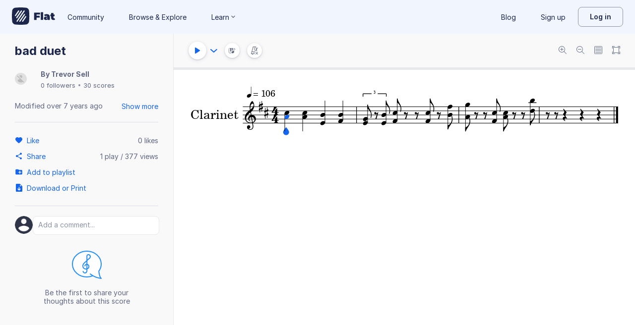

--- FILE ---
content_type: text/javascript
request_url: https://prod.flat-cdn.com/js/33771.4f30dcf8c944f37ac4e9.min.js
body_size: 108974
content:
(()=>{try{(function(){var z=typeof window!="undefined"?window:typeof global!="undefined"?global:typeof globalThis!="undefined"?globalThis:typeof self!="undefined"?self:{},k=new z.Error().stack;k&&(z._sentryDebugIds=z._sentryDebugIds||{},z._sentryDebugIds[k]="79e8dab8-f4ad-4323-b9d6-e512a880fe2a",z._sentryDebugIdIdentifier="sentry-dbid-79e8dab8-f4ad-4323-b9d6-e512a880fe2a")})()}catch(z){}(function(){try{var z=typeof window!="undefined"?window:typeof global!="undefined"?global:typeof globalThis!="undefined"?globalThis:typeof self!="undefined"?self:{};z.SENTRY_RELEASE={id:"37.86.0"}}catch(k){}})();/*! Copyright (c) 2026 Tutteo Ltd. */(self.webpackChunk_flat_flat=self.webpackChunk_flat_flat||[]).push([[33771],{15247:(z,k,e)=>{"use strict";e.d(k,{I:()=>L});var t=e(948057),w=e(763939),u=e(645369),i=e.n(u),m=e(900448),a=e(234535),D=e(706305),O=Object.defineProperty,E=Object.defineProperties,R=Object.getOwnPropertyDescriptors,_=Object.getOwnPropertySymbols,c=Object.prototype.hasOwnProperty,n=Object.prototype.propertyIsEnumerable,h=(M,y,r)=>y in M?O(M,y,{enumerable:!0,configurable:!0,writable:!0,value:r}):M[y]=r,d=(M,y)=>{for(var r in y||(y={}))c.call(y,r)&&h(M,r,y[r]);if(_)for(var r of _(y))n.call(y,r)&&h(M,r,y[r]);return M},b=(M,y)=>E(M,R(y)),g=(M,y,r)=>h(M,typeof y!="symbol"?y+"":y,r),s=(M,y,r)=>new Promise((p,A)=>{var S=F=>{try{Y(r.next(F))}catch(x){A(x)}},$=F=>{try{Y(r.throw(F))}catch(x){A(x)}},Y=F=>F.done?p(F.value):Promise.resolve(F.value).then(S,$);Y((r=r.apply(M,y)).next())});const o=i()("flat:offline");class l{constructor({accountId:y}){g(this,"isReady"),g(this,"db"),g(this,"accountId"),this.accountId=y,this.isReady=!1}getDb(){return s(this,arguments,function*(y={}){return this.db||(o("open db %s",this.dbName),this.db=new m.Ay(this.dbName),this.db.version(1).stores({collectionsObjects:"++_id, _ts, &id, type, *collections, creationDate",scoresObjects:"++_id, _ts, &id, *collections, modificationDate, title",scoresRevisionsObjects:"++_id, _ts, &id, score, date",scoresRevisionsData:"++_id, _ts, &id, score, date"})),this.isReady&&this.db.isOpen()?this.db:new Promise((r,p)=>{(0,a.A)().then(()=>this.db.open()).then(()=>{var A;return this.isReady=!0,o("db %s is opened",(A=this.db)==null?void 0:A.name),r(this.db)}).catch(A=>(o("open error %o",A),!y.retrying&&A.toString().includes("Internal error")?this.getDb(b(d({},y),{retrying:!0})).then(r).catch(p):(typeof A=="string"&&(A=new Error(A),A.name="SQLError"),A.type="rt",A.localGroup="open_indexeddb",p(A))))})})}close(){var y;this.isReady&&((y=this.db)!=null&&y.isOpen())&&(this.db.close(),this.isReady=!1)}deleteStorage(){if(this.db){const y=this.db.delete();return this.db=void 0,this.isReady=!1,y}return indexedDB.deleteDatabase(this.dbName),Promise.resolve()}addOrUpdateCollection(y){const r=d({},y);return r.type==="trash"&&!r.collections&&(r.collections=[y.id]),this.addOrUpdateObject("collectionsObjects",r)}deleteCollectionById(y){return s(this,null,function*(){yield this.deleteObjectById("collectionsObjects",y)})}getCollectionById(y){return s(this,null,function*(){o("getCollectionById(%s)",y);const p=yield(yield this.getDb()).collectionsObjects.where("id").equals(y).or("type").equals(y).first();if(!p)throw new Error("Object not found");return p._source="offline",p})}listCollections(){return s(this,arguments,function*({parent:y="root",sort:r="creationDate",direction:p="desc"}={}){o("listCollections(%s)",y);let S=(yield this.getDb()).collectionsObjects.toCollection();p==="desc"&&(S=S.reverse());const $=yield S.sortBy(r);return $.forEach(Y=>{Y._source="offline"}),$})}listCollectionsScores(y){return s(this,arguments,function*({collection:r,sort:p,direction:A}){o("listCollectionsScores(%s), sort = %s, dir = %s",r,p,A);let $=(yield this.getDb()).scoresObjects.where("collections").equals(r);A==="desc"&&($=$.reverse());const Y=yield $.sortBy(p);return Y.forEach(F=>{F._source="offline"}),Y})}addOrUpdateScore(y){return this.addOrUpdateObject("scoresObjects",y)}getScoreById(y){return this.getObjectById("scoresObjects",y)}deleteScoreById(y){return s(this,null,function*(){yield this.deleteObjectById("scoresObjects",y),yield(yield this.getDb()).scoresRevisionsData.where("score").equals(y).delete()})}addScoreRevision(y,r,p,A){return s(this,null,function*(){o("addScoreRevision(score = %s, revisionId = %s, date = %s)",y,r,p);const S={score:y,id:r,date:Math.round(p.getTime()/1e3),data:JSON.stringify(A)};yield this.addOrUpdateObject("scoresRevisionsData",S),yield this.getScoresAvailableOffline()})}getScoreRevisionData(y,r){return s(this,null,function*(){o("getScoreRevisionData(score = %s, revisionId = %s)",y,r);let p=null;if(r!=="last")p=yield this.getObjectById("scoresRevisionsData",r);else{const S=yield(yield this.getDb()).scoresRevisionsData.where("score").equals(y).reverse().sortBy("date");p=S.length>0?S[0]:null}if(!p)throw new Error("Score not cached offline");return{status:200,statusText:"OK",data:JSON.parse(p.data),config:{},headers:{"x-flat-score-revision":p.id,"x-flat-score-revision-date":p.date.toString()},_source:"offline"}})}getScoresAvailableOffline(){return s(this,null,function*(){const r=yield(yield this.getDb()).scoresRevisionsData.orderBy("score").uniqueKeys();return o("offline scores: %o",r),(0,D.j)().offlineScores(r),r})}getAllScoresAvailableOffline(){return s(this,null,function*(){const r=yield(yield this.getDb()).scoresObjects.orderBy("id").uniqueKeys();return o("all offline scores: %o",r),r})}static cloneAndTs(y){return y=m.Ay.deepClone(y),y._ts=Math.round(Date.now()/1e3),y}addOrUpdateObject(y,r){return s(this,null,function*(){o("addOrUpdateObject(%s, %o)",y,r),r=l.cloneAndTs(r);try{const S=yield(yield this.getDb())[y].add(r);return r._id=S,r}catch(p){if(p instanceof m.Ay.ConstraintError)return this.updateObject(y,r);if(p instanceof m.Ay.InvalidStateError)return r}return r})}updateObject(y,r){return s(this,null,function*(){r._ts||(r=l.cloneAndTs(r));try{const A=(yield this.getDb())[y];if(y==="scoresObjects"&&"collections"in r){const S=yield A.where("id").equals(r.id).first();if(S&&"collections"in S&&Array.isArray(r.collections)){const $=S.collections||[],Y=r.collections||[],F=[...new Set([...$,...Y])];return yield A.where("id").equals(r.id).modify(b(d({},r),{collections:F})),r.collections=F,r}}return yield A.where("id").equals(r.id).modify(r),r}catch(p){if(p instanceof m.Ay.InvalidStateError)return r}return r})}getObjectById(y,r){return s(this,null,function*(){o("getObjectById(%s, %o)",y,r);const S=yield(yield this.getDb())[y].where("id").equals(r).first();if(!S)throw new Error("Object not cached offline");return S._source="offline",S})}deleteObjectById(y,r){return s(this,null,function*(){o("deleteObjectById(%s, %o)",y,r),yield(yield this.getDb())[y].where("id").equals(r).delete()})}get dbName(){return`offline_objects_${this.accountId}`}}const f={};function v(M){return t.A.enableBrowserOfflineStorage===!1?null:(f[M]||(f[M]=new l({accountId:M})),f[M])}function L(){var M;if(t.A.enableBrowserOfflineStorage===!1)return null;const r=(M=(0,w.F)().account)==null?void 0:M.id;return v(r||"guest")}},21750:(z,k,e)=>{"use strict";e.d(k,{E:()=>m});var t=e(714621),w=e(721107),u=e(967409),i=(a,D,O)=>new Promise((E,R)=>{var _=h=>{try{n(O.next(h))}catch(d){R(d)}},c=h=>{try{n(O.throw(h))}catch(d){R(d)}},n=h=>h.done?E(h.value):Promise.resolve(h.value).then(_,c);n((O=O.apply(a,D)).next())});const m=(0,t.nY)("paymentMeans",()=>{const a=(0,w.KR)([]),D=(0,w.KR)(!0);function O(){return i(this,null,function*(){D.value=!0;const R=yield u.A.listPaymentMeans();return a.value=R,D.value=!1,R})}function E(R){return i(this,arguments,function*({skipList:_}){const c=yield O();yield Promise.all(c.map(n=>new Promise(h=>{Array.isArray(_)&&_.includes(n.id)?h():u.A.deletePaymentMean(n.id).then(h).catch(h)})))})}return{pms:a,listPaymentMeans:O,removeInactivePaymentMeans:E}})},28408:(z,k,e)=>{"use strict";e.d(k,{C:()=>b});var t=e(714621),w=e(721107),u=e(275459),i=e(550594);function m(g){return i.A.get(`${i.A.apiv2baseurl}/classes/${g}/posts`)}function a(g,s){return i.A.get(`${i.A.apiv2baseurl}/classes/${g}/posts/${s}`)}function D(g){return g=i.A.clearNullProperties(g),i.A.post(`${i.A.apiv2baseurl}/classes/${g.classroom}/posts`,g)}function O(g){return g=i.A.clearNullProperties(g),i.A.put(`${i.A.apiv2baseurl}/classes/${g.classroom}/posts/${g.id}`,g)}function E(g,s){return i.A.post(`${i.A.apiv2baseurl}/classes/${g}/posts/${s}/up`)}function R(g,s){return i.A.delete(`${i.A.apiv2baseurl}/classes/${g}/posts/${s}`)}const c={list:m,get:a,create:D,update:O,up:E,delete:R};var n=e(540888),h=e(823828),d=(g,s,o)=>new Promise((l,f)=>{var v=y=>{try{M(o.next(y))}catch(r){f(r)}},L=y=>{try{M(o.throw(y))}catch(r){f(r)}},M=y=>y.done?l(y.value):Promise.resolve(y.value).then(v,L);M((o=o.apply(g,s)).next())});const b=(0,t.nY)("classesPosts",()=>{const g=(0,w.KR)({}),s=(0,u.EW)(()=>{const r={};return Object.keys(g.value).forEach(S=>{const $=g.value[S],Y=$.classroom;r[Y]||(r[Y]=[]),r[Y].push($)}),Object.keys(r).forEach(S=>{r[S]=r[S].sort(($,Y)=>Y.postDate-$.postDate)}),r});function o(r){var p;r.postDate&&(r.postDate=new Date(r.postDate),r.postDateRelative=(0,n.PI)(r.postDate),r.postDateFormatted=(0,n.r6)(r.postDate)),(p=r.attachments)==null||p.forEach(A=>{A.type==="flat"&&(A.url=`/score/${A.score}`)}),g.value[r.id]=r}function l(r){delete g.value[r]}function f(r){return d(this,null,function*(){const p=yield c.list(r);return(0,h.k)().getList(p.map(S=>S.creator)),p.forEach(S=>{o(S)}),p})}function v(r){return d(this,null,function*(){const p=yield c.create(r);return o(p),p})}function L(r){return d(this,null,function*(){const p=yield c.update(r);return o(p),p})}function M(r){return d(this,null,function*(){const p=yield c.up(r.classroom,r.id);return o(p),p})}function y(r){return d(this,null,function*(){yield c.delete(r.classroom,r.id),l(r.id)})}return{posts:g,postsByClass:s,loadClassPosts:f,createPost:v,editPost:L,upPost:M,deletePost:y,CACHE:o,REMOVE_CACHE:l}})},34785:(z,k,e)=>{"use strict";e.r(k),e.d(k,{default:()=>a});var t=e(814779),w=e.n(t),u=e(927860),i=e.n(u),m=i()(w());m.push([z.id,`.LoaderSpinner_cNLX1{visibility:hidden}.LoaderSpinner_cNLX1.started_tLaNZ{visibility:visible}
`,""]),m.locals={LoaderSpinner:"LoaderSpinner_cNLX1",started:"started_tLaNZ"};const a=m},53779:(z,k,e)=>{"use strict";e.d(k,{o:()=>t});const t=[function(u,i){return i!=null&&i.common&&Object.keys(i.common).forEach(m=>{m.startsWith("x-")&&delete i.common[m]}),u}]},79459:(z,k,e)=>{"use strict";e.d(k,{Ay:()=>y});var t=e(948057),w=e(592554),u=e(724673),i=e(70510),m=e(354013),a=e(645369),D=e.n(a),O=e(714621),E=Object.defineProperty,R=(r,p,A)=>p in r?E(r,p,{enumerable:!0,configurable:!0,writable:!0,value:A}):r[p]=A,_=(r,p,A)=>R(r,typeof p!="symbol"?p+"":p,A);const c=!0,n=D()("flat:sentry"),h=/^.*\//,d=r=>(r.includes("/")&&(r=r.replace(/^file:\/\//,"").replace(h,"")),`/${r}`),b=null,g=null;function s(r){let p=r.split("?")[0];return p=p.replace(/[0-9a-f]{24}/gi,":id"),p=p.replace(/\/\d+(?=\/|$)/g,"/:id"),p}function o(r,p){if(!r)return null;const A=r.action,S=r.instrument;if(A==="setSingleSoundfontsPath"&&S){const $=(p==null?void 0:p.code)||"UNKNOWN";return{instrument:S,errorCode:$}}return null}function l(r){var p;if(!r)return null;const A=r.code,S=r.config,$=r.response;if(!A||!S)return null;const Y=((p=S.method)==null?void 0:p.toUpperCase())||"UNKNOWN",F=($==null?void 0:$.status)||0,x=s(S.url||"unknown");return{method:Y,status:F,url:x,code:A}}function f(r){if(!r||typeof r!="object")return null;const p=r;if(!p.logProperties)return null;const A={};for(const S of Object.keys(p))if(!["name","stack","message","logProperties"].includes(S)&&typeof p[S]!="function")try{A[S]=JSON.parse(JSON.stringify(p[S]))}catch($){A[S]=String(p[S])}return Object.keys(A).length===0?null:A}function v(){return Sentry}function L(){return b}function M(){return g}class y{constructor(p,A,S={}){_(this,"app"),_(this,"appName"),_(this,"store"),this.app=S.app,this.appName=S.appName,this.setup(p,A),n("Sentry is setup")}getRaven(){return w}setStore(p){this.store=p}setup(p,A){const S={dsn:p,environment:t.A.env,release:t.A.version,maxBreadcrumbs:500,beforeSend:this.beforeSend.bind(this),beforeSendTransaction:this.beforeSendTransaction.bind(this),ignoreErrors:[/The user agent does not support public key credentials/,/Request aborted/]};if(this.app==="mobile"){const F=S.integrations||[];S.integrations=F,F.push(u.D({iteratee:x=>(x.filename&&(x.filename=d(x.filename)),x.abs_path&&(x.abs_path=d(x.abs_path)),x)}))}Object.assign(S,{app:A}),n.enabled&&(S.debug=!0),c&&this.app!=="mobile"&&(S.allowUrls=[/flat\.io/,/flat-cdn\.com/,/stripe/,/paypal/]);const $=t.A.baseurl;$&&S.environment==="production"&&($.includes("staging")?S.environment="staging":$.includes("preview")?S.environment="preview":$.includes("flat")||(S.environment="development")),i.T(S),n("setup sentry (%s, %o, providedVue = %s)",p,S,!!A),this.appName&&m.NA("app",this.appName);const Y=t.A.loggeduser;Y&&m.gV({id:Y.id,username:Y.id,type:Y.type})}beforeSend(p,A){var S,$;if(($=(S=p.exception)==null?void 0:S.values)!=null&&$[0]&&p.exception.values[0].value==="doNotLog")return null;this.fingerprintAxiosError(p),this.logErrorProperties(p,A);const Y=(0,O.og)();if(Y){const F=Y.state.value;p.extra=p.extra||{};const x=p.extra;p.tags=p.tags||{};const I=p.tags;if("scoreRT"in F&&(x["state:scoreRT"]=JSON.parse(JSON.stringify(F.scoreRT))),"scoreAudio"in F&&(x["state:scoreAudio"]=JSON.parse(JSON.stringify(F.scoreAudio))),"scoreEditorRights"in F&&(x["state:scoreEditorRights"]=JSON.parse(JSON.stringify(F.scoreEditorRights))),"scoreCursorContext"in F&&(x["state:scoreCursorContext"]=JSON.parse(JSON.stringify(F.scoreCursorContext))),"scoreViewer"in F){const K=JSON.parse(JSON.stringify(F.scoreViewer));Array.isArray(K.parts)&&K.parts.forEach(ee=>{delete ee.metas}),x["score:parts"]=K.parts,delete K.parts,x["state:scoreViewer"]=K;const Z=K.scoreId;typeof Z=="string"&&(I.scoreId=Z)}"scoreCursor"in F&&(x["state:scoreCursor"]=JSON.parse(JSON.stringify(F.scoreCursor)))}return p}logErrorProperties(p,A){if(p.extra=p.extra||{},p.extra["exception:properties"])return;const S=f(A==null?void 0:A.originalException);S&&(p.extra["exception:properties"]=S)}fingerprintAxiosError(p){var A;const S=(A=p.extra)==null?void 0:A["exception:properties"],$=o(p.extra,S);if($){p.fingerprint=["soundfont","download-error",$.errorCode],p.tags=p.tags||{},p.tags["soundfont.instrument"]=$.instrument,p.tags["soundfont.errorCode"]=$.errorCode;return}const Y=l(S);if(!Y)return;const{method:F,status:x,url:I,code:K}=Y;p.fingerprint=["axios",F,String(x),I],p.tags=p.tags||{},p.tags["axios.method"]=F,p.tags["axios.status"]=String(x),p.tags["axios.url"]=I,p.tags["axios.code"]=K}beforeSendTransaction(p){return p.spans&&(p.spans=p.spans.filter(A=>{var S;return!((S=A.description)!=null&&S.includes("/socket.io"))})),p}}},88247:(z,k,e)=>{"use strict";e.d(k,{O:()=>Y});var t=e(714621),w=e(721107),u=e(275459),i=e(550594),m=(F,x,I)=>new Promise((K,Z)=>{var ee=oe=>{try{ne(I.next(oe))}catch(he){Z(he)}},de=oe=>{try{ne(I.throw(oe))}catch(he){Z(he)}},ne=oe=>oe.done?K(oe.value):Promise.resolve(oe.value).then(ee,de);ne((I=I.apply(F,x)).next())});const D={get({scoreId:F,params:x}){return i.A.get(`${i.A.apiv2baseurl}/scores/${F}/comments`,{params:x})},create({scoreId:F,sharingKey:x,body:I}){const K={sharingKey:x};return i.A.post(`${i.A.apiv2baseurl}/scores/${F}/comments`,I,{params:K})},edit({scoreId:F,sharingKey:x,comment:I,body:K}){const Z={sharingKey:x};return i.A.put(`${i.A.apiv2baseurl}/scores/${F}/comments/${I}`,K,{params:Z})},delete(F){return m(this,arguments,function*({scoreId:x,sharingKey:I,comment:K,eventProperties:Z}){const ee={sharingKey:I,eventProperties:Z};yield i.A.delete(`${i.A.apiv2baseurl}/scores/${x}/comments/${K}`,{params:ee})})},resolve({scoreId:F,sharingKey:x,comment:I}){const K={sharingKey:x};return i.A.put(`${i.A.apiv2baseurl}/scores/${F}/comments/${I}/resolved`,{},{params:K})}};var O=e(244270),E=(F,x,I)=>new Promise((K,Z)=>{var ee=oe=>{try{ne(I.next(oe))}catch(he){Z(he)}},de=oe=>{try{ne(I.throw(oe))}catch(he){Z(he)}},ne=oe=>oe.done?K(oe.value):Promise.resolve(oe.value).then(ee,de);ne((I=I.apply(F,x)).next())});const R=/(^|\W)(@([A-Za-z0-9\-_.]+[A-Za-z0-9\-_]))(\.?)/gi;function _(F){return`@[${F.id}:${F.username}]`}function c(F){return F.match(R)}function n(F){return E(this,null,function*(){const x=(c(F)||[]).filter((ee,de,ne)=>ne.indexOf(ee)===de),I=[],K={};x.forEach(ee=>{const de=ee.substring(1),ne=O.Ay.get(de).then(oe=>{K[oe.username]=oe}).catch(()=>{});I.push(ne)}),yield Promise.all(I);const Z=[];return x.forEach(ee=>{const de=ee.substring(1),ne=K[de];if(ne!=null&&ne.id){const oe=new RegExp(ee,"g"),he=_(ne);F=F.replace(oe,he),Z.push(ne.id)}}),{comment:F,mentions:Z}})}var h=e(55442),d=e(653154),b=e(763939),g=e(973697),s=e(941271),o=e(459356),l=Object.defineProperty,f=Object.defineProperties,v=Object.getOwnPropertyDescriptors,L=Object.getOwnPropertySymbols,M=Object.prototype.hasOwnProperty,y=Object.prototype.propertyIsEnumerable,r=(F,x,I)=>x in F?l(F,x,{enumerable:!0,configurable:!0,writable:!0,value:I}):F[x]=I,p=(F,x)=>{for(var I in x||(x={}))M.call(x,I)&&r(F,I,x[I]);if(L)for(var I of L(x))y.call(x,I)&&r(F,I,x[I]);return F},A=(F,x)=>f(F,v(x)),S=(F,x,I)=>new Promise((K,Z)=>{var ee=oe=>{try{ne(I.next(oe))}catch(he){Z(he)}},de=oe=>{try{ne(I.throw(oe))}catch(he){Z(he)}},ne=oe=>oe.done?K(oe.value):Promise.resolve(oe.value).then(ee,de);ne((I=I.apply(F,x)).next())});const $=6,Y=(0,t.nY)("scoreComments",()=>{const{account:F}=(0,t.bP)((0,b.F)()),x=(0,w.KR)([]),I=(0,w.KR)({}),K=(0,w.KR)({}),Z=(0,w.KR)(!0),ee=(0,w.KR)(0),de=(0,w.KR)(null),ne=(0,u.EW)(()=>x.value.filter(re=>!re.replyTo&&!re.resolved).sort((re,ce)=>ce.unixDate-re.unixDate)),oe=(0,u.EW)(()=>ne.value),he=(0,u.EW)(()=>{const re={};return oe.value.forEach(ce=>{re[ce.id]=ce}),re}),C=(0,u.EW)(()=>oe.value.length>0),j=(0,u.EW)(()=>ne.value.slice(0,ee.value)),T=(0,u.EW)(()=>ee.value<ne.value.length),G=(0,u.EW)(()=>Z.value||!T.value),N=(0,u.EW)(()=>(0,g.B)().organization),te=(0,u.EW)(()=>{var re;return!N.value||N.value.privacy.commentsMode==="everybodyCanComment"||N.value.privacy.commentsMode==="studentsCanReplyToTeachers"&&((re=F.value)==null?void 0:re.classRole)==="teacher"}),X=(0,u.EW)(()=>!N.value||N.value.privacy.commentsMode!=="nobodyCanComment");function ye(re){ee.value=re}function Q(re){const ce=I.value[re];if(ce){const ae=x.value.findIndex(J=>J.id===re);if(ae>=0&&x.value.splice(ae,1),ce.replyTo){const J=x.value.find(me=>me.id===ce.replyTo);if(J&&K.value[J.id]){const me=K.value[J.id].findIndex(ve=>ve.id===re);me>=0&&K.value[J.id].splice(me,1)}}delete I.value[re]}}function se(re){for(let ae=re.length-1;ae>=0;ae--){const J=re[ae];if(J.date=new Date(J.date),J.unixDate=Math.floor(J.date.getTime()/1e3),J.modificationDate=new Date(J.modificationDate),J.resolved){Q(J.id),re.splice(ae,1);continue}J.safeHTML=(0,h.EH)(J.comment),I.value[J.id]?(re.splice(ae,1),Object.assign(I.value[J.id],{rawComment:J.rawComment,comment:J.comment,safeHTML:J.safeHTML,mentions:J.mentions,date:J.date,modificationDate:J.modificationDate,moderation:J.moderation,revision:J.revision,context:J.context})):I.value[J.id]=J}x.value=[...x.value,...re];const ce={};x.value.forEach(ae=>{ae.replyTo&&I.value[ae.replyTo]&&(ce[ae.replyTo]=ce[ae.replyTo]||[],ce[ae.replyTo].push(ae))}),Object.keys(ce).forEach(ae=>{const J=ce[ae];ce[ae]=J.sort((me,ve)=>me.unixDate-ve.unixDate);for(let me=0;me<J.length-1;me++)J[me].hasReplyUnder=!0}),K.value=ce}function pe(re){return re.resolved?Q(re.id):se([re])}function fe(re){de.value=re}function ge(re){return S(this,arguments,function*({score:ce,params:ae}){Z.value=!0;const J=yield D.get({scoreId:ce.id,params:A(p({},ae),{sharingKey:ce.sharingKey})});se(J),Z.value=!1})}function Ae(re){return S(this,arguments,function*({scoreId:ce,sharingKey:ae,comment:J,body:me}){var ve;(0,s.B)().addExperience("score.comment.post");const{useTrackingEventProperties:Ce}=yield Promise.resolve().then(e.bind(e,825463)),{withAnalyticsBody:U}=Ce(),W=(ve=U(me))!=null?ve:me;return D.edit({scoreId:ce,sharingKey:ae,comment:J,body:W}).then(H=>{se([H]),Promise.resolve()}).catch(H=>{(0,o.O)().displayError({error:H}),(0,d.vV)(H),Promise.reject(H)})})}function Pe(re){return S(this,arguments,function*({scoreId:ce,sharingKey:ae,body:J}){var me;(0,s.B)().addExperience("score.comment.post");const{useTrackingEventProperties:ve}=yield Promise.resolve().then(e.bind(e,825463)),{withAnalyticsBody:Ce}=ve(),U=(me=Ce(J))!=null?me:J;return D.create({scoreId:ce,sharingKey:ae,body:U}).then(W=>{se([W]),Promise.resolve()}).catch(W=>{(0,o.O)().displayError({error:W}),(0,d.vV)(W),Promise.reject(W)})})}function _e(re){return S(this,arguments,function*({scoreId:ce,sharingKey:ae,comment:J,body:me}){try{if(me.rawComment){const ve=yield n(me.rawComment);me.comment=ve.comment,me.mentions=ve.mentions}}catch(ve){(0,d.vV)(ve)}return J?Ae({scoreId:ce,sharingKey:ae,comment:J,body:me}):Pe({scoreId:ce,sharingKey:ae,body:me})})}function Se(re){return S(this,arguments,function*({scoreId:ce,sharingKey:ae,comment:J}){const{useTrackingEventProperties:me}=yield Promise.resolve().then(e.bind(e,825463)),{withAnalyticsParams:ve}=me();return D.delete(p({scoreId:ce,sharingKey:ae,comment:J},ve())).then(()=>{Q(J),Promise.resolve()}).catch(Ce=>{const U=Ce.response;U&&U.status===404?(Q(J),Promise.resolve()):((0,o.O)().displayError({error:Ce}),(0,d.vV)(Ce),Promise.reject(Ce))})})}function Ee({scoreId:re,sharingKey:ce,comment:ae}){return D.resolve({scoreId:re,sharingKey:ce,comment:ae}).then(()=>{Q(ae),Promise.resolve()}).catch(J=>{(0,o.O)().displayError({error:J}),(0,d.vV)(J),Promise.reject(J)})}function De(){ye(ee.value+$)}return{comments:x,commentsById:I,highlightedComment:de,firstLevelInlineComments:oe,firstLevelInlineCommentsById:he,canReplyToTeacherThread:X,repliesTree:K,hasInlineComments:C,loadingComments:Z,displayedComments:j,infiniteScrollBusy:G,moreToDisplay:T,canCreateNewCommentsThread:te,cache:pe,displayMoreComments:De,loadScoreComments:ge,createOrEditComment:_e,editComment:Ae,deleteComment:Se,resolveComment:Ee,setHighlightedComment:fe,setComments:se}})},93191:(z,k,e)=>{"use strict";e.d(k,{A:()=>u});var t=e(393280),w=e(663535);function u(i,m){return new t.A(i,m)}},139038:z=>{"use strict";z.exports=JSON.parse('{"accidental":{"title":"Accidentals"},"natural":{"title":"Natural","shortDescription":"Add or remove a natural on the selected note. Otherwise, the natural will be added to the next note you add."},"naturalLastNote":{"title":"Make the last note added natural","shortDescription":"Add or remove a natural on the selected note. If no note is selected, the change will be applied to the last note added. As a last resort, the natural will be added to the next note you add."},"naturalUpcomingNote":{"title":"Make the next note natural","shortDescription":"The next note added will be natural."},"flat":{"title":"Flat","shortDescription":"Add or remove a flat on the selected note. Otherwise, the flat will be added to the next note you add."},"flatLastNote":{"title":"Make the last note added flat","shortDescription":"Add or remove a flat on the selected note. If no note is selected, the change will be applied to the last note added. As a last resort, the flat will be added to the next note you add."},"flatUpcomingNote":{"title":"Make the next note flat","shortDescription":"The next note added will have a flat."},"sharp":{"title":"Sharp","shortDescription":"Add or remove a sharp on the selected note. Otherwise, the sharp will be added to the next note you add."},"sharpLastNote":{"title":"Make the last note added sharp","shortDescription":"Add or remove a sharp on the selected note. If no note is selected, the change will be applied to the last note added. As a last resort, the sharp will be added to the next note you add."},"sharpUpcomingNote":{"title":"Make the next note sharp","shortDescription":"The next note added will have a sharp."},"doubleFlat":{"title":"Double Flat"},"doubleSharp":{"title":"Double Sharp"},"addDoubleFlatOrToggleCourtesy":{"title":"Add double flat or courtesy","shortDescription":"Add a double flat to the note. If the note is already double flat, a courtesy notation will be added."},"addFlatOrToggleCourtesy":{"title":"Add flat or courtesy","shortDescription":"Add a flat to the note. If the note is already flat, a courtesy notation will be added."},"addNaturalOrToggleCourtesy":{"title":"Add natural or courtesy","shortDescription":"Add a natural to the note. If the note is already natural, a courtesy notation will be added."},"addSharpOrToggleCourtesy":{"title":"Add sharp or courtesy","shortDescription":"Add a sharp to the note. If the note is already sharp, a courtesy notation will be added."},"addDoubleSharpOrToggleCourtesy":{"title":"Add double sharp or courtesy","shortDescription":"Add a double sharp to the note. If the note is already double sharp, a courtesy notation will be added."},"addQuarterFlatOrToggleCourtesy":{"title":"Add quarter flat or courtesy"},"addThreeQuarterFlatOrToggleCourtesy":{"title":"Add three-quarter flat or courtesy"},"addQuarterSharpOrToggleCourtesy":{"title":"Add quarter sharp or courtesy"},"addThreeQuarterSharpOrToggleCourtesy":{"title":"Add three-quarter sharp or courtesy"},"arpeggio":{"title":"Arpeggio"},"toggleArpeggio":{"title":"Arpeggio"},"articulation":{"title":"Articulations"},"durationArticulation":{"title":"Duration Articulations"},"toggleStaccato":{"title":"Staccato","shortDescription":"add or remove a staccato on the selected note","purpose":"The staccato increases the gap between the given note and the following one, so they sound \\"detached\\". The impact on the playback is that the note duration is slightly shorter."},"toggleTenuto":{"title":"Tenuto","shortDescription":"add or remove a tenuto on the selected note","purpose":"The tenuto reduces the gap between the given note and the following one, so they sound \\"connected\\". The impact on the playback is that the note duration is slightly longer."},"toggleDetachedLegato":{"title":"Detached Legato","shortDescription":"add or remove detached legato on the selected note"},"accent":{"title":"Accent"},"toggleAccent":{"title":"Accent","shortDescription":"add or remove an accent on the selected note","purpose":"The accent increases the volume of the note. The impact on the playback is that the note is played louder."},"toggleStrongAccent":{"title":"Marcato","shortDescription":"add or remove a marcato on the selected note","purpose":"The marcato increases the volume of the note. The impact on the playback is that the note is played much louder."},"toggleStaccatissimo":{"title":"Staccatissimo","shortDescription":"add or remove a staccatissimo on the selected note"},"break":{"title":"Breaks"},"toggleBreathMark":{"title":"Breath mark","shortDescription":"add or remove a breath mark on the selected note","purpose":"The breath mark highlights where wind and brass players can breathe in."},"toggleBowLift":{"title":"Bow lift","shortDescription":"add or remove a bow lift on the selected note","purpose":"The bow lift highlights where string players can lift their bows."},"toggleCaesura":{"title":"Caesura","shortDescription":"add or remove a caesura on the selected note"},"jazzArticulation":{"title":"Jazz Articulations"},"toggleDoit":{"title":"Doit","shortDescription":"add or remove a doit on the selected note"},"toggleFallOff":{"title":"Fall-Off","shortDescription":"add or remove a fall-off on the selected note"},"togglePlop":{"title":"Plop","shortDescription":"add or remove a plop on the selected note"},"toggleScoop":{"title":"Scoop","shortDescription":"add or remove a scoop on the selected note"},"toggleTremolo2":{"title":"2-Note Tremolo","shortDescription":"add or remove a tremolo connecting 2 notes"},"tremolo2":{"title":"2-note tremolo"},"addTremolo2_1":{"title":"2-note tremolo, 1 beam"},"addTremolo2_2":{"title":"2-note tremolo, 2 beams"},"addTremolo2_3":{"title":"2-note tremolo, 3 beams"},"addTremolo2_4":{"title":"2-note tremolo, 4 beams"},"addTremolo_1":{"title":"1-beam tremolo"},"addTremolo_2":{"title":"2-beam tremolo"},"addTremolo_3":{"title":"3-beam tremolo"},"addTremolo_4":{"title":"4-beam tremolo"},"drumroll":{"title":"Drum roll"},"toggleDrumroll":{"title":"Drum roll"},"audio":{"title":"Audio"},"togglePlay":{"title":"Toggle Play/Stop"},"togglePlayStopResume":{"title":"Toggle Play/Stop (resume if paused)"},"togglePause":{"title":"Toggle Play/Pause"},"play":{"title":"Play"},"pause":{"title":"Pause"},"stop":{"title":"Stop"},"playFromBegining":{"title":"Play from the beginning"},"mute":{"title":"Mute playback"},"unmute":{"title":"Unmute playback"},"toggleSoloCurrentPart":{"title":"Toggle solo for the current part"},"barline":{"title":"Barlines"},"toggleDoubleBarline":{"title":"Double Barline","shortDescription":"add/remove a double barline after the selected measure","purpose":"Double barlines are used to highlight a change of section in the score. Some conventions require a double barline when there is a change of key."},"toggleLeftRepeatBarline":{"title":"Left Repeat","shortDescription":"add/remove a start repeat before the selected measure"},"toggleRightRepeatBarline":{"title":"Right Repeat","shortDescription":"add/remove an end repeat after the selected measure"},"toggleMeasureRepeat":{"title":"Measure Repeat"},"beamingPolicy":{"title":"Beaming Pattern"},"beaming":{"title":"Beaming notes"},"toggleForceBeam":{"title":"Force beaming"},"toggleForceUnbeam":{"title":"Force unbeaming"},"buzz":{"title":"Buzz"},"toggleBuzz":{"title":"Buzz","shortDescription":"add/remove a buzz on the selected note"},"durationType":{"title":"Note duration"},"duration":{"title":"Note duration"},"changeDurationWhole":{"title":"Whole","shortDescription":"Change the duration of the current note or rest to a whole note or rest"},"changeDurationHalf":{"title":"Half","shortDescription":"Change the duration of the current note or rest to a half note or rest"},"changeDurationQuarter":{"title":"Quarter","shortDescription":"Change the duration of the current note or rest to a quarter"},"changeDurationEighth":{"title":"Eighth","shortDescription":"Change the duration of the current note or rest to an eighth"},"changeDurationSixteenth":{"title":"Sixteenth","shortDescription":"Change the duration of the current note or rest to a sixteenth"},"changeDurationThirtySecond":{"title":"Thirty-second","shortDescription":"Change the duration of the current note or rest to a thirty-second"},"changeDurationSixtyFourth":{"title":"Sixty-fourth","shortDescription":"Change the duration of the current note or rest to a sixty-fourth"},"shortenDuration":{"title":"Shorten current duration"},"lengthenDuration":{"title":"Lengthen current duration"},"locale-syllabic-note-name":{"do":"Do","re":"Re","mi":"Mi","fa":"Fa","sol":"Sol","la":"La","si":"Si","total":"Do-Re-Mi-Fa-Sol-La-Si"},"clef":{"title":"Clef"},"setClefC1":{"title":"Set clef C1"},"setClefC2":{"title":"Set clef C2"},"setClefC3":{"title":"Set clef C3"},"setClefC4":{"title":"Set clef C4"},"setClefC5":{"title":"Set clef C5"},"setClefF3":{"title":"Set clef F3"},"setClefF4":{"title":"Set clef F4"},"setClefF5":{"title":"Set clef F5"},"setClefF4Above15":{"title":"Set clef F4 (Above 15)"},"setClefF4Above8":{"title":"Set clef F4 (Above 8)"},"setClefF4Below15":{"title":"Set clef F4 (Below 15)"},"setClefF4Below8":{"title":"Set clef F4 (Below 8)"},"setClefG2":{"title":"Set clef G2"},"setClefG2Above15":{"title":"Set clef G2 (Above 15)"},"setClefG2Above8":{"title":"Set clef G2 (Above 8)"},"setClefG2Below15":{"title":"Set clef G2 (Below 15)"},"setClefG2Below8":{"title":"Set clef G2 (Below 8)"},"toggleCoda":{"title":"Coda","shortDescription":"Add/remove a coda before the selected measure","purpose":"The Coda marks a section to be played at the end of the score."},"concertPitch":{"title":"Concert Pitch"},"toggleConcertPitch":{"title":"Toggle Concert Pitch"},"toggleInsertMode":{"title":"Toggle Insert Mode"},"insertMode":{"title":"Insert Mode"},"setKeepExistingRestDurationTrue":{"title":"Keep existing rest duration"},"setKeepExistingRestDurationFalse":{"title":"Change rest duration to the last inserted note"},"changeDurationMode":{"title":"Change duration mode"},"changeKeepExistingRestDuration":{"title":"Rest duration mode"},"editionMode":{"title":"Edit mode"},"toggleChangeDurationMode":{"title":"Toggle change duration mode"},"setChangeDurationInsert":{"title":"Change duration mode: Insert","shortDescription":"When the duration of a note/rest is increased, the content after it is pushed to the right. When the duration is reduced, the content after it is pulled to the left."},"setChangeDurationReplace":{"title":"Change duration mode: Replace","shortDescription":"When the duration of a note/rest is increased, the content after it is erased to make space for the new duration. When the duration is reduced, the freed space is filled with rests."},"measureSlash":{"title":"Slash/Rhythmic Notation"},"toggleSlashNotation":{"title":"Slash Notation"},"toggleRhytmicNotation":{"title":"Rhythmic Notation"},"insertRest":{"title":"Insert Rest"},"copyPaste":{"title":"Copy/Paste"},"copy":{"title":"Copy","success":"The selected content has been copied to the clipboard"},"cut":{"title":"Cut"},"paste":{"title":"Paste"},"plainRemove":{"title":"Remove"},"comment":{"title":"Comment"},"meta":{"title":"Score credits (metadata)"},"setAllCredits":{"title":"Set all the score\'s credits"},"setTitle":{"title":"Set the score title"},"setSubtitle":{"title":"Set the score subtitle"},"setRights":{"title":"Set the score credits"},"setLyricist":{"title":"Set the score lyricist"},"setArranger":{"title":"Set the score arranger"},"setComposer":{"title":"Set the score composer"},"showCreditsSettings":{"title":"Display the credits settings"},"cursor":{"title":"Cursor"},"unselect":{"title":"Deselect everything"},"goLeft":{"title":"Go to the previous note"},"goRight":{"title":"Go to the next note"},"goPreviousMeasure":{"title":"Go to the previous measure"},"goNextMeasure":{"title":"Go to the next measure"},"goPreviousStaff":{"title":"Go to the previous staff"},"goNextStaff":{"title":"Go to the next staff"},"goPartBeginning":{"title":"Go to the beginning of the part"},"goPartEnd":{"title":"Go to the end of the part"},"goUpperHead":{"title":"Next chord notehead"},"goLowerHead":{"title":"Previous chord notehead"},"changeString":{"title":"Change string assigned to a note"},"goUpString":{"title":"Next string"},"goDownString":{"title":"Previous string"},"scrollToCursor":{"title":"Scroll to the cursor position"},"promptAndGoMeasure":{"title":"Go to the entered measure number","promptText":"Enter the number of the measure you want to jump to","errorText":"Enter the measure number you want to go to"},"selectAllDisplayedParts":{"title":"Select all displayed parts"},"selectCompletePart":{"title":"Select the entire current part"},"selectAll":{"title":"Select all"},"selectAllParts":{"title":"Select all parts"},"rangeSelectDown":{"title":"Add the part below to the selection"},"rangeSelectUp":{"title":"Add the part above to the selection"},"rangeSelectNextNote":{"title":"Add the next note to the selection"},"rangeSelectPrevNote":{"title":"Add the previous note to the selection"},"duplicate":{"title":"Duplicate"},"toggleDacapo":{"title":"Da capo","shortDescription":"add/remove a \\"Da capo\\" after the selected measure","purpose":"Da capo makes the playback return to the beginning of the score."},"toggleDalSegno":{"title":"Dal segno","shortDescription":"add/remove a \\"Dal segno\\" after the selected measure","purpose":"The Dal segno makes the playback jump to the segno."},"dot":{"title":"Dots"},"addDot":{"errorTooSmallDuration":"You can\'t add a dot to this duration; it would create a duration shorter than a sixty-fourth note"},"addOneDot":{"title":"Dot"},"addTwoDots":{"title":"Double dot"},"dynamics":{"title":"Dynamics"},"dynamic":{"title":"Dynamics"},"direction":{"title":"Directions"},"toggleDynamicsPpp":{"title":"Pianississimo","shortDescription":"add/remove a pianississimo at the selected position"},"toggleDynamicsPp":{"title":"Pianissimo","shortDescription":"add/remove a pianissimo at the selected position"},"toggleDynamicsP":{"title":"Piano","shortDescription":"add/remove a piano at the selected position"},"toggleDynamicsMp":{"title":"Mezzo-piano","shortDescription":"add/remove a mezzo-piano at the selected position"},"toggleDynamicsMf":{"title":"Mezzo-forte","shortDescription":"add/remove a mezzo-forte at the selected position"},"toggleDynamicsF":{"title":"Forte","shortDescription":"add/remove a forte at the selected position"},"toggleDynamicsFf":{"title":"Fortissimo","shortDescription":"add/remove a fortissimo at the selected position"},"toggleDynamicsFff":{"title":"Fortississimo","shortDescription":"add/remove a fortississimo at the selected position"},"toggleDynamicsSfz":{"title":"Sforzando","shortDescription":"add/remove a sforzando at the selected position","purpose":"Sforzando indicates a sudden, strong accent."},"toggleDynamicsRfz":{"title":"Rinforzando","shortDescription":"add/remove a rinforzando at the selected position"},"toggleDynamicsPf":{"title":"Pianoforte","shortDescription":"add/remove a pianoforte at the selected position"},"toggleDynamicsFp":{"purpose":"This notation indicates a forte followed immediately by piano.","title":"Fortepiano","shortDescription":"add/remove a fortepiano at the selected position"},"ending":{"title":"Ending"},"toggleEnding1":{"title":"Toggle 1st Ending"},"toggleEnding2":{"title":"Toggle 2nd Ending"},"toggleEnding3":{"title":"Toggle 3rd Ending"},"toggleEnding4":{"title":"Toggle 4th Ending"},"switchEnharmonic":{"title":"Switch Enharmonic","shortDescription":"change the selected note to its enharmonic","purpose":"The enharmonic has the same sounding pitch, but is displayed differently."},"export":{"title":"Export","insert":"Insert","upgrade-to-export":"Upgrade to Export","free-pdf-mention":"Score created with the free version of Flat","free-pdf-mention-xiepudashi":"Score created with the free version of Xiepudashi (\u5199\u8C31\u5927\u5E08)","layout-input":{"label":"Select layout type","page":"Page layout","track":"Horizontal layout","responsive":"Vertical layout"},"page-idx-input":{"label":"Choose page"},"measure-idx-input":{"start-label":"First Measure:","stop-label":"Last Measure:"},"width":{"label":"Width ({{unit}})"},"progress":{"pdf":{"measure":"{{currentNbMeasures}}/{{totalNbMeasures}} measures drawn"}}},"print":{"title":"Print"},"getJSON":{"title":"Get the score as a JSON file"},"getMusicXML":{"title":"Get the score as a MusicXML file"},"getPNG":{"title":"Get the score as a PNG file"},"fermata":{"title":"Fermata"},"toggleFermata":{"title":"Fermata","shortDescription":"add/remove a fermata to the selected note or rest","purpose":"The fermata indicates that a note or rest can be held for an undefined length of time."},"toggleFine":{"title":"Fine","shortDescription":"add/remove a \\"Fine\\" after the selected measure","purpose":"The Fine means that the score ends after this measure when it is played after a jump back to a segno or to the beginning."},"fingering":{"title":"Fingerings"},"toggleFingering":{"title":"Fingerings"},"addFingering0":{"title":"Add fingering: 0"},"addFingering1":{"title":"Add fingering: 1"},"addFingering2":{"title":"Add fingering: 2"},"addFingering3":{"title":"Add fingering: 3"},"addFingering4":{"title":"Add fingering: 4"},"addFingering5":{"title":"Add fingering: 5"},"addNote":{"title":"Add note"},"addNoteA":{"title":"Add an \\"A\\" note"},"addNoteB":{"title":"Add a \\"B\\" note"},"addNoteC":{"title":"Add a \\"C\\" note"},"addNoteD":{"title":"Add a \\"D\\" note"},"addNoteE":{"title":"Add an \\"E\\" note"},"addNoteF":{"title":"Add an \\"F\\" note"},"addNoteG":{"title":"Add a \\"G\\" note"},"toggleNoteA":{"title":"Add or remove an \\"A\\" note"},"toggleNoteB":{"title":"Add or remove a \\"B\\" note"},"toggleNoteC":{"title":"Add or remove a \\"C\\" note"},"toggleNoteD":{"title":"Add or remove a \\"D\\" note"},"toggleNoteE":{"title":"Add or remove an \\"E\\" note"},"toggleNoteF":{"title":"Add or remove an \\"F\\" note"},"toggleNoteG":{"title":"Add or remove a \\"G\\" note"},"addPreviousNoteA":{"title":"Add an \\"A\\" note to the previous chord"},"addPreviousNoteB":{"title":"Add a \\"B\\" note to the previous chord"},"addPreviousNoteC":{"title":"Add a \\"C\\" note to the previous chord"},"addPreviousNoteD":{"title":"Add a \\"D\\" note to the previous chord"},"addPreviousNoteE":{"title":"Add an E note to the previous chord"},"addPreviousNoteF":{"title":"Add an F note to the previous chord"},"addPreviousNoteG":{"title":"Add a G note to the previous chord"},"addNoteAtLine":{"title":"Add a note at a specified staff line"},"addNotePitch":{"title":"Add a note at a specified pitch"},"addPreviousNoteAtLine":{"title":"Add a note to the previous chord at a specified staff line"},"addPreviousNotePitch":{"title":"Add a note to the previous chord at a specified pitch"},"addNoteTab":{"title":"Add a note on the TAB"},"addUnpitchedNote":{"title":"Add an unpitched note"},"ghostNote":{"title":"Ghost note","shortDescription":"Add/remove parentheses around the selected notehead","purpose":"A note played as a ghost note is played very softly, almost inaudibly, in order to have a rhythmic effect rather than a melodic effect. The pitch is usually not perceived."},"deadNote":{"title":"Dead note"},"toggleDeadNote":{"title":"Dead note"},"glissando":{"title":"Glissando"},"toggleGlissando":{"title":"Glissando"},"grace":{"title":"Grace notes"},"insertGrace":{"title":"Grace note"},"insertSlashedGrace":{"title":"Acciaccatura"},"showInstrumentsSettings":{"title":"Show instrument settings"},"addStaffAndGuessClef":{"title":"Add a new staff to the part and apply some basic rules to use G and F clefs"},"addCustomPitchedPart":{"title":"Add custom pitched part"},"addCustomUnpitchedPart":{"title":"Add custom unpitched part"},"addPartFromTemplate":{"title":"Add part from template"},"setDisplayedParts":{"title":"Choose the parts to display"},"getParts":{"title":"Get information about all the parts"},"getDisplayedParts":{"title":"Get information about the displayed parts"},"movePart":{"title":"Change part order"},"removePart":{"title":"Remove part"},"renamePart":{"title":"Rename part"},"instruments":{"title":"Score instruments"},"addStaff":{"title":"Add staff"},"changeInstrumentCustom":{"title":"Change instrument configuration"},"changeInstrumentFromTemplate":{"title":"Change instrument configuration using a template"},"changeTuning":{"title":"Change tablature tuning"},"keySignature":{"title":"Key signature"},"setKey0":{"title":"Set C Major/A Minor key signature (natural)"},"setKeyB1":{"title":"Set F Major/D Minor key signature (1b)"},"setKeyB2":{"title":"Set Bb Major/G Minor key signature (2b)"},"setKeyB3":{"title":"Set Eb Major/C Minor key signature (3b)"},"setKeyB4":{"title":"Set Ab Major/F Minor key signature (4b)"},"setKeyB5":{"title":"Set Db Major/Bb Minor key signature (5b)"},"setKeyB6":{"title":"Set Gb Major/Eb Minor key signature (6b)"},"setKeyB7":{"title":"Set Cb Major/Ab Minor key signature (7b)"},"setKeyS1":{"title":"Set G Major/E Minor key signature (1#)"},"setKeyS2":{"title":"Set D Major/B Minor key signature (2#)"},"setKeyS3":{"title":"Set A Major/F# Minor key signature (3#)"},"setKeyS4":{"title":"Set E Major/C# Minor key signature (4#)"},"setKeyS5":{"title":"Set B Major/G# Minor key signature (5#)"},"setKeyS6":{"title":"Set F# Major/D# Minor key signature (6#)"},"setKeyS7":{"title":"Set C# Major/A# Minor key signature (7#)"},"setMeasureNumberingPolicy":{"title":"Set measure numbering policy"},"setHasPickupShift":{"title":"Enable/disable measure numbering pickup shift"},"setSystemBreakPolicy":{"title":"Set system break policy"},"setNotesSpacingCoeff":{"title":"Set spacing coefficient between notes"},"setMargins":{"title":"Set margins"},"setTopMargin":{"title":"Set top margin"},"setRightMargin":{"title":"Set right margin"},"setBottomMargin":{"title":"Set bottom margin"},"setLeftMargin":{"title":"Set left margin"},"setPageSize":{"title":"Set page size"},"setStaffSize":{"title":"Set staff size"},"setDistanceBetweenStaves":{"title":"Set distance between staves"},"setDistanceBetweenSystems":{"title":"Set distance between systems"},"layout":{"title":"Score Layout"},"lyrics":{"title":"Lyrics","placeholder":"Type lyrics"},"toggleLyricMode":{"title":"Lyrics"},"enableLyricMode":{"title":"Enable Lyrics mode"},"addLyric":{"title":"Add lyric"},"removeLyric":{"title":"Remove lyric"},"measureEdition":{"title":"Add/Remove Measure"},"measure":{"title":"Measure"},"getNbMeasures":{"title":"Get number of measures"},"getMeasuresUuids":{"title":"Get measure UUIDs","shortDescription":"Returns an array of UUIDs of all the measures in the score"},"insertMeasureBefore":{"title":"Insert Measure Before","shortDescription":"Insert a measure before the selected measure"},"insertMeasureAfter":{"title":"Insert Measure After","shortDescription":"Insert a measure after the selected measure"},"removeMeasure":{"title":"Remove Measure","shortDescription":"Remove the selected measure"},"mordent":{"title":"Mordent"},"toggleMordent":{"title":"Mordent","shortDescription":"Add or remove a mordent on the selected note"},"toggleLongMordent":{"title":"Long lower mordent"},"toggleLongInvertedMordent":{"title":"Long upper mordent"},"toggleLongMordentAboveApproach":{"title":"Upper mordent above approach"},"toggleLongMordentBelowApproach":{"title":"Upper mordent below approach"},"toggleInvertedMordent":{"title":"Upper mordent","shortDescription":"Add or remove an upper mordent on the selected note"},"toggleLongInvertedMordentAboveApproach":{"title":"Upper mordent above approach"},"toggleLongInvertedMordentBelowApproach":{"title":"Upper mordent below approach"},"toggleLongInvertedMordentAboveDeparture":{"title":"Upper mordent above departure"},"toggleLongInvertedMordentBelowDeparture":{"title":"Upper mordent below departure"},"note":{"title":"Notes"},"main":{"title":"Main"},"text":{"title":"Text"},"noteColor":{"title":"Note Color"},"setColor":{"title":"Set color for a note or a selection of notes"},"setNoteColor":{"title":"Set note color"},"setRangeColor":{"title":"Set color for selected notes"},"setShapeDisplayMode":{"title":"Set note display mode (shape)"},"setColorDisplayMode":{"title":"Set note display mode (color)"},"setFixedDoDisplayMode":{"title":"Set movable-do/fixed-do"},"setSolfegeTiDisplayMode":{"title":"Set note display mode (solfege with Ti)"},"setSolfegeSiDisplayMode":{"title":"Set note display mode (solfege with Si)"},"setSolfegeJapaneseDisplayMode":{"title":"Set note display mode (Japanese solfege)"},"setPitchesNamesMode":{"title":"Set note display mode (note names)"},"setChordSymbolDisplayMode":{"title":"Set jazz chord display mode (using symbols)"},"octaveShift":{"title":"Octave Shifts"},"toggle8va":{"title":"Ottava"},"toggle8ba":{"title":"Ottava Bassa"},"toggle15va":{"title":"Quindicesima"},"toggle15ba":{"title":"Quindicesima Bassa"},"ornament":{"title":"Ornament"},"pedal":{"title":"Pedal"},"togglePedal":{"title":"Pedal"},"pitch":{"title":"Note Pitch"},"shiftOctaveUp":{"title":"Increase by an octave"},"shiftOctaveDown":{"title":"Decrease by an octave"},"shiftDiatonicDown":{"title":"Decrease pitch by a diatonic interval"},"shiftDiatonicUp":{"title":"Increase pitch by a diatonic interval"},"shiftHalfToneDown":{"title":"Decrease pitch by a semitone"},"shiftHalfToneUp":{"title":"Increase pitch by a semitone"},"shiftNoteOctaveUp":{"title":"Increase the note by an octave"},"shiftNoteOctaveDown":{"title":"Decrease the note by an octave"},"shiftRangeOctaveUp":{"title":"Increase the selection by an octave"},"shiftRangeOctaveDown":{"title":"Decrease the selection by an octave"},"shiftNoteDiatonicDown":{"title":"Decrease the note pitch by a diatonic interval"},"shiftNoteDiatonicUp":{"title":"Increase the note pitch by a diatonic interval"},"shiftNoteHalfToneDown":{"title":"Decrease the note pitch by a semitone"},"shiftNoteHalfToneUp":{"title":"Increase the note pitch by a semitone"},"shiftRangeDiatonicDown":{"title":"Decrease the pitch of the selection by a diatonic interval"},"shiftRangeDiatonicUp":{"title":"Increase the pitch of the selection by a diatonic interval"},"shiftRangeHalfToneDown":{"title":"Decrease the pitch of the selection by a semitone"},"shiftRangeHalfToneUp":{"title":"Increase the pitch of the selection by a semitone"},"brassMute":{"title":"Mutes"},"toggleMuteOn":{"title":"Use mute"},"toggleMuteOff":{"title":"Remove mute"},"pizzicato":{"title":"Pizz/Arco"},"togglePizzPizzicato":{"title":"Pizzicato","shortDescription":"Add or remove a pizzicato mark at the selected location","purpose":"The pizzicato mark states that the string instrument should be played using the pizzicato technique."},"togglePizzArco":{"title":"Arco","shortDescription":"Add or remove an arco mark at the selected location","purpose":"The arco mark states that the string instrument should be played using a bow."},"snapPizzicato":{"title":"Snap Pizzicato"},"toggleSnapPizzicato":{"title":"Snap Pizzicato"},"leftHandPizzicato":{"title":"Left-hand pizzicato"},"toggleLeftHandPizzicato":{"title":"Left-hand pizzicato"},"pluckedRange":{"title":"Plucked Ranges"},"palmMute":{"title":"Palm mute"},"toggleBelowPalmMute":{"title":"Palm mute (below)","shortDescription":"Add or remove a palm mute at the cursor location, below the staff","purpose":"Palm muting produces a muted sound by resting the side of the hand near the strings"},"toggleAbovePalmMute":{"title":"Palm mute (above)","shortDescription":"Add or remove a palm mute at the cursor location, above the staff","purpose":"Palm muting produces a muted sound by resting the side of the hand near the strings"},"letRing":{"title":"Let ring"},"toggleBelowLetRing":{"title":"Let ring (below)","shortDescription":"Add or remove a let ring at the cursor location, below the staff","purpose":"Let ring marks indicate that the string should ring without being muted."},"toggleAboveLetRing":{"title":"Let ring (above)","shortDescription":"Add or remove a let ring at the cursor location, above the staff","purpose":"Let ring marks indicate that the string should ring without being muted."},"rehearsal":{"title":"Rehearsal"},"addRepeatXTimes":{"title":"Repeat X times","placeholder":"Times to repeat"},"toggleMeasureNumberRehearsal":{"title":"Measure number rehearsal","shortDescription":"add/remove a rehearsal at the selected measure","purpose":"This displays the measure number as a rehearsal mark."},"toggleAutoRehearsal":{"title":"Letter rehearsal","shortDescription":"add/remove a rehearsal at the selected measure","purpose":"This is a rehearsal mark with a letter. Marks of this type are ordered alphabetically."},"addCustomRehearsal":{"title":"Add custom rehearsal"},"remove":{"title":"Remove an element"},"removeThenGoLeft":{"title":"Remove an element then go left"},"removeRange":{"title":"Remove selected notes"},"toggleSegno":{"title":"Segno","shortDescription":"add/remove a Segno before the selected measure","purpose":"The Segno is a mark to which playback can jump with the Dal Segno notation."},"slur":{"title":"Slurs"},"toggleSlurAtNote":{"title":"Slurs"},"addSlurAtNote":{"title":"Slurs"},"removeSlurAtNote":{"title":"Remove Slur"},"setSlurPlacementAbove":{"title":"Upward Slur"},"setSlurPlacementBelow":{"title":"Downward Slur"},"setSlurPlacementAuto":{"title":"Automatic Slur Direction"},"toggleGraceSlurAtNote":{"title":"Slur Grace Note"},"addGlobalSwing":{"title":"Set swing globally"},"removeGlobalSwing":{"title":"Remove global swing"},"setSwing":{"title":"Swing"},"swing":{"title":"Swing"},"removeSwingAtSelected":{"title":"Remove selected swing"},"systemBreak":{"title":"System break"},"toggleSystemBreak":{"title":"System break","shortDescription":"add/remove a system break before the selected measure","purpose":"The system break makes the measures to its right be pushed to a new system."},"pageBreak":{"title":"Page break"},"togglePageBreak":{"title":"Page break","shortDescription":"add/remove a page break after the selected measure","purpose":"The page break pushes the measures to its right onto a new page."},"tab":{"title":"Tablature"},"bend":{"title":"Bends"},"addBend":{"title":"Add Bend"},"toggleBend":{"title":"Bend"},"removeBend":{"title":"Remove Bend"},"toggleBend1":{"title":"1/2 Bend"},"toggleBend2":{"title":"Full Bend"},"togglePreBend":{"title":"Pre-Bend"},"addPreBend":{"title":"Add Pre-Bend"},"removePreBend":{"title":"Remove Pre-Bend"},"togglePreBend1":{"title":"1/2 Pre-Bend"},"togglePreBend2":{"title":"Full Pre-Bend"},"toggleBendRelease0":{"title":"Release"},"toggleBendRelease1":{"title":"1/2 Release"},"harmonic":{"title":"Harmonics"},"stringHarmonic":{"title":"Harmonics"},"toggleHarmonicNaturalSounding":{"title":"Natural Harmonic, Sounding Pitch"},"toggleHarmonicNaturalTouching":{"title":"Natural Harmonic, Touching Pitch"},"toggleHarmonicArtificialTouching":{"title":"Artificial Harmonic, Touching Pitch"},"hammerOnPullOff":{"title":"Hammer On / Pull Off"},"toggleHammerOnPullOff":{"title":"Hammer On / Pull Off"},"slide":{"title":"Slide"},"toggleSlide":{"title":"Slide"},"strokeDirection":{"title":"Stroke direction"},"toggleUpStroke":{"title":"Up Stroke"},"toggleDownStroke":{"title":"Down Stroke"},"moveNoteToLowerString":{"title":"Move note to lower string"},"moveNoteToUpperString":{"title":"Move note to upper string"},"technical":{"title":"Playing techniques"},"strings":{"title":"Bowed Strings"},"bow":{"title":"Bow direction"},"toggleUpBow":{"title":"Up bow","shortDescription":"add/remove an up bow at the selected note","purpose":"The up bow indicates that the string player should play the note with an upward bow movement."},"toggleDownBow":{"title":"Down bow","shortDescription":"add/remove a down bow at the selected note","purpose":"The down bow indicates that the string player should play the note with a downward bow movement."},"thumbPosition":{"title":"Thumb position"},"toggleThumbPosition":{"title":"Thumb position"},"tempo":{"title":"Tempo","edition":"Tempo Editor"},"setTempo":{"title":"Set a new tempo"},"showTempoMarks":{"title":"Display tempo marks"},"hideTempoMarks":{"title":"Hide tempo marks"},"tempoChange":{"title":"Tempo changes"},"toggleAccelerando":{"title":"Accelerando","shortDescription":"Add or remove an accelerando at the cursor location","purpose":"Accelerandos are meant to gradually increase the tempo so it becomes faster and faster within the accelerando range."},"toggleRitardando":{"title":"Ritardando","shortDescription":"Add or remove a ritardando at the cursor location","purpose":"Ritardandos are meant to gradually decrease the tempo so it becomes slower and slower within the ritardando range."},"tie":{"title":"Tie","shortDescription":"Add or remove a tie between the selected note and the next note","purpose":"A tie adds the durations of the left and right notes. They must share the same pitch."},"flipTie":{"title":"Flip Tie","shortDescription":"Change the direction of the selected tie"},"removeTie":{"title":"Remove Tie","shortDescription":"Remove the ties on the selected note or chord"},"timeSignature":{"title":"Time signature"},"setTimeSignature":{"title":"Set time signature"},"customizeTimeSignature":{"title":"Display the interface to customize the time signature"},"removeTimeSignatureAtSelected":{"title":"Remove selected time signature"},"jump":{"title":"Jumps"},"toggleToCoda":{"title":"To Coda","shortDescription":"Add or remove a \\"To Coda\\" after the selected measure","purpose":"The \\"To Coda\\" marking makes playback jump to the coda section."},"toolbar":{"title":"Toolbars","manage-instruments":"Manage instruments","document":{"title":"Document"},"restsInsideBeams":{"title":"Display rests inside beams"},"instrument-settings":{"title":"Instrument settings"},"document-settings":{"title":"Edit Score Credits (Title, Composer...)"},"playback":{"title":"Play ({{playShortcut}})<br/>Play from beginning ({{playBegShortcut}})"},"metronome":{"title":"Change metronome mode"},"volume":{"title":"Volume Settings"},"midi":{"title":"MIDI Settings"},"readonly":{"title":"Allow or prevent changes to the score"},"history":{"title":"Document History"},"share":{"title":"Share the score with friends or the world","title-edu":"Share the score with teachers or students at your school"},"help":{"title":"Display Help ({{helpShortcut}})","sidebar-title":"Help"},"voice":{"title":"Switch voices ({{voiceShortcut}})","ddnHeader":"Voice Options","editionBlocked":"Switch voices: The score is currently in read-only mode"},"select":{"title":"Select"},"dynamics":{"title":"Dynamics"},"ornaments":{"title":"Ornaments"},"text":{"title":"Text"},"notes":{"title":"Notes"},"tab":{"title":"Tab"},"measures":{"title":"Measures"},"articulations":{"title":"Articulations"},"pause":{"title":"Pause"},"rewind":{"title":"Start from the beginning"},"go-to-start":{"title":"Go to start"},"play-pause":{"title":"Play or Pause"},"play-stop":{"title":"Play or Stop"}},"useToolbar":{"title":"Display and use a toolbar"},"useMainToolbar":{"title":"Display the \\"Document\\" toolbar"},"useNoteToolbar":{"title":"Display the \\"Notes\\" toolbar"},"useTabToolbar":{"title":"Display the \\"Tab\\" toolbar"},"useArticulationToolbar":{"title":"Display the \\"Articulations\\" toolbar"},"useOrnamentToolbar":{"title":"Display the \\"Ornaments\\" toolbar"},"useDynamicToolbar":{"title":"Display the \\"Dynamics\\" toolbar"},"useMeasureToolbar":{"title":"Display the \\"Measures\\" toolbar"},"useTextToolbar":{"title":"Display the \\"Text\\" toolbar"},"transposition":{"title":"Transposition"},"transpose":{"title":"Transpose"},"transposeFromTo":{"title":"Transpose by key"},"transposePart":{"title":"Transpose part"},"transposePartFromTo":{"title":"Transpose part by key"},"transposeRange":{"title":"Transpose range"},"transposeRangeFromTo":{"title":"Transpose range by key"},"tremolo":{"title":"Tremolo"},"toggleTremolo":{"title":"Tremolo"},"addTremolo":{"title":"Add a tremolo"},"removeTremolo":{"title":"Remove a tremolo"},"addNoteInterval1":{"title":"Add a second above"},"addNoteInterval2":{"title":"Add a third above"},"addNoteInterval3":{"title":"Add a fourth above"},"addNoteInterval4":{"title":"Add a fifth above"},"addNoteInterval5":{"title":"Add a sixth above"},"addNoteInterval6":{"title":"Add a seventh above"},"addNoteInterval7":{"title":"Add an octave above"},"addNoteIntervalMinus1":{"title":"Add a second below"},"addNoteIntervalMinus2":{"title":"Add a third below"},"addNoteIntervalMinus3":{"title":"Add a fourth below"},"addNoteIntervalMinus4":{"title":"Add a fifth below"},"addNoteIntervalMinus5":{"title":"Add a sixth below"},"addNoteIntervalMinus6":{"title":"Add a seventh below"},"addNoteIntervalMinus7":{"title":"Add an octave below"},"setJazzChordDisplay":{"title":"Set how jazz chords are displayed"},"trill":{"title":"Trill"},"toggleTrill":{"title":"Trill","shortDescription":"Add/remove a trill on the selected note"},"tuplets":{"title":"Tuplet"},"addTuplet":{"title":"Add a tuplet","errNotAvailableDuration":"Cannot insert a tuplet of the current duration at this place"},"addDuplet":{"title":"Add a duplet"},"addTriplet":{"title":"Add a triplet"},"addQuadruplet":{"title":"Add a quadruplet"},"addQuintuplet":{"title":"Add a quintuplet"},"addQuintupletCompound":{"title":"Add a quintuplet (compound)"},"addSextuplet":{"title":"Add a sextuplet"},"addSeptuplet":{"title":"Add a septuplet"},"addSeptupletCompound":{"title":"Add a septuplet (compound)"},"addNonuplet":{"title":"Add a nonuplet"},"addTuplet11":{"title":"Add an 11-tuplet"},"removeTuplet":{"title":"Remove a tuplet"},"binary":{"title":"Binary"},"ternary":{"title":"Ternary"},"turn":{"title":"Turn"},"toggleTurn":{"title":"Turn","shortDescription":"Add/remove a turn on the selected note"},"toggleInvertedTurn":{"title":"Inverted turn","shortDescription":"Add/remove an inverted turn on the selected note"},"ui":{"title":"User Interface"},"ro":{"title":"Read-only"},"rw":{"title":"Read-write"},"zoom":{"title":"Zoom"},"zoomIn":{"title":"Zoom in"},"zoomOut":{"title":"Zoom out"},"resetZoom":{"title":"Reset zoom"},"getZoom":{"title":"Get zoom value"},"setZoom":{"title":"Set zoom value"},"fullscreen":{"title":"Toggle fullscreen"},"displayMode":{"title":"Switch display mode"},"switchScoreDisplayMode":{"title":"Switch display mode"},"touchUI":{"title":"Display or hide the touch keyboard"},"switchTouchUI":{"title":"Display or hide the touch keyboard"},"help":{"title":"Display Help","page-title":"Get help using {{product}}\'s web editor","search-placeholder":"What can we help you with? Search for a feature or a help page\u2026","gs-title":"Get started with the editor","gs-description":"Your first steps with the editor: get started with the interface and basic features.","browse-title":"Browse the Editor Help","browse-description":"Discover the features of our product and how to use them.","ask-title":"Ask our team for help","ask-l1":"Can\'t find the answer you need in our help? Our team is here to help you.","ask-l2":"Drop us a line and our product team will get back to you shortly."},"showHelp":{"title":"Display Help"},"keyboardShortcuts":{"title":"Display keyboard shortcuts"},"showKeyboardShortcuts":{"title":"Display keyboard shortcuts"},"showLayoutSettings":{"title":"Layout settings"},"word":{"title":"Annotation","placeholder":"Type annotations"},"toggleAnnotationMode":{"title":"Annotation"},"enableAnnotationMode":{"title":"Enable annotation mode"},"jazzChord":{"title":"Jazz Chord"},"chordDiagram":{"title":"Fretboard Diagram"},"toggleChordMode":{"title":"Chord"},"enableChordMode":{"title":"Enable chord mode"},"romanNumeral":{"title":"Roman Numerals"},"toggleClassicChordMode":{"title":"Roman Numerals"},"enableClassicChordMode":{"title":"Enable Roman Numerals mode"},"figuredBass":{"title":"Figured bass"},"toggleFiguredBassMode":{"title":"Figured bass"},"enableFiguredBassMode":{"title":"Enable figured bass mode"},"enableChromelessInterface":{"title":"Hide the complete editor"},"disableChromelessInterface":{"title":"Show the complete editor"},"undoRedo":{"title":"Undo/Redo"},"undo":{"title":"Undo"},"redo":{"title":"Redo"},"unpitched":{"title":"Unpitched"},"removeUnpitchedNote":{"title":"Remove unpitched note"},"unpitchedHead":{"title":"Noteheads"},"setUnpitchedNoteHeadNormal":{"title":"Normal Head"},"setUnpitchedNoteHeadX":{"title":"X Head"},"setUnpitchedNoteHeadCircleX":{"title":"Circle-X Head"},"setUnpitchedNoteHeadDiamond":{"title":"Diamond Head"},"setUnpitchedNoteHeadSlash":{"title":"Slash Head"},"setUnpitchedNoteHeadTriangle":{"title":"Triangle Head"},"setUnpitchedNoteHeadBackSlashed":{"title":"Backslashed Head"},"setUnpitchedNoteHeadSlashed":{"title":"Slashed Head"},"setUnpitchedNoteHeadSquare":{"title":"Square Head"},"setUnpitchedNoteHeadCross":{"title":"Cross Head"},"setUnpitchedNoteHeadInvertedTriangle":{"title":"Inverted Triangle Head"},"setUnpitchedNoteHeadArrowUp":{"title":"Up Arrow Head"},"setUnpitchedNoteHeadArrowDown":{"title":"Down Arrow Head"},"setUnpitchedNoteHead":{"title":"Set unpitched notehead"},"voices":{"title":"Voices","n":"Voice {{n}}"},"circleVoice":{"title":"Toggle between voices"},"goVoice1":{"title":"Use voice 1"},"goVoice2":{"title":"Use voice 2"},"removeVoice1":{"title":"Remove voice 1"},"removeVoice2":{"title":"Remove voice 2"},"removeCurrentVoice":{"title":"Remove current voice"},"splitStaff":{"title":"Split staff","removeSource":"Remove original staff","structureStaff":"Split into 2 staves","structurePart":"Split into 2 parts","validate":"Split"},"swapVoices":{"title":"Swap voices"},"wedge":{"title":"Wedges"},"toggleCrescendoBelow":{"title":"Crescendo"},"toggleDiminuendoBelow":{"title":"Diminuendo"},"brackets":{"title":"Brackets","add-edit":"Add/Edit Brackets","between":"Bracket between {{p1}} and {{p2}}"},"midi":{"title":"MIDI Input"},"editMultiMeasureRest":{"title":"Edit multimeasure rest"},"addMultiMeasureRest":{"title":"Add multimeasure rest"},"multiMeasureRest":{"title":"Multimeasure rest","edition":"Multimeasure rest editing"},"solo":{"title":"Solo"},"removeLastMeasure":{"title":"Remove last measure"},"addMeasureToEnd":{"title":"Add measure at the end"},"action-disabled":{"hasActionsToUndo":"No modifications to undo","hasActionsToRedo":"No modifications to redo","hasTab":"Use only on a part with TAB","isTab":"Use only on a TAB staff","isRestFalse":"Can\'t use on a rest","hasRangeTrue":"Must have a range selection","isTieFlase":"Can\'t use on a non-tied notehead","isGraceFalse":"Can\'t use on a grace note","isEndOfScoreFalse":"Can\'t use at the end of the score","isNextRestFalse":"Next entity must be a note","isPitched":"Only use on a pitched note","isPitchedPart":"Only use on a pitched part","isPitchedPartFalse":"Only use on an unpitched part","isUnpitchedPart":"Only use on an unpitched part","isChord":"Only use on a chord","isSameLineThanNextNote":"The next note must have the same pitch. Maybe you should use a slur instead?","canTieWithNextNote":"The next note must have the same pitch. Maybe you should use a slur instead?","hasSlashInConnectionFalse":"Cannot connect notes in a slash section","canSwitchEnharmonic":"Can\'t switch the enharmonic of this note","unpitchedHeadNotAvailableForLine":"Not available for the current staff line","canTremoloWithNextNote":"The next note must have the same duration and be shorter than a whole note","editionBlocked":"The score is currently in read-only mode","hasGrace":"Only use with grace notes"},"kbs":{"title":"Keyboard shortcuts","feat-shortdesc":"Use keyboard shortcuts to quickly enter your music notation.","title-add":"Add a new shortcut","filter-label":"Available for","filter-pitched":"Pitched staves","filter-unpitched":"Unpitched staves","filter-tabs":"Tabs","cta-customize":"Customize","cta-reset":"Reset shortcuts","cta-done":"Done customizing","prompt-reset":"Are you sure you want to reset the keyboard shortcuts to the original ones?","edit-action-label":"Action to use for this shortcut","edit-kb-label":"Keyboard shortcut","edit-cta":"Save shortcut","prompt-del-one":"Are you sure you want to remove this keyboard shortcut?","only-avail-tb":"This shortcut is only available in the toolbar:"},"common":{"search-notation":"Search notation","search-chords":"Search chords","from-this-measure":"from this measure","for-the-whole-score":"for the whole score"},"mobile":{"tempo-help":"Hold and swipe up and down","xParts":"{{number}} Parts"},"tutorial":{"welcome":{"title":"Welcome to your music notation editor","subtitle":"Here is a quick tutorial to help you get started"},"click-edit":{"p1":"You can click on all existing elements to edit them.","p2":"Like editing the time signature:"},"toolbar-elems":{"p1":"All the tools you need are available in the different toolbars.","p2":"Like adding a new key signature:"},"durations":{"title":"Note and rest durations","p1":"All the measures are always filled with notes and rests to match the time signature: inserting a note will remove a rest of the same duration, and removing a note will put back a rest.","p2":"This also means that the duration tools available in the Note toolbar can be used with notes and rests."},"notes":{"title":"How to insert your first notes","p-mouse-title":"Using your mouse or trackpad","p-mouse-1":"Click on the staff to move the cursor to the time position where you want to insert the note. Hover the staff to choose the pitch, then click to add the note.","p-kb-title":"Using your computer keyboard","p-kb-1":"Press the letters A to G to insert notes and the digits 0 to 7 to change the duration of the current note or rest. Press the arrows to move the cursor and adjust pitches.","cta-kb":"View more shortcuts","p-other-title":"Using your MIDI device or touch screen","p-other-1":"Check out our complete tutorial to discover how to input notes with touch screens and MIDI devices.","cta-other":"Learn more"},"frets":{"title":"How to compose with Tabs","p1":"Tabs are always synced with the music notation, so you can either input your music by inserting the notes on the notation or the frets on the tab. To edit your tablature, click on the string, then press the digits on your computer keyboard. To input frets above 9, quickly type the two digits of the fret you want to insert."},"select":{"title":"How to select notes","p1":"You can select musical notes like you would select some text. This is useful to copy/paste or quickly perform actions on a range of notes."},"end":{"title":"You are ready to write your music!","p-help-btn":"If you need help when using our editor, click on the \\"?\\" icon and search for the feature you need.","p-complete-tuto":"In our help center, you will also find a more detailed tutorial to learn how to use {{product}}.","p-contact-us":"Please feel free to contact us if you have any questions or suggestions!"}},"editorSettings":{"title":"Editor Settings","virtual-piano":"Virtual Piano","show-keyboard-label":{"all":{"title":"Show all","description":"Show note names on every white key"},"none":{"title":"None","description":"Don\'t show note names on keys"},"only-c":{"title":"Show only C","description":"Show note names only on C keys"}},"key-labels":{"title":"Key Naming Display"},"pitch-localisation":{"title":"Key Naming Convention","automatic":{"title":"C-D-E-F-G-A-B","description":"Automatic"},"english":{"description":"C-D-E-F-G-A-B","title":"English"},"germanic":{"description":"C-D-E-F-G-A-H","title":"Germanic"},"japanese":{"description":"\u30C9-\u30EC-\u30DF-\u30D5\u30A1-\u30BD-\u30E9-\u30B7-\u30C9","title":"Japanese"},"syllabic":{"description":"Do-Re-Mi-Fa-Sol-La-Si","title":"Syllabic"},"locale-syllabic":{"description":"Do-Re-Mi-Fa-So-La-Ti","title":"Locale Syllabic"}},"editorInterface":{"title":"Editor Interface","newEditorToggle":{"title":"Use the new editor","description":"You can experience the new and improved editor or switch back to the old version."}},"lowCpuPlayback":{"title":"Low-CPU Playback","lowCpuPlaybackToggle":{"title":"Use low-CPU playback","description":"Reduce strain on your device and prevent possible crackling during playback."}},"forceAudioKeyboard":{"title":"Force Audio","forceAudioKeyboardToggle":{"title":"Always force keyboard sound","never":"Never force audio","onlyPlayback":"Force audio only when playing the score","description":"This option forces the app to play sound even if your device is silenced, but it will prevent you from playing music from another app when using the {{product}} Score Editor."}},"layoutConfiguration":{"title":"Track / Page Layout Configuration","options":{"description":"The track layout provides a view in which tracks are predominant and can be individually selected, while the page layout shows the whole page with all parts visible.","track":{"title":"Always open scores in track view"},"page":{"title":"Always open scores in page view"}}},"pianoKeysNaming":{"title":"Piano Key Naming Configuration","options":{"automatic":{"title":"Automatic\\nBest convention to match your device language"},"internationalSyllabic":{"title":"International Syllabic\\nDo-Re-Mi-Fa-Sol-La-Si-Do"},"english":{"title":"English\\nA-B-C-D-E-F-G"},"syllabic":{"title":"Syllabic\\nDo-Re-Mi-Fa-Sol-La-Si-Do"},"germanic":{"title":"Germanic\\nA-H-C-D-E-F-G"},"japanese":{"title":"Japanese\\n\u30C9-\u30EC-\u30DF-\u30D5\u30A1-\u30BD-\u30E9-\u30B7"},"localSyllabic":{"title":"Force syllabic naming to your device language"}}}},"ios":{"rightMenu":{"exportScore":"Export Score","exportProgress":"Export in Progress","settings":"Document Settings","layout":"Edit Layout","publishDesc":"Share your score with the community","publishScore":"Publish Score","collaborators":"Collaborators","help":"Help","advancedSettings":"Advanced Settings"},"xParts":"{{number}} Parts"},"piano-keyboard":{"C":"C","D":"D","E":"E","F":"F","G":"G","A":"A","B":"B"},"piano-keyboard-solfege":{"C":"Do","D":"Re","E":"Mi","F":"Fa","G":"So","A":"La","B":"Ti"},"noteheads":{"normal":"Normal","x":"X","circle-x":"Circle X","diamond":"Diamond","slash":"Slash","triangle":"Triangle","back slashed":"Backslashed","slashed":"Slashed","square":"Square","cross":"Cross","inverted triangle":"Inverted Triangle","arrow up":"Arrow Up","arrow down":"Arrow Down"},"unpitchedSetFullError":{"title":"The unpitched set is full"},"cheatSheet":{"title":"Cheat sheet"},"drumsetCheatSheet":{"title":"Drum set cheat sheet","open":"Open Drum Set Cheat Sheet"},"drumsetCategories":{"drum":"drum","misc":"misc","cymbal":"cymbal"},"exportPrintable":{"title":"Export printable score"},"useSymbol":{"title":"Use symbol"},"setEditionModeChord":{"title":"Editing mode: Chord","shortDescription":"When a note is added, the required space is taken from the existing rests/notes. The cursor stays at the edited location, making it easier to create chords."},"setEditionModeMelody":{"title":"Editing mode: Melody","shortDescription":"When a note is added, the required space is taken from the existing rests/notes. The cursor moves to the next rest/note in the score; you can add notes at the previous location in order to create chords by using the mouse."},"setEditionModeInsert":{"title":"Editing mode: Insert","shortDescription":"When a note is added, all notes/rests after the edited location are pushed to the right to make space for the new note. The cursor moves to the next rest/note in the score."},"masterVolume":{"title":"Master","adjust":"Adjust master volume"},"toggleEditionBlocked":{"title":"Toggle between edit and read-only"},"editionBlocked":{"compose-full":"Edit","compose-small":"Edit","ro-full":"Read-only","ro-small":"Read"},"setMetronomeMode":{"title":"Set metronome mode"},"cycleMetronomeMode":{"title":"Cycle between metronome modes"},"cycleEditionMode":{"title":"Cycle between editing modes"},"getMetronomeMode":{"title":"Get current metronome mode"},"fretboard":{"capo":"Capo: {{capo}}","openString":"Open String"},"jazzChords":{"step":{"root":"Degree","root-short":"Degree","quality":"Quality","quality-short":"Quality","degree-modification":"Degree Modifications","degree-modification-short":"Degree Mod.","inversion":"Inversion","inversion-short":"Inversion"},"size":{"fifths":"5","sixths":"6","sevenths":"7","ninths":"9","elevenths":"11","thirteenths":"13"},"quality":{"power":"5","major":"Maj","minor":"min","augmented":"Aug","diminished":"\xB0","adagio-major-2":"2","adagio-minor-2":"m2","major-sixth":"6","adagio-6-9":"6/9","adagio-7-6":"7/6","minor-sixth":"m6","adagio-minor-6-9":"m6/9","dominant":"7","major-seventh":"M7","adagio-augmented-major-7":"+M7","augmented-seventh":"+7","major-minor":"mM7","minor-seventh":"m7","diminished-seventh":"\xB07","half-diminished":"\xF87","dominant-ninth":"9","major-ninth":"M9","adagio-augmented-9":"+9","adagio-augmented-major-9":"+M9","adagio-minor-major-9":"mM9","minor-ninth":"m9","adagio-diminished-9":"\xB09","adagio-half-diminished-9":"\xF89","dominant-11th":"11","major-11th":"M11","adagio-augmented-11":"+11","adagio-augmented-major-11":"+M11","adagio-minor-major-11":"mM11","minor-11th":"m11","adagio-diminished-11":"\xB011","adagio-half-diminished-11":"\xF811","dominant-13th":"13","major-13th":"M13","adagio-augmented-13":"+13","adagio-augmented-major-13":"+M13","adagio-minor-major-13":"mM13","minor-13th":"m13","adagio-diminished-13":"o13","adagio-half-diminished-13":"\xF813"},"deleteChord":{"title":"Delete Chord","desc":"Remove the Roman numeral currently selected."},"shortcut":{"slash":"Press `/`","spacebar":"Press `Spacebar`","enter":"Press `Enter`"},"inversion":{"0":"None","1":"First","2":"Second","3":"Third","4":"Fourth","5":"Fifth","6":"Sixth","7":"Seventh","8":"Eighth","9":"Ninth","title":"Inversion"},"alter":{"add":"Add alt.","remove":"Remove alt."},"omit":"omit","no":"No","base-chord":"Base Chord","sus2":"Sus2","sus4":"Sus4","add-degree":"Add Degree"},"romanNumerals":{"step":{"root":"Degree","quality":"Quality","inversion":"Inversion","relative-root":"Of degree"},"mode":{"minor":"Minor","major":"Major"},"size":{"triad":"Triads","seventh":"Sevenths"},"quality":{"major":"Maj","minor":"Min","augmented":"Aug","diminished":"\xB0","dominant":"7","major-7":"Maj7","augmented-7":"Aug7","minor-major":"mM7","minor-7":"min7","diminished-7":"\xB07","half-dim-7":"\xF87"},"inversion":{"0":"Root","1":"First","2":"Second","3":"Third","title":"Inversion"},"addSlash":"Add /","removeOfDegree":"Remove of degree","deleteChord":{"title":"Delete Chord","desc":"Remove the Roman numeral currently selected."},"shortcut":{"goLeft":"Press `Ctrl + \u2190`","goRight":"Press `Ctrl + \u2192`","slash":"Press `/`","spacebar":"Press `Spacebar`","enter":"Press `Enter`"}},"toolbarTab":{"main":{"title":"Document toolbar"},"note":{"title":"Note toolbar"},"tab":{"title":"Tab toolbar"},"articulation":{"title":"Articulation toolbar"},"ornament":{"title":"Ornament toolbar"},"dynamic":{"title":"Dynamics toolbar"},"measure":{"title":"Measure toolbar"},"text":{"title":"Text toolbar"}},"soundfount":{"loading-issue-title":"Playback loading issue","loading-issue":"Sorry, the following instrument sounds failed to load. It is probably due to an issue with your network connectivity.","retry":"Retry","retry-long":"Retry loading playback","dismiss":"Dismiss"},"open-score-settings":"Open score settings","unpitchedKitEditor":{"tabs":{"list":"List","staff":"Staff"},"mobileDialog":{"selectNoteHeadLabel":"Choose note head","selectLineLabel":"Line","inputKeyboardShortcutLabel":"Keyboard shortcut","buttonSubmit":"Add instrument","buttonCancel":"Cancel"},"noResults":{"title":"No results found","description":"Try different keywords or keep exploring trending music and composers!"},"alert":{"message":"Please use one notehead at a time"}},"newDisplayBanner":{"joinText":"Join the <strong>new beta</strong> for a lightning-fast editor experience.","joinButton":"Switch to beta","onBetaText":"You\'re using the new Editor Beta.","leaveBetaButton":"Back to the old version","reportIssueButton":"Report an issue"}}')},149490:(z,k,e)=>{"use strict";e.d(k,{A:()=>t});function t(){const w=document,u=w.documentElement,i=w.getElementsByTagName("body")[0];return{w:window.innerWidth||u.clientWidth||i.clientWidth,h:window.innerHeight||u.clientHeight||i.clientHeight}}},160753:(z,k,e)=>{"use strict";e.d(k,{C:()=>D});var t=e(714621),w=e(721107),u=e(521915),i=e(674548),m=e(763939),a=(O,E,R)=>new Promise((_,c)=>{var n=b=>{try{d(R.next(b))}catch(g){c(g)}},h=b=>{try{d(R.throw(b))}catch(g){c(g)}},d=b=>b.done?_(b.value):Promise.resolve(b.value).then(n,h);d((R=R.apply(O,E)).next())});const D=(0,t.nY)("google",()=>{const O=(0,w.KR)({});function E(R){return a(this,null,function*(){var _,c;try{const n=yield u.A.getClassroomMe(R);return O.value={},n}catch(n){if(n&&((c=(_=n.response)==null?void 0:_.data)==null?void 0:c.code)==="GOOGLE_CLASSROOM_ADMIN_NOT_SETUP"){const d=`https://help.flat.io/${(0,m.F)().locale}/education/google-classroom/admin-review/`;O.value.error=n.response.data.code,O.value.errorMessage=i.MR.t("edu:classes.gc-admin-setup-error"),O.value.helpUrl=i.MR.t("edu:classes.gc-admin-setup-error-help",{link:d})}throw n}})}return{gcAdminSetUpError:O,getClassroomMe:E}})},185407:(z,k,e)=>{"use strict";e.d(k,{A:()=>u});var t=e(550594);const u={get(){return t.A.get(`${t.A.apiv2baseurl}/organizations`)},getCreationEligibility(){return t.A.get(`${t.A.apiv2baseurl}/organizations/creationEligibility`)},create(i){return i=t.A.clearNullProperties(i),t.A.post(`${t.A.apiv2baseurl}/organizations`,i)},addOrganizationUser(i){return i=t.A.clearNullProperties(i),t.A.post(`${t.A.apiv2baseurl}/organizations/users`,i)},getOrganizationUsers(i){return t.A.getWithPagination(`${t.A.apiv2baseurl}/organizations/users`,{params:i})},getOrganizationUsersIds(i){return t.A.get(`${t.A.apiv2baseurl}/organizations/users`,{params:i})},deleteOrganizationUsers(i,m){return t.A.delete(`${t.A.apiv2baseurl}/organizations/users/${i}`,{params:m})},updateOrganizationUsers(i,m){return t.A.put(`${t.A.apiv2baseurl}/organizations/users/${i}`,m)},getByDomain(i){return t.A.get(`${t.A.apiv2baseurl}/organizations/${i}`)},join(i,m={}){return m=t.A.clearNullProperties(m),t.A.post(`${t.A.apiv2baseurl}/organizations/${i}/join`,m)},resetOrganizationSignupCode(){return t.A.post(`${t.A.apiv2baseurl}/organizations/signupCode/reset`,{})},updateOrganization(i){return t.A.put(`${t.A.apiv2baseurl}/organizations`,i)},getBillingGuestAccout(){return t.A.get(`${t.A.apiv2baseurl}/organizations/billingGuest`)},listOrganizationInvitation(){return t.A.get(`${t.A.apiv2baseurl}/organizations/invitations?limit=1000`)},createOrganizationInvitation(i){return t.A.post(`${t.A.apiv2baseurl}/organizations/invitations`,i)},deleteOrganizationInvitation(i){return t.A.delete(`${t.A.apiv2baseurl}/organizations/invitations/${i}`)},getLicenseExpDate(){return t.A.get(`${t.A.apiv2baseurl}/organizations/users/facets/licenseExpirationDate`)},getOrganizationClasses(){return t.A.get(`${t.A.apiv2baseurl}/organizations/users/facets/classes`)},getUserCount(i){return t.A.get(`${t.A.apiv2baseurl}/organizations/users/count`,{params:i})},getOrganizationWithCode(i){return t.A.get(`${t.A.apiv2baseurl}/organizations/signupCode/${i}`)},checkFreeTrial(){return t.A.get(`${t.A.apiv2baseurl}/organizations/freeTrials`)},activateFreeTrial(){return t.A.post(`${t.A.apiv2baseurl}/organizations/freeTrials`)},getAdminInfo(){return t.A.get(`${t.A.apiv2baseurl}/organizations/contactAdmin`)},deleteOwnOrganization(){return t.A.delete(`${t.A.apiv2baseurl}/organizations`)},getSummaryByTeacher(){return t.A.get(`${t.A.apiv2baseurl}/organizations/users/summaryByTeacher`)},listLtiConfigurations(){return t.A.get(`${t.A.apiv2baseurl}/organizations/lti/configurations`)},deleteLtiConfiguration(i){return t.A.delete(`${t.A.apiv2baseurl}/organizations/lti/configurations/${i}`)},createLtiConfiguration1p3Dynamic(i){return t.A.post(`${t.A.apiv2baseurl}/organizations/lti/configurations`,i)},createLtiConfiguration1p3Deployment(i){return t.A.post(`${t.A.apiv2baseurl}/organizations/lti/configurations`,i)},createLtiConfiguration1p3Manual(i){return t.A.post(`${t.A.apiv2baseurl}/organizations/lti/configurations`,i)},updateLtiConfiguration(i,m){return t.A.put(`${t.A.apiv2baseurl}/organizations/lti/configurations/${i}`,m)}}},244270:(z,k,e)=>{"use strict";e.d(k,{Ay:()=>g,Dt:()=>R,GE:()=>_,k7:()=>m,sr:()=>D,uA:()=>a,w1:()=>O,w_:()=>n,zZ:()=>u});var t=e(550594);function w(s){return t.A.get(`${t.A.apiv2baseurl}/users/${s}`)}function u({id:s,next:o,limit:l=25,paginate:f=!1}){return t.A.getWithPagination(`${t.A.apiv2baseurl}/users/${s}/scores`,{params:{limit:l,paginate:f,next:o}})}function i(s){return t.A.get(`${t.A.apiv2baseurl}/users/${s}/scores`)}function m({id:s,next:o,limit:l=25}){return t.A.getWithPagination(`${t.A.apiv2baseurl}/users/${s}/followers`,{params:{next:o,limit:l}})}function a(s,o){return t.A.get(`${t.A.apiv2baseurl}/users/${s}/following`,{params:{limit:o!=null&&o.limit?o.limit:void 0}})}function D(s){return t.A.get(`${t.A.apiv2baseurl}/users/${s}/following?ids=true`)}function O({id:s,next:o,limit:l=25}){return t.A.getWithPagination(`${t.A.apiv2baseurl}/users/${s}/likes`,{params:{next:o,limit:l}})}function E(s){return t.A.get(`${t.A.apiv2baseurl}/users/me/statistics/overview`,{params:s})}function R(s){return t.A.getWithPagination(`${t.A.apiv2baseurl}/users/me/statistics/scores/top`,{params:s})}function _(s){return t.A.get(`${t.A.apiv2baseurl}/users/me/statistics/fans/top`,{params:s})}function c({metric:s,period:o}){return t.A.get(`${t.A.apiv2baseurl}/users/me/statistics/scores/charts/${s}`,{params:{period:o}})}function n({userId:s}){return t.A.get(`${t.A.apiv2baseurl}/users/${s}/pinnedScores`)}function h({scoreId:s}){return t.A.put(`${t.A.apiv2baseurl}/users/me/pinnedScores/${s}`)}function d({scoreId:s}){return t.A.delete(`${t.A.apiv2baseurl}/users/me/pinnedScores/${s}`)}const g={get:w,getPublicScoresWithPagination:u,getPublicScores:i,getFollowers:m,getFollowing:a,getLikedScores:O,getStatisticsOverview:E,getTopScores:R,topFans:_,scoresChartData:c,pinnedScores:n,addPinnedScores:h,deletePinnedScores:d,fetchFollowingListIds:D}},264546:(z,k,e)=>{"use strict";e.d(k,{Ay:()=>g});var t=e(550594);function w(s){return t.A.post(`${t.A.apiv2baseurl}/classes`,s)}function u(s){return t.A.get(`${t.A.apiv2baseurl}/classes`,{params:s})}function i(s){return t.A.get(`${t.A.apiv2baseurl}/classes/${s}`)}function m(s,o){return t.A.put(`${t.A.apiv2baseurl}/classes/${s}`,o)}function a(s){return t.A.delete(`${t.A.apiv2baseurl}/classes/${s}`)}function D(s,o){return t.A.post(`${t.A.apiv2baseurl}/classes/${s}/sync`,o)}function O(s){return t.A.post(`${t.A.apiv2baseurl}/classes/${s}/archive`)}function E(s){return t.A.delete(`${t.A.apiv2baseurl}/classes/${s}/archive`)}function R(s){return t.A.post(`${t.A.apiv2baseurl}/classes/enroll/${s}`)}function _({classId:s,userId:o}){return t.A.put(`${t.A.apiv2baseurl}/classes/${s}/users/${o}`,{})}function c({classId:s,userId:o}){return t.A.delete(`${t.A.apiv2baseurl}/classes/${s}/users/${o}`)}function n({classroom:s,params:o}){return t.A.getWithPagination(`${t.A.apiv2baseurl}/classes/${s}/submissions`,{params:o})}function h({classroom:s,params:o}){return t.A.post(`${t.A.apiv2baseurl}/classes/${s}/testStudent`,null,{params:o})}function d({classroom:s,assignmentId:o,body:l}){return t.A.post(`${t.A.apiv2baseurl}/classes/${s}/assignments/${o}/applyClassGroups`,l)}const g={create:w,list:u,get:i,update:m,delete:a,sync:D,archive:O,unarchive:E,join:R,addUserToClass:_,deleteUserFromClass:c,getClassSubmissions:n,createTestStudentAccount:h,applyClassGroupsToAssignment:d}},290175:(z,k,e)=>{"use strict";e.d(k,{A:()=>u});var t=e(550594);const u={getCioConfig(){return t.A.get(`${t.A.apiv2baseurl}/me/_cio?platform=web`)}}},308025:z=>{"use strict";z.exports={}},309033:(z,k,e)=>{"use strict";e.d(k,{B1:()=>m,mk:()=>i});var t=e(59400),w=e.n(t);const u=new(w());function i({action:O,type:E,object:R}){u.emit(`${O}.${E}`,R)}function m({action:O,type:E,callback:R}){u.on(`${O}.${E}`,R)}function a({action:O,type:E,callback:R}){u.off(`${O}.${E}`,R)}var D=null},328010:(z,k,e)=>{"use strict";e.d(k,{A:()=>_});var t=e(948057),w=e(74720),u=e.n(w),i=e(721107),m=e(390907),a=e(550594),D=(c,n,h)=>new Promise((d,b)=>{var g=l=>{try{o(h.next(l))}catch(f){b(f)}},s=l=>{try{o(h.throw(l))}catch(f){b(f)}},o=l=>l.done?d(l.value):Promise.resolve(l.value).then(g,s);o((h=h.apply(c,n)).next())});const O=(0,i.KR)(null),E=(0,i.KR)(null),R={setRequestAs(c){u().defaults.headers.common["x-flat-request-as"]=c},setCsrfToken(c){O.value=c,m.A.set("csrf",c)},getsCsrfToken(){return m.A.get("csrf")||O.value},useAbsoluteApiURL(){a.A.apiv2baseurl=`${t.A.apiabsoluteurl}/v2`,t.A.apiv2baseurl=`${t.A.apiabsoluteurl}/v2`},setAccessToken(c){E.value=c},hasAccessToken(){return E.value!==null},getAccessToken(){return E.value},get(){return D(this,arguments,function*(c={},{headers:n}={headers:{}}){const h=yield a.A.getResponse(`${a.A.apiv2baseurl}/me`,{params:c,headers:n});return h.headers["x-csrf-token"]&&R.setCsrfToken(h.headers["x-csrf-token"]),h.data})},updateAccount(c){return D(this,null,function*(){const n=yield a.A.putResponse(`${a.A.apiv2baseurl}/me`,c);return n.headers["x-csrf-token"]&&R.setCsrfToken(n.headers["x-csrf-token"]),n.data})},updateTeacherProfile(c){return a.A.put(`${a.A.apiv2baseurl}/me/teacherProfile`,c)},unlinkSso(c){return a.A.delete(`${a.A.apiv2baseurl}/auth/sso/${c}`)},listAuthorizedApps(){return a.A.get(`${a.A.apiv2baseurl}/apps/authorized`)},revokeAuthorizedApp(c){return a.A.delete(`${a.A.apiv2baseurl}/apps/authorized/${c}`)},support(c){return a.A.get(`${a.A.apiv2baseurl}/me/support`,{params:c})},getNotifications(c={}){const{limit:n,next:h}=c;return a.A.getWithPagination(`${a.A.apiv2baseurl}/me/notifications?expand=actor,score&usePagination=true&returnOptInScoresInvitations=true`,{params:{next:h,limit:n}})},addPushSubscription(c){return a.A.post(`${a.A.apiv2baseurl}/me/push/subscriptions`,c)},cancelPushSubscription(c){return a.A.post(`${a.A.apiv2baseurl}/me/push/subscriptions/unsubscribe`,c)},markNotificationsSeen(){return R.getsCsrfToken()||R.setCsrfToken(t.A.csrf),a.A.post(`${a.A.apiv2baseurl}/me/notifications/seen`)},deleteNotification(c){return a.A.delete(`${a.A.apiv2baseurl}/me/notifications/${c}`)},joinBeta(c){return a.A.post(`${a.A.apiv2baseurl}/me/_betas/${c}`,{})},leaveBeta(c){return a.A.delete(`${a.A.apiv2baseurl}/me/_betas/${c}`,{})},updateSession(c){return a.A.put(`${a.A.apiv2baseurl}/me/session`,c)},getLikes(c){return a.A.get(`${a.A.apiv2baseurl}/users/me/likes`,{params:c})},getFollowing(c){return a.A.get(`${a.A.apiv2baseurl}/users/me/following`,{params:c})},getOnboardingTrack(c){return a.A.get(`${a.A.apiv2baseurl}/me/onboarding/${c}`)},updateOnboardingTrack(c,n){return a.A.put(`${a.A.apiv2baseurl}/me/onboarding/${c}`,n)},answerDeleteAccountSurvey(c){return a.A.post(`${a.A.apiv2baseurl}/me/surveys/deleteAccount/answers`,c)},answerCancelSubscriptionSurvey(c){return a.A.post(`${a.A.apiv2baseurl}/me/surveys/cancelSubscription/answers`,c)},redeemGift(c){return a.A.post(`${a.A.apiv2baseurl}/gifts/${c}/redeem`,{})},followUser(c,n){return a.A.postResponse(`${a.A.apiv2baseurl}/users/me/following/${c}`,n)},unfollowUser(c,n){return a.A.delete(`${a.A.apiv2baseurl}/users/me/following/${c}`,{params:n})},isFollowingUser(c){return a.A.getResponse(`${t.A.apiv2baseurl}/users/me/following/${c}`)},acceptCodeOfConduct(){return a.A.post(`${t.A.apiv2baseurl}/me/community/acceptCodeOfConduct`)},createProfile({username:c,bio:n,links:h,eventProperties:d}){return a.A.post(`${t.A.apiv2baseurl}/me/community/profile`,{username:c,bio:n,links:h,eventProperties:d})},updateProfile({username:c,bio:n,links:h}){return a.A.put(`${t.A.apiv2baseurl}/me/community/profile`,{username:c,bio:n,links:h})},deleteProfile({params:c}){return a.A.delete(`${t.A.apiv2baseurl}/me/community/profile`,{params:c})},migrateProduct(c){return a.A.post(`${t.A.apiv2baseurl}/me/migrateProduct`,c)}};u().interceptors.request.use(c=>{if(R.hasAccessToken()){const n=R.getAccessToken();c.headers||(c.headers={}),c.headers.Authorization=`Bearer ${n}`}return c},c=>Promise.reject(c)),u().interceptors.request.use(c=>{if(c.method==="get"||c.method==="head"||c.method==="options"||R.hasAccessToken())return c;const n=R.getsCsrfToken();return n&&(c.headers||(c.headers={}),c.headers["x-csrf-token"]=n),c},c=>Promise.reject(c)),u().interceptors.response.use(c=>c,c=>D(null,null,function*(){const n=c.config;return!n._retry&&c.response&&c.response.status===403&&c.response.data&&c.response.data.code==="AUTH_CSRF_ERROR"?(yield R.get(),n._retry=!0,u()(n)):Promise.reject(c)}));const _=R},334980:(z,k,e)=>{"use strict";e.d(k,{A:()=>c});var t=e(616877),w=e.n(t),u=e(550594),i=e(521915),m=e(433514),a=(n,h,d)=>new Promise((b,g)=>{var s=f=>{try{l(d.next(f))}catch(v){g(v)}},o=f=>{try{l(d.throw(f))}catch(v){g(v)}},l=f=>f.done?b(f.value):Promise.resolve(f.value).then(s,o);l((d=d.apply(n,h)).next())});const D=1,O=Number.POSITIVE_INFINITY,E={};function R(n){return a(this,null,function*(){const h=E[n];return h||(E[n]=new(w())(D,O),E[n])})}const c={list(n){return u.A.get(`${u.A.apiv2baseurl}/classes/${n}/assignments`)},sync(n){return u.A.post(`${u.A.apiv2baseurl}/classes/${n}/assignments/sync`,{})},get(n,h){return u.A.get(`${u.A.apiv2baseurl}/classes/${n}/assignments/${h}`)},create(n,{isGoogleClassroom:h,isMicrosoftTeams:d}={}){n=u.A.clearNullProperties(n,{nullableProps:["dueDate","scheduledDate","topicId","categories","toolset","nbPlaybackAuthorized","maxPoints","coverFile","cover","performanceAutograding"]});const b=`${u.A.apiv2baseurl}/classes/${n.classroom}/assignments`;return h?i.A.wrapApiCallWithAuthz(()=>u.A.post(b,n),{classroom:!0}):d?m.A.wrapApiCallWithAuthz(()=>u.A.post(b,n),{edu:!0}):u.A.post(b,n)},update(n,{isGoogleClassroom:h,isMicrosoftTeams:d}={}){n=u.A.clearNullProperties(n,{nullableProps:["dueDate","scheduledDate","topicId","categories","toolset","nbPlaybackAuthorized","maxPoints","coverFile","cover","performanceAutograding"]});const b=`${u.A.apiv2baseurl}/classes/${n.classroom}/assignments/${n.id}`;return h?i.A.wrapApiCallWithAuthz(()=>u.A.put(b,n),{classroom:!0}):d?m.A.wrapApiCallWithAuthz(()=>u.A.put(b,n),{edu:!0}):u.A.put(b,n)},delete(n,h){return a(this,null,function*(){yield u.A.delete(`${u.A.apiv2baseurl}/classes/${n}/assignments/${h}`)})},copy(n,h,d,{isGoogleClassroom:b,isMicrosoftTeams:g}={}){const s=`${u.A.apiv2baseurl}/classes/${n}/assignments/${h}/copy`;return b?i.A.wrapApiCallWithAuthz(()=>u.A.post(s,d),{classroom:!0}):g?m.A.wrapApiCallWithAuthz(()=>u.A.post(s,d),{edu:!0}):u.A.post(s,d)},getSubmission(n,h,d){return u.A.get(`${u.A.apiv2baseurl}/classes/${n}/assignments/${h}/submissions/${d}`)},listSubmissions(n,h,d){return u.A.get(`${u.A.apiv2baseurl}/classes/${n}/assignments/${h}/submissions`,{params:d})},syncSubmissions(n,h){return u.A.post(`${u.A.apiv2baseurl}/classes/${n}/assignments/${h}/submissions/sync`,{})},updateSubmission(n){return a(this,arguments,function*(h,{isGoogleClassroom:d,isMicrosoftTeams:b,account:g}={}){const{classroom:s,assignment:o}=h;return(yield R(h.id)).add(()=>{const f=()=>u.A.put(`${u.A.apiv2baseurl}/classes/${s}/assignments/${o}/submissions/${h.id}`,h);return d?i.A.wrapApiCallWithAuthz(f,{classroom:!0,account:g}):b?m.A.wrapApiCallWithAuthz(f,{edu:!0,account:g}):f()})})},upsertSubmission(n,{isGoogleClassroom:h,isMicrosoftTeams:d,account:b}={}){const{classroom:g,assignment:s}=n,o=()=>u.A.put(`${u.A.apiv2baseurl}/classes/${g}/assignments/${s}/submissions`,n);return h?i.A.wrapApiCallWithAuthz(o,{classroom:!0,account:b}):d?m.A.wrapApiCallWithAuthz(o,{edu:!0,account:b}):o()},pullSubmissionLtiGrade(n){const{classroom:h,assignment:d}=n;return u.A.post(`${u.A.apiv2baseurl}/classes/${h}/assignments/${d}/submissions/${n.id}/lti/outcomes/pull`,{})},archiveAssignment(n,h){return u.A.post(`${u.A.apiv2baseurl}/classes/${n}/assignments/${h}/archive`)},unArchiveAssignment(n,h){return u.A.delete(`${u.A.apiv2baseurl}/classes/${n}/assignments/${h}/archive`)},addSubmissionComment(n){const{classroom:h,assignment:d}=n;return u.A.post(`${u.A.apiv2baseurl}/classes/${h}/assignments/${d}/submissions/${n.id}/comments`,n)},editSubmissionComment(n){const{classroom:h,assignment:d,commentId:b}=n;return u.A.put(`${u.A.apiv2baseurl}/classes/${h}/assignments/${d}/submissions/${n.id}/comments/${b}`,n)},getSubmissionComments(n){const{classroom:h,assignment:d}=n;return u.A.get(`${u.A.apiv2baseurl}/classes/${h}/assignments/${d}/submissions/${n.id}/comments`)},deleteSubmissionComment(n){const{classroom:h,assignment:d,comment:b}=n;return u.A.delete(`${u.A.apiv2baseurl}/classes/${h}/assignments/${d}/submissions/${n.id}/comments/${b.id}`)},markCommentsAsRead(n){const{classroom:h,assignment:d}=n;return u.A.post(`${u.A.apiv2baseurl}/classes/${h}/assignments/${d}/submissions/${n.id}/comments/markAsRead`)},getSubmissionHistory(n){const{classroom:h,assignment:d}=n;return u.A.get(`${u.A.apiv2baseurl}/classes/${h}/assignments/${d}/submissions/${n.id}/history`)},getToolsetSharingInfo({classroom:n,assignment:h}){return u.A.get(`${u.A.apiv2baseurl}/classes/${n}/assignments/${h}/toolset`)},deleteSubmission(n,h,d){return u.A.delete(`${u.A.apiv2baseurl}/classes/${n}/assignments/${h}/submissions/${d}`)},updateAssignmentToolset(n){return u.A.put(`${u.A.apiv2baseurl}/classes/${n.classroom}/assignments/${n.assignment}/toolset`,n)},getAssignmentToolset(n){return u.A.get(`${u.A.apiv2baseurl}/classes/${n.classroom}/assignments/${n.assignment}/toolset`)},getPerformanceAssessments(n,h,d,b){const g=new URLSearchParams;b!=null&&b.limit&&g.append("limit",b.limit.toString()),b!=null&&b.includeRaw&&g.append("includeRaw",b.includeRaw.toString());const s=g.toString(),o=`${u.A.apiv2baseurl}/classes/${n}/assignments/${h}/submissions/${d}/performanceAssessments${s?`?${s}`:""}`;return u.A.get(o)},submitPerformanceAssessments(n,h,d,b){return u.A.post(`${u.A.apiv2baseurl}/classes/${n}/assignments/${h}/submissions/${d}/performanceAssessments`,b)},helpers:{addScoreToSubmission(n,h){const d=h.id||h;n.attachments.findIndex(g=>g.score===d)<0&&n.attachments.push({type:"flat",score:d,title:typeof h=="object"?h.title:void 0})},removeScoreFromSubmission(n,h){const d=n.attachments.findIndex(b=>b.score===h);d>-1&&n.attachments.splice(d,1)}}}},335594:(z,k,e)=>{"use strict";e.d(k,{b:()=>t});function t(w,{i18next:u}={}){var i;let m=w,a;return m.request&&m.request.status===0?u?a=u.t("flat:offline.err-unable-action"):a="Unable to make this action offline, please retry once you are back online.":m.response?((i=m.response)!=null&&i.data&&(m=m.response.data),a=m.message||m.description):m.i18n?a={i18n:m.i18n,i18nParams:m.i18nParams}:a=m.message||m,a}},348680:(z,k,e)=>{"use strict";e.d(k,{A:()=>u});var t=e(550594);const u={listUsers(i,m){return t.A.get(`${t.A.apiv2baseurl}/groups/${i}/users`,{params:m})},createBulkGroups(i){return t.A.post(`${t.A.apiv2baseurl}/groups/bulk`,i)},addBulkUsersToGroup(i){return t.A.post(`${t.A.apiv2baseurl}/groups/users/bulkAdd`,i)},removeBulkUsersFromGroup(i){return t.A.post(`${t.A.apiv2baseurl}/groups/users/bulkRemove`,i)},removeBulkGroups(i){return t.A.post(`${t.A.apiv2baseurl}/groups/bulkDelete`,{operations:i})},updateBulkGroups(i){return t.A.post(`${t.A.apiv2baseurl}/groups/bulkRename`,{operations:i})},createGroup(i){return t.A.post(`${t.A.apiv2baseurl}/groups`,i)},updateGroupTitle(i,m){return t.A.put(`${t.A.apiv2baseurl}/groups/${i}`,{name:m})},deleteGroup(i){return t.A.delete(`${t.A.apiv2baseurl}/groups/${i}`)},addStudentToGroup(i,m){return t.A.post(`${t.A.apiv2baseurl}/groups/${i}/users`,{user:m})},removeStudentFromGroup(i,m){return t.A.delete(`${t.A.apiv2baseurl}/groups/${i}/users/${m}`)},getGroupsList(i){return t.A.get(`${t.A.apiv2baseurl}/groups`,{params:i})}}},373142:(z,k,e)=>{"use strict";e.d(k,{A:()=>u});var t=e(550594);const u={get(){return t.A.get(`${t.A.apiv2baseurl}/licensesPools`)},getSummary(){return t.A.get(`${t.A.apiv2baseurl}/licensesPools/summary`)},getAggregatedLicenses(){return t.A.get(`${t.A.apiv2baseurl}/licensesPools/aggregated`)}}},390907:(z,k,e)=>{"use strict";e.d(k,{A:()=>m});var t=e(393280),w=e(663535);const u="flat_user";let i;i=new t.A(u);const m=i},393280:(z,k,e)=>{"use strict";e.d(k,{A:()=>i});var t=Object.defineProperty,w=(m,a,D)=>a in m?t(m,a,{enumerable:!0,configurable:!0,writable:!0,value:D}):m[a]=D,u=(m,a,D)=>w(m,typeof a!="symbol"?a+"":a,D);class i{constructor(a,D){u(this,"namespace"),u(this,"delimiter"),u(this,"hasLocalStorageSupport"),this.namespace=a,this.delimiter=D||".",this.hasLocalStorageSupport=this.checkHasLocalStorageSupport()}checkHasLocalStorageSupport(){let a="localStorage"in window;if(a){const D="__flat_feature_detect__";this.hasLocalStorageSupport=!0;try{this.set(D,"foo"),this.get(D),this.remove(D),a=!0}catch(O){a=!1}}return a}set(a,D){this.hasLocalStorageSupport&&window.localStorage.setItem(this.getNamespacedKey(a),JSON.stringify(D))}get(a){if(!this.hasLocalStorageSupport)return;let D=window.localStorage.getItem(this.getNamespacedKey(a));try{D===null||typeof D=="undefined"||D==="undefined"?D=void 0:D=JSON.parse(D)}catch(O){this.remove(a),D=void 0}return D}remove(a){this.hasLocalStorageSupport&&window.localStorage.removeItem(this.getNamespacedKey(a))}getNamespacedKey(a){return this.namespace?[this.namespace,a].join(this.delimiter):a}}},398734:(z,k,e)=>{"use strict";e.d(k,{f:()=>D});var t=e(714621),w=e(721107),u=e(275459),i=e(653154),m=e(459356),a=(O,E,R)=>new Promise((_,c)=>{var n=b=>{try{d(R.next(b))}catch(g){c(g)}},h=b=>{try{d(R.throw(b))}catch(g){c(g)}},d=b=>b.done?_(b.value):Promise.resolve(b.value).then(n,h);d((R=R.apply(O,E)).next())});const D=(0,t.nY)("countries",()=>{const O=(0,w.KR)({}),E=(0,w.KR)({}),R=(0,u.EW)(()=>{const n=Object.keys(O.value),h=[];for(let d=0;d<n.length;d++){const b=n[d];h.push({code:b,name:O.value[b].name,callingCode:O.value[b].callingCode})}return h.sort((d,b)=>d.name.localeCompare(b.name))});function _(n){O.value=n,E.value=n.US.states}function c(){return a(this,null,function*(){try{if(Object.keys(O.value).length>0)return O;const n=(yield e.e(25351).then(e.t.bind(e,179695,19))).countries;return _(n),O}catch(n){throw(0,m.O)().displayError({error:n}),(0,i.vV)(n),n}})}return{countries:O,states:E,sortedCountries:R,fetchCountries:c,SET_COUNTRIES:_}})},424541:(z,k,e)=>{var t=e(566524);t.__esModule&&(t=t.default),typeof t=="string"&&(t=[[z.id,t,""]]),t.locals&&(z.exports=t.locals);var w=e(929234).A,u=w("64706e6a",t,!0,{})},433514:(z,k,e)=>{"use strict";e.d(k,{A:()=>_});var t=e(74720),w=e.n(t),u=e(786743),i=e(550594);function m(c,n={}){const h=Object.assign({idp:"azure"},n);return new Promise((d,b)=>{c().then(d).catch(g=>{w().isAxiosError(g)&&g.response&&[401,403].includes(g.response.status)?(0,u.A)(h).then(()=>c()).then(d).catch(b):b(g)})})}function a(c){return i.A.get(`${i.A.apiv2baseurl}/microsoft/graph/me`,{params:c})}function D(c,{account:n}={}){return R.wrapApiCallWithAuthz(()=>i.A.get(`${i.A.apiv2baseurl}/microsoft/graph/courses`,{params:c}),{edu:!0,account:n})}function O(c,{account:n,displayAuthPopup:h=!0}={}){const d=`${i.A.apiv2baseurl}/microsoft/graph/courses/${c}/categories`;return h?R.wrapApiCallWithAuthz(()=>i.A.get(d),{edu:!0,account:n}):i.A.get(d)}function E(c,n={},{account:h}={}){return R.wrapApiCallWithAuthz(()=>i.A.post(`${i.A.apiv2baseurl}/classes/${c}/sync`,n),{edu:!0,account:h})}const R={wrapApiCallWithAuthz:m,getMe:a,getCourses:D,getCourseCategories:O,syncMicrosoftGraph:E},_=R},454334:(z,k,e)=>{"use strict";e.d(k,{q:()=>t});const t=w=>{try{const u={};return w%1!==0&&(u.minimumFractionDigits=2,u.maximumFractionDigits=2),w.toLocaleString(void 0,u)}catch(u){return w.toString()}}},458970:(z,k,e)=>{"use strict";e.d(k,{LC:()=>u,cR:()=>i});var t=e(521294),w=e(454334);const u=(a,D)=>t.u[a].moneyFormat.replace("{amount}",(0,w.q)(D)),i=(a,D)=>t.u[a].moneyWithCurrencyFormat.replace("{amount}",(0,w.q)(D)),m=(a,D)=>{const O=CURRENCIES_TEMPLATES[a],E=numberWithCommas(D);return{original:D,text:O.moneyFormat.replace("{amount}",E),textWithCurrency:O.moneyWithCurrencyFormat.replace("{amount}",E),currency:O.moneyFormat.replace("{amount}","")}}},469805:(z,k,e)=>{"use strict";e.d(k,{A:()=>_});var t=e(275459),w=e(953922),u=e(721107);const i=(0,t.pM)({__name:"LoaderSpinner",props:{delay:{default:200,type:Number},size:{type:Number,default:32},lineSize:{type:Number,default:2},lineBgColor:{type:String,default:"#E7E8EC"},lineFgColor:{type:String,default:"var(--text-accent-primary-default)"},speed:{type:Number,default:.8},alignCenter:{type:Boolean,default:!0},spacing:{type:Number,default:4}},setup(c){const n=c,h=(0,u.KR)(!1),d=(0,t.EW)(()=>n.size?n.size:32),b=(0,t.EW)(()=>n.lineSize?n.lineSize:4),g=(0,t.EW)(()=>({width:`${d.value}px`,height:`${d.value}px`,margin:n.alignCenter?"0 auto":"0","border-radius":"100%",border:`${b.value}px solid ${n.lineBgColor}`,"border-top":`${b.value}px solid ${n.lineFgColor}`,animation:`loader-spinner-spin ${n.speed}s linear infinite`}));return n.delay>0?(0,t.sV)(()=>{setTimeout(()=>{h.value=!0},n.delay||0)}):h.value=!0,(s,o)=>((0,t.uX)(),(0,t.CE)("div",{class:(0,w.C4)(["loader-spinner",{[s.$style.LoaderSpinner]:!0,[s.$style.started]:h.value}]),style:(0,w.Tr)(g.value)},null,6))}});var m=e(644064),a=e.n(m),D=e(424541),O=e(136071);const E={};E.$style=a();const _=(0,O.A)(i,[["__cssModules",E]])},483556:z=>{"use strict";z.exports={}},499674:(z,k,e)=>{"use strict";e.d(k,{d:()=>b});var t=e(714621),w=e(721107),u=e(275459),i=e(775),m=e(550594),a=(g,s,o)=>new Promise((l,f)=>{var v=y=>{try{M(o.next(y))}catch(r){f(r)}},L=y=>{try{M(o.throw(y))}catch(r){f(r)}},M=y=>y.done?l(y.value):Promise.resolve(y.value).then(v,L);M((o=o.apply(g,s)).next())});function D(g){return a(this,null,function*(){return m.A.get(`${m.A.apiv2baseurl}/tasks/${g}`)})}function O(){return a(this,arguments,function*(g={}){return m.A.get(`${m.A.apiv2baseurl}/tasks`,{params:g})})}var E=e(653154),R=e(954051),_=e(706305),c=(g,s,o)=>new Promise((l,f)=>{var v=y=>{try{M(o.next(y))}catch(r){f(r)}},L=y=>{try{M(o.throw(y))}catch(r){f(r)}},M=y=>y.done?l(y.value):Promise.resolve(y.value).then(v,L);M((o=o.apply(g,s)).next())});const n=["done","error","canceled"],h=["import-omr"];function d(g){return h.includes(g.type)}const b=(0,t.nY)("tasks",()=>{const g=(0,w.KR)({}),s=(0,u.EW)(()=>Object.values(g.value).filter(d));function o(r,p=!1){return c(this,null,function*(){if(!p&&g.value[r])return g.value[r];try{const A=yield D(r);return f(A),A}catch(A){const S=A;return(0,E.vV)(S),null}})}function l(r){delete g.value[r]}function f(r){g.value[r.id]=r,d(r)&&n.includes(r.state)&&L(r)}function v(r){r.forEach(p=>{p.id&&(g.value[p.id]=p)})}function L(r){return c(this,null,function*(){var p;if(d(r))if(r.state==="done"&&r.score)try{const A=r.options,S={scoreId:r.score,collectionId:A==null?void 0:A.collection,fileName:(A==null?void 0:A.originalFilename)||"Unknown"};R.M.emitScoreImported(S)}catch(A){(0,E.vV)(A)}else r.state==="error"&&(0,E.vV)(new Error(`File import task ${r.id} failed: ${((p=r.result)==null?void 0:p.error)||"Unknown error"}`))})}function M(r,p=1e4){if(f(r),n.includes(r.state))return()=>{};const A=setInterval(()=>c(null,null,function*(){try{const S=yield o(r.id,!0);S&&(f(S),n.includes(S.state)&&clearInterval(A))}catch(S){(0,E.vV)(S)}}),p);return()=>clearInterval(A)}function y(){return c(this,null,function*(){try{const p=(yield O()).filter(A=>!n.includes(A.state));for(const A of p)M(A)}catch(r){(0,E.vV)(r)}})}return{tasks:g,fileImportTasks:s,fetchTask:o,clearTask:l,cacheTask:f,cacheTasks:v,cacheAndWatch:M,watchExistingTasks:y}})},521294:(z,k,e)=>{"use strict";e.d(k,{u:()=>t});const t={ARS:{moneyFormat:"ARS${amount}",moneyWithCurrencyFormat:"${amount} ARS"},AUD:{moneyFormat:"AUD${amount}",moneyWithCurrencyFormat:"${amount} AUD"},BRL:{moneyFormat:"R$ {amount}",moneyWithCurrencyFormat:"R$ {amount} BRL"},CAD:{moneyFormat:"CAD${amount}",moneyWithCurrencyFormat:"${amount} CAD"},CHF:{moneyFormat:"SFr. {amount}",moneyWithCurrencyFormat:"SFr. {amount} CHF"},CLP:{moneyFormat:"CLP${amount}",moneyWithCurrencyFormat:"${amount} CLP"},COP:{moneyFormat:"COL${amount}",moneyWithCurrencyFormat:"${amount} COP"},DKK:{moneyFormat:"kr.{amount}",moneyWithCurrencyFormat:"kr.{amount}"},EUR:{moneyFormat:"\u20AC{amount}",moneyWithCurrencyFormat:"\u20AC{amount} EUR"},GBP:{moneyFormat:"\xA3{amount}",moneyWithCurrencyFormat:"\xA3{amount} GBP"},HKD:{moneyFormat:"HK${amount}",moneyWithCurrencyFormat:"HK${amount}"},HUF:{moneyFormat:"{amount} Ft",moneyWithCurrencyFormat:"{amount} Ft"},IDR:{moneyFormat:"Rp {amount}",moneyWithCurrencyFormat:"Rp {amount}"},ILS:{moneyFormat:"{amount} NIS",moneyWithCurrencyFormat:"{amount} NIS"},INR:{moneyFormat:"\u20B9{amount}",moneyWithCurrencyFormat:"\u20B9{amount} INR"},JPY:{moneyFormat:"\xA5{amount}",moneyWithCurrencyFormat:"\xA5{amount} JPY"},KRW:{moneyFormat:"\u20A9{amount}",moneyWithCurrencyFormat:"\u20A9{amount} KRW"},MXN:{moneyFormat:"Mex$ {amount}",moneyWithCurrencyFormat:"$ {amount} MXN"},MYR:{moneyFormat:"RM{amount}",moneyWithCurrencyFormat:"RM{amount} MYR"},NOK:{moneyFormat:"kr {amount}",moneyWithCurrencyFormat:"kr {amount} NOK"},NZD:{moneyFormat:"NZD${amount}",moneyWithCurrencyFormat:"${amount} NZD"},PEN:{moneyFormat:"S/. {amount}",moneyWithCurrencyFormat:"S/. {amount} PEN"},PHP:{moneyFormat:"\u20B1{amount}",moneyWithCurrencyFormat:"\u20B1{amount} PHP"},PLN:{moneyFormat:"z\u0142{amount}",moneyWithCurrencyFormat:"z\u0142{amount} PLN"},QAR:{moneyFormat:"{amount} riyal",moneyWithCurrencyFormat:"QAR {amount}"},RUB:{moneyFormat:"\u0440\u0443\u0431{amount}",moneyWithCurrencyFormat:"\u0440\u0443\u0431{amount} RUB"},SAR:{moneyFormat:"{amount} SR",moneyWithCurrencyFormat:"{amount} SAR"},SEK:{moneyFormat:"{amount} kr",moneyWithCurrencyFormat:"{amount} kr SEK"},SGD:{moneyFormat:"S${amount}",moneyWithCurrencyFormat:"${amount} SGD"},TWD:{moneyFormat:"NT${amount}",moneyWithCurrencyFormat:"${amount} TWD"},USD:{moneyFormat:"${amount}",moneyWithCurrencyFormat:"${amount} USD"},ZAR:{moneyFormat:"R {amount}",moneyWithCurrencyFormat:"R {amount} ZAR"}},w=null},521915:(z,k,e)=>{"use strict";e.d(k,{A:()=>g});var t=e(74720),w=e.n(t),u=e(645369),i=e.n(u),m=e(786743),a=e(550594),D=(s,o,l)=>new Promise((f,v)=>{var L=r=>{try{y(l.next(r))}catch(p){v(p)}},M=r=>{try{y(l.throw(r))}catch(p){v(p)}},y=r=>r.done?f(r.value):Promise.resolve(r.value).then(L,M);y((l=l.apply(s,o)).next())});const O=i()("flat:google");let E=!0;function R(s,o={}){const l=Object.assign({idp:"google"},o);return new Promise((f,v)=>{const L=()=>{(0,m.A)(l).then(()=>(E=!0,s())).then(f).catch(v)};return E?s().then(f).catch(M=>{w().isAxiosError(M)&&M.response&&[401,403].includes(M.response.status)?(l.reAuthorize=!0,L()):v(M)}):(O("already know we are not authz on GC"),l.reAuthorize=!0,L())})}function _({account:s}={}){return b.wrapApiCallWithAuthz(()=>a.A.get(`${a.A.apiv2baseurl}/google/drive/picker/config`),{drive:!0,account:s})}function c(s){return D(this,null,function*(){try{const o=yield a.A.get(`${a.A.apiv2baseurl}/google/classroom/me`,{params:s});return E=!0,o}catch(o){throw E=!1,o}})}function n(s,{account:o}={}){return b.wrapApiCallWithAuthz(()=>a.A.get(`${a.A.apiv2baseurl}/google/classroom/courses`,{params:s}),{classroom:!0,account:o})}function h(s,{account:o,displayAuthPopup:l=!0}={}){return l?b.wrapApiCallWithAuthz(()=>a.A.get(`${a.A.apiv2baseurl}/google/classroom/courses/${s}/topics`),{classroom:!0,classroomTopics:!0,account:o}):a.A.get(`${a.A.apiv2baseurl}/google/classroom/courses/${s}/topics`)}function d(s,o={},{account:l}={}){return b.wrapApiCallWithAuthz(()=>a.A.post(`${a.A.apiv2baseurl}/classes/${s}/sync`,o),{classroom:!0,account:l})}const b={wrapApiCallWithAuthz:R,getDrivePickerConfig:_,getClassroomMe:c,getClassroomCourses:n,getClassroomCourseTopics:h,syncGoogleClassroom:d},g=b},525136:(z,k,e)=>{var t={"./da/android.json":[273522,46194],"./da/auth.json":[826893,55903],"./da/codeOfConduct.json":[147057,36613],"./da/editor.json":[394838,24564],"./da/edu.json":[382917,42521],"./da/flat.json":[293008,40230],"./da/msteams.json":[442535,42143],"./da/notifications.json":[762781,31509],"./da/quizzes.json":[293900,53864],"./da/site.json":[321916,2906],"./de/android.json":[35342,92718],"./de/auth.json":[772321,13043],"./de/codeOfConduct.json":[389357,3185],"./de/editor.json":[36154,73976],"./de/edu.json":[663193,15341],"./de/flat.json":[766892,29426],"./de/msteams.json":[777075,15707],"./de/notifications.json":[165217,64617],"./de/quizzes.json":[142216,71492],"./de/site.json":[117504,53278],"./default/android.json":[470618,32234],"./default/auth.json":[730373],"./default/codeOfConduct.json":[161129,23661],"./default/editor.json":[139038],"./default/edu.json":[438781,8161],"./default/flat.json":[968552],"./default/msteams.json":[127583,95157],"./default/notifications.json":[964613,42477],"./default/quizzes.json":[300340,14592],"./default/site.json":[584628,76290],"./dev/android.json":[470618,32234],"./dev/auth.json":[730373],"./dev/codeOfConduct.json":[161129,23661],"./dev/editor.json":[139038],"./dev/edu.json":[438781,8161],"./dev/flat.json":[968552],"./dev/notifications.json":[964613,42477],"./dev/quizzes.json":[300340,14592],"./dev/site.json":[584628,76290],"./en-GB/android.json":[457540,67002],"./en-GB/auth.json":[622623,60023],"./en-GB/codeOfConduct.json":[630423,79453],"./en-GB/editor.json":[724048,77084],"./en-GB/edu.json":[113971,41649],"./en-GB/flat.json":[306270,41726],"./en-GB/msteams.json":[118189,15383],"./en-GB/notifications.json":[276895,23709],"./en-GB/quizzes.json":[76766,92624],"./en-GB/site.json":[789010,42802],"./en-US/android.json":[777161,98911],"./en-US/auth.json":[292020,98340],"./en-US/codeOfConduct.json":[365902,90556],"./en-US/editor.json":[860415,53595],"./en-US/edu.json":[53282,84328],"./en-US/flat.json":[89901,19413],"./en-US/msteams.json":[77076,91398],"./en-US/notifications.json":[815982,80628],"./en-US/quizzes.json":[200067,19333],"./en-US/site.json":[746593,43017],"./en/android.json":[103926,29878],"./en/auth.json":[308025],"./en/codeOfConduct.json":[288965,1353],"./en/editor.json":[730402],"./en/edu.json":[704529,7557],"./en/flat.json":[483556],"./en/msteams.json":[408555,86547],"./en/notifications.json":[916041,32209],"./en/quizzes.json":[812528,52684],"./en/site.json":[338904,57878],"./es-AR/android.json":[468443,31661],"./es-AR/auth.json":[850134,78018],"./es-AR/codeOfConduct.json":[175828,88718],"./es-AR/editor.json":[199977,41849],"./es-AR/edu.json":[218928,71034],"./es-AR/flat.json":[413683,96511],"./es-AR/msteams.json":[672490,98320],"./es-AR/notifications.json":[709912,27394],"./es-AR/quizzes.json":[736533,94251],"./es-AR/site.json":[746103,88163],"./es-ES/android.json":[216144,89710],"./es-ES/auth.json":[44003,56787],"./es-ES/codeOfConduct.json":[795075,12785],"./es-ES/editor.json":[310116,78552],"./es-ES/edu.json":[399207,32557],"./es-ES/flat.json":[401994,73170],"./es-ES/msteams.json":[213497,12699],"./es-ES/notifications.json":[416835,74217],"./es-ES/quizzes.json":[288826,68484],"./es-ES/site.json":[428934,13374],"./es/android.json":[189145,5149],"./es/auth.json":[883716,16114],"./es/codeOfConduct.json":[963966,51454],"./es/editor.json":[953551,25257],"./es/edu.json":[445874,80490],"./es/flat.json":[382237,67471],"./es/notifications.json":[463998,79506],"./es/quizzes.json":[748179,6491],"./es/site.json":[37169,22131],"./fi/android.json":[782328,99656],"./fi/auth.json":[288731,43045],"./fi/codeOfConduct.json":[339355,60343],"./fi/editor.json":[223756,15194],"./fi/edu.json":[347935,61443],"./fi/flat.json":[958274,98944],"./fi/msteams.json":[43441,4825],"./fi/notifications.json":[296075,17291],"./fi/quizzes.json":[106530,70630],"./fi/site.json":[163038,88948],"./fil/android.json":[670924,18498],"./fil/auth.json":[345367,33327],"./fil/codeOfConduct.json":[584719,88373],"./fil/editor.json":[573528,81028],"./fil/edu.json":[320171,52809],"./fil/flat.json":[146742,26198],"./fil/msteams.json":[536773,83599],"./fil/notifications.json":[906343,19141],"./fil/quizzes.json":[698982,90936],"./fil/site.json":[609578,11594],"./fr-CA/android.json":[206388,87730],"./fr-CA/auth.json":[404239,60127],"./fr-CA/codeOfConduct.json":[802023,38181],"./fr-CA/editor.json":[642176,22612],"./fr-CA/edu.json":[365155,62777],"./fr-CA/flat.json":[675630,61030],"./fr-CA/msteams.json":[992029,40223],"./fr-CA/notifications.json":[706447,65845],"./fr-CA/quizzes.json":[155342,39720],"./fr-CA/site.json":[550722,33274],"./fr-FR/android.json":[452612,73478],"./fr-FR/auth.json":[773919,7611],"./fr-FR/codeOfConduct.json":[859543,20537],"./fr-FR/editor.json":[211408,96688],"./fr-FR/edu.json":[239027,43381],"./fr-FR/flat.json":[832862,16282],"./fr-FR/msteams.json":[130349,57827],"./fr-FR/notifications.json":[578015,80801],"./fr-FR/quizzes.json":[87070,76508],"./fr-FR/site.json":[531410,4742],"./fr/android.json":[250017,78697],"./fr/auth.json":[807100,99478],"./fr/codeOfConduct.json":[877910,69274],"./fr/editor.json":[522295,23181],"./fr/edu.json":[22282,85422],"./fr/flat.json":[376245,25051],"./fr/msteams.json":[144028,97020],"./fr/notifications.json":[288966,60694],"./fr/quizzes.json":[526555,73047],"./fr/site.json":[395881,10455],"./hi/android.json":[757286,86566],"./hi/auth.json":[225321,34939],"./hi/codeOfConduct.json":[335381,23097],"./hi/editor.json":[840402,95664],"./hi/edu.json":[913153,64341],"./hi/flat.json":[291572,43610],"./hi/msteams.json":[105563,70915],"./hi/notifications.json":[50169,83361],"./hi/quizzes.json":[517088,89596],"./hi/site.json":[318536,32070],"./id/android.json":[206760,37188],"./id/auth.json":[993611,99289],"./id/codeOfConduct.json":[670187,39811],"./id/editor.json":[447228,78814],"./id/edu.json":[272207,20071],"./id/flat.json":[403154,69660],"./id/msteams.json":[616161,12773],"./id/notifications.json":[717819,13583],"./id/quizzes.json":[276114,52498],"./id/site.json":[435918,24312],"./it-IT/android.json":[467910,79548],"./it-IT/auth.json":[861129,68257],"./it-IT/codeOfConduct.json":[23733,49355],"./it-IT/editor.json":[881778,95126],"./it-IT/edu.json":[268833,4975],"./it-IT/flat.json":[469972,48516],"./it-IT/msteams.json":[44411,76813],"./it-IT/notifications.json":[105753,21351],"./it-IT/quizzes.json":[165523,25194],"./it-IT/site.json":[423592,74272],"./it/android.json":[345336,89428],"./it/auth.json":[398747,76905],"./it/codeOfConduct.json":[82779,83027],"./it/editor.json":[860044,97646],"./it/edu.json":[426015,4887],"./it/flat.json":[904002,88652],"./it/msteams.json":[523313,35221],"./it/notifications.json":[576331,76671],"./it/quizzes.json":[301922,20866],"./it/site.json":[333342,47272],"./ja-HIRA/android.json":[794901,3075],"./ja-HIRA/auth.json":[783400,40912],"./ja-HIRA/codeOfConduct.json":[297578,89456],"./ja-HIRA/editor.json":[814115,31655],"./ja-HIRA/edu.json":[370598,65540],"./ja-HIRA/flat.json":[874217,2041],"./ja-HIRA/msteams.json":[592176,47818],"./ja-HIRA/notifications.json":[634418,36144],"./ja-HIRA/quizzes.json":[904671,74921],"./ja-HIRA/site.json":[836501,16661],"./ja-JP/android.json":[126841,31319],"./ja-JP/auth.json":[776164,19788],"./ja-JP/codeOfConduct.json":[311646,20356],"./ja-JP/editor.json":[127151,7347],"./ja-JP/flat.json":[463037,89373],"./ja-JP/msteams.json":[501956,55214],"./ja-JP/quizzes.json":[252979,6397],"./ja-JP/site.json":[887569,97585],"./ja/android.json":[157932,76684],"./ja/auth.json":[475831,37777],"./ja/codeOfConduct.json":[653295,62811],"./ja/editor.json":[482040,56326],"./ja/edu.json":[316043,85823],"./ja/flat.json":[758998,35732],"./ja/msteams.json":[9381,18237],"./ja/notifications.json":[22279,1431],"./ja/quizzes.json":[514886,86682],"./ja/site.json":[671434,95088],"./ko/android.json":[973307,74895],"./ko/auth.json":[978294,1492],"./ko/codeOfConduct.json":[476468,12076],"./ko/editor.json":[491145,9355],"./ko/edu.json":[826851,29048],"./ko/flat.json":[627539,59589],"./ko/msteams.json":[838666,79222],"./ko/notifications.json":[967032,90756],"./ko/quizzes.json":[459125,44085],"./ko/site.json":[690839,92249],"./ms/android.json":[140225,18949],"./ms/auth.json":[87196,53610],"./ms/codeOfConduct.json":[869814,48694],"./ms/editor.json":[853783,68817],"./ms/edu.json":[125162,80642],"./ms/flat.json":[982741,65511],"./ms/msteams.json":[774204,35128],"./ms/notifications.json":[296422,66778],"./ms/quizzes.json":[753275,18819],"./ms/site.json":[421769,17867],"./nb/android.json":[529433,97153],"./nb/auth.json":[179076,21758],"./nb/codeOfConduct.json":[169918,97954],"./nb/editor.json":[461967,80037],"./nb/edu.json":[450418,47798],"./nb/flat.json":[816221,21219],"./nb/msteams.json":[526244,80196],"./nb/notifications.json":[316670,40014],"./nb/quizzes.json":[226259,38639],"./nb/site.json":[443185,75455],"./nl-NL/android.json":[7276,65314],"./nl-NL/auth.json":[255863,11567],"./nl-NL/codeOfConduct.json":[536047,29653],"./nl-NL/editor.json":[179704,49924],"./nl-NL/edu.json":[449035,1097],"./nl-NL/flat.json":[599766,20790],"./nl-NL/msteams.json":[313189,30415],"./nl-NL/notifications.json":[923463,60421],"./nl-NL/quizzes.json":[111686,37752],"./nl-NL/site.json":[62602,89834],"./nl/android.json":[990595,4815],"./nl/auth.json":[583022,41876],"./nl/codeOfConduct.json":[591212,36140],"./nl/editor.json":[200785,84939],"./nl/edu.json":[537224,91704],"./nl/flat.json":[460971,51557],"./nl/msteams.json":[282306,99830],"./nl/notifications.json":[860288,32676],"./nl/quizzes.json":[89309,18485],"./nl/site.json":[217743,33689],"./pl-PL/android.json":[475360,99482],"./pl-PL/auth.json":[48243,92183],"./pl-PL/codeOfConduct.json":[971635,92349],"./pl-PL/editor.json":[159796,33180],"./pl-PL/edu.json":[301431,53137],"./pl-PL/flat.json":[691898,73886],"./pl-PL/msteams.json":[798089,47863],"./pl-PL/notifications.json":[968979,36605],"./pl-PL/quizzes.json":[575882,25104],"./pl-PL/site.json":[150486,74962],"./pl/android.json":[299017,50061],"./pl/auth.json":[169524,13698],"./pl/codeOfConduct.json":[666830,58766],"./pl/editor.json":[959935,39449],"./pl/edu.json":[530914,79322],"./pl/flat.json":[822061,13343],"./pl/msteams.json":[963732,55312],"./pl/notifications.json":[850606,46690],"./pl/quizzes.json":[681603,89771],"./pl/site.json":[242593,47523],"./pt-BR/android.json":[227368,6862],"./pt-BR/auth.json":[534219,35955],"./pt-BR/codeOfConduct.json":[811371,89649],"./pt-BR/editor.json":[24956,50136],"./pt-BR/edu.json":[792655,13421],"./pt-BR/flat.json":[427410,43570],"./pt-BR/msteams.json":[636769,98267],"./pt-BR/notifications.json":[859003,51273],"./pt-BR/quizzes.json":[813074,26052],"./pt-BR/site.json":[976526,78334],"./pt/android.json":[223633,2965],"./pt/auth.json":[563052,77210],"./pt/codeOfConduct.json":[45798,16870],"./pt/editor.json":[37799,13025],"./pt/edu.json":[192698,77746],"./pt/flat.json":[180805,39703],"./pt/msteams.json":[300492,75176],"./pt/notifications.json":[555958,54634],"./pt/quizzes.json":[449739,1779],"./pt/site.json":[678553,155],"./ro-RO/android.json":[498438,24540],"./ro-RO/auth.json":[49289,70401],"./ro-RO/codeOfConduct.json":[176309,31563],"./ro-RO/editor.json":[782130,23318],"./ro-RO/edu.json":[929057,62255],"./ro-RO/flat.json":[946964,67012],"./ro-RO/msteams.json":[203067,38157],"./ro-RO/notifications.json":[610137,87207],"./ro-RO/quizzes.json":[41856,70186],"./ro-RO/site.json":[987432,76416],"./ro/android.json":[529898,46982],"./ro/auth.json":[949973,1467],"./ro/codeOfConduct.json":[610841,55033],"./ro/editor.json":[523630,1584],"./ro/edu.json":[351885,11477],"./ro/flat.json":[376472,19130],"./ro/msteams.json":[672559,18211],"./ro/notifications.json":[740181,24001],"./ro/quizzes.json":[955588,30492],"./ro/site.json":[630404,65126],"./ru-RU/android.json":[210586,31356],"./ru-RU/auth.json":[564485,68545],"./ru-RU/codeOfConduct.json":[108073,71819],"./ru-RU/editor.json":[87646,12246],"./ru-RU/edu.json":[26941,58639],"./ru-RU/flat.json":[802664,34404],"./ru-RU/msteams.json":[351199,91277],"./ru-RU/quizzes.json":[523956,56522],"./ru-RU/site.json":[418740,37792],"./ru/android.json":[634024,38624],"./ru/auth.json":[497547,63853],"./ru/codeOfConduct.json":[963179,55935],"./ru/editor.json":[322044,77778],"./ru/edu.json":[419535,14219],"./ru/flat.json":[53074,62760],"./ru/msteams.json":[985121,90638],"./ru/notifications.json":[629179,2115],"./ru/quizzes.json":[579986,52542],"./ru/site.json":[742862,57436],"./sv/android.json":[767540,43156],"./sv/auth.json":[786959,68105],"./sv/codeOfConduct.json":[168231,59827],"./sv/editor.json":[340672,77294],"./sv/edu.json":[217571,52439],"./sv/flat.json":[574702,51308],"./sv/msteams.json":[553181,58325],"./sv/notifications.json":[72655,74367],"./sv/quizzes.json":[716494,13122],"./sv/site.json":[449794,3048],"./tr-TR/android.json":[275360,17734],"./tr-TR/auth.json":[601459,86459],"./tr-TR/codeOfConduct.json":[133683,49945],"./tr-TR/editor.json":[878772,36368],"./tr-TR/edu.json":[199543,19861],"./tr-TR/flat.json":[833594,4122],"./tr-TR/msteams.json":[196361,72611],"./tr-TR/quizzes.json":[738954,1244],"./tr-TR/site.json":[501718,66470],"./tr/android.json":[887167,36127],"./tr/auth.json":[372306,33732],"./tr/codeOfConduct.json":[134360,69852],"./tr/editor.json":[287397,7323],"./tr/edu.json":[830092,58728],"./tr/flat.json":[981639,93973],"./tr/msteams.json":[165822,82502],"./tr/notifications.json":[551332,23156],"./tr/quizzes.json":[629849,22181],"./tr/site.json":[455379,777],"./zh-HK/android.json":[180543,38109],"./zh-HK/auth.json":[354834,86418],"./zh-HK/codeOfConduct.json":[235160,30814],"./zh-HK/editor.json":[815461,22313],"./zh-HK/edu.json":[845068,75338],"./zh-HK/flat.json":[407239,42447],"./zh-HK/msteams.json":[973374,62304],"./zh-HK/notifications.json":[175588,87218],"./zh-HK/quizzes.json":[508249,78203],"./zh-HK/site.json":[678995,96883],"./zh-Hans/android.json":[694230,7316],"./zh-Hans/auth.json":[561369,8905],"./zh-Hans/codeOfConduct.json":[394021,6995],"./zh-Hans/editor.json":[576066,63854],"./zh-Hans/edu.json":[886513,98967],"./zh-Hans/flat.json":[928324,23308],"./zh-Hans/msteams.json":[31819,50293],"./zh-Hans/notifications.json":[731369,30687],"./zh-Hans/quizzes.json":[394064,18018],"./zh-Hans/site.json":[125688,48520],"./zh-TW/android.json":[432703,19077],"./zh-TW/auth.json":[385810,71050],"./zh-TW/codeOfConduct.json":[195096,86678],"./zh-TW/editor.json":[476965,50545],"./zh-TW/edu.json":[301772,37538],"./zh-TW/flat.json":[438215,50023],"./zh-TW/msteams.json":[741886,80024],"./zh-TW/notifications.json":[135524,26490],"./zh-TW/quizzes.json":[760409,81859],"./zh-TW/site.json":[709971,90155],"./zh/android.json":[88699,84815],"./zh/auth.json":[918966,29044],"./zh/codeOfConduct.json":[514996,18508],"./zh/editor.json":[178633,34859],"./zh/edu.json":[26832,96056],"./zh/flat.json":[723283,38725],"./zh/msteams.json":[738250,79830],"./zh/notifications.json":[71096,15044],"./zh/quizzes.json":[463157,98485],"./zh/site.json":[950359,37209]};function w(u){if(!e.o(t,u))return Promise.resolve().then(()=>{var a=new Error("Cannot find module '"+u+"'");throw a.code="MODULE_NOT_FOUND",a});var i=t[u],m=i[0];return Promise.all(i.slice(1).map(e.e)).then(()=>e.t(m,19))}w.keys=()=>Object.keys(t),w.id=525136,z.exports=w},566524:(z,k,e)=>{"use strict";e.r(k),e.d(k,{default:()=>a});var t=e(814779),w=e.n(t),u=e(927860),i=e.n(u),m=i()(w());m.push([z.id,`@keyframes loader-spinner-spin{0%{transform:rotate(0)}to{transform:rotate(360deg)}}
`,""]);const a=m},573871:(z,k,e)=>{"use strict";e.d(k,{A:()=>i});var t=e(550594);const w="indiv_v5_299_l",i={list(m={}){return t.A.get(`${t.A.apiv2baseurl}/offers`,{params:m})},get(m,a={}){return t.A.get(`${t.A.apiv2baseurl}/offers/${m}`,{params:a})},getEmbedPlanDetails(){return t.A.get(`${t.A.apiv2baseurl}/offers/embedPlansDetails`)},getOfferById(){return t.A.get(`${t.A.apiv2baseurl}/offers/${w}`)}}},621297:(z,k,e)=>{"use strict";e.d(k,{m:()=>y});var t=e(711216),w=e(714621),u=e(721107),i=e(275459),m=e(334980),a=e(264546),D=e(973876),O=e(953654),E=e(459356),R=e(823828),_=e(763939),c=e(777549),n=Object.defineProperty,h=Object.defineProperties,d=Object.getOwnPropertyDescriptors,b=Object.getOwnPropertySymbols,g=Object.prototype.hasOwnProperty,s=Object.prototype.propertyIsEnumerable,o=(r,p,A)=>p in r?n(r,p,{enumerable:!0,configurable:!0,writable:!0,value:A}):r[p]=A,l=(r,p)=>{for(var A in p||(p={}))g.call(p,A)&&o(r,A,p[A]);if(b)for(var A of b(p))s.call(p,A)&&o(r,A,p[A]);return r},f=(r,p)=>h(r,d(p)),v=(r,p,A)=>new Promise((S,$)=>{var Y=I=>{try{x(A.next(I))}catch(K){$(K)}},F=I=>{try{x(A.throw(I))}catch(K){$(K)}},x=I=>I.done?S(I.value):Promise.resolve(I.value).then(Y,F);x((A=A.apply(r,p)).next())});const L=r=>JSON.parse(JSON.stringify(r)),M=["returned","turnedIn","created","notStarted","overdue"],y=(0,w.nY)("submissions",()=>{const r=(0,c.Z)(),p=(0,u.KR)({}),A=(0,u.KR)({}),S=(0,u.KR)(t.A.get("submissions.sortProperty")||"state"),$=(0,u.KR)(t.A.get("submissions.sortDirection")||"asc"),Y=(0,u.KR)({}),F=(0,u.KR)([]),x=(0,u.KR)(null),I=(0,u.KR)(-25),K=(0,u.KR)(0);function Z(U){const W=$.value==="desc"?-1:1;let H;const ie=(q,P)=>{const V=(0,R.k)().users,le=V[q.creator],ue=V[P.creator];let we,be;return typeof le=="object"&&Object.keys(le).length>0?we=le[H]:we=q.creator,typeof ue=="object"&&Object.keys(ue).length>0?be=ue[H]:be=P.creator,typeof we!="string"||typeof be!="string"?0:we.localeCompare(be)<0?-1*W:be.localeCompare(we)<0?W:0};return S.value==="username"||S.value==="lastname"||S.value==="firstname"?(H=S.value,U=U.sort(ie)):S.value==="state"&&(U=U.sort((q,P)=>{const B=M.indexOf(q.state),V=M.indexOf(P.state);return B!==V?W*(B-V):q.submissionDate&&P.submissionDate?W*(new Date(q.submissionDate)-new Date(P.submissionDate)):ie(q,P)})),U}const ee=(0,i.EW)(()=>{const U={};return Object.keys(p.value).forEach(W=>{const H=p.value[W],ie=H.assignment;U[ie]||(U[ie]=[]),U[ie].push(H)}),Object.keys(U).forEach(W=>{U[W]=Z(U[W])}),U}),de=(0,i.EW)(()=>{const U=ee.value,W={};return Object.keys(U).forEach(H=>{const ie={created:0,turnedIn:0,returned:0};U[H].forEach(P=>{ie[P.state]++,P.state==="graded"&&ie.returned++}),W[H]=ie}),W}),ne=(0,i.EW)(()=>{const U={},W=ee.value;return Object.keys(W).forEach(H=>{W[H]&&W[H].length>0&&(U[H]=W[H][0])}),U}),oe=(0,i.EW)(()=>{const U={};return Object.keys(r.assignments).forEach(W=>{var H;const ie=[].concat(ee.value[W]||[]),q=r.assignments[W];if(q&&(0,_.F)().isTeacher){const V=(0,D.V)().classesById[q.classroom];V&&((0,O.n)().groupMembers[(H=V.studentsGroup)==null?void 0:H.id]||[]).forEach(we=>{const be=we.id;ie.find(Te=>Te.creator===be)||ie.push({creator:be,state:"notStarted",classroom:q.classroom,assignment:q.id,attachments:[],playback:[],comments:{total:0,unread:0}})})}if(q&&q.type==="sharedWriting"&&q.submissionStudentsMode==="group"){const B=new Set,V=[];ie.forEach(le=>{le&&(le.groupId?B.has(le.groupId)||(B.add(le.groupId),V.push(le)):V.push(le))}),U[W]=Z(V)}else U[W]=Z(ie)}),U}),he=(0,i.EW)(()=>F.value.slice(I.value,I.value+25).map(U=>p.value[U])),C=(0,i.EW)(()=>{const U={};return r.assignments&&Object.keys(r.assignments).forEach(W=>{const H=r.assignments[W];if(H&&H.type==="sharedWriting"&&H.submissionStudentsMode==="group"){const ie=ee.value[W]||[],q=H.assignedGroups||[],P=new Map;ie.forEach(B=>{if(!B)return;const V=q.find(le=>{var ue;return(ue=le.members)==null?void 0:ue.includes(B.creator)});V&&(P.has(V.id)||P.set(V.id,f(l({},B),{groupId:V.id,groupName:V.name,groupMembers:V.members})))}),q.forEach(B=>{var V;!B||!B.id||P.has(B.id)||P.set(B.id,{creator:((V=B.members)==null?void 0:V[0])||"",state:"notStarted",classroom:H.classroom,assignment:H.id,attachments:[],playback:[],groupId:B.id,groupName:B.name,groupMembers:B.members||[],comments:{total:0,unread:0}})}),U[W]=Array.from(P.values()),typeof Z=="function"&&(U[W]=Z(U[W]))}}),U});function j(U){const{classroom:W,assignment:H}=U,q=(0,c.Z)().assignments[H],P=(q==null?void 0:q.type)==="performance";P?U.reviewUrl=`/class/${W}/assignment/${H}/performance-review/${U.id}`:U.reviewUrl=`/class/${W}/assignment/${H}/review/${U.id}`;const B=P?"performanceSubmissionReview":"reviewBrowser";if(U.reviewRoute={name:B,params:{classroom:W,assignment:H,submission:U.id}},q&&q.type==="sharedWriting"&&q.submissionStudentsMode==="group"&&q.assignedGroups){const V=q.assignedGroups.find(le=>{var ue;return(ue=le.members)==null?void 0:ue.includes(U.creator)});V&&(U.groupId=V.id,U.groupName=V.name,U.groupMembers=V.members)}p.value[U.id]=U}function T(U){const W=p.value[U.id];W&&Object.keys(W).forEach(H=>{typeof U[H]=="undefined"&&(U[H]=W[H])}),j(U)}function G(U){U.forEach(W=>j(W))}function N(U){delete p.value[U]}function te(U){S.value===U?$.value=$.value==="asc"?"desc":"asc":(S.value=U,$.value="asc"),t.A.set("submissions.sortProperty",S.value),t.A.set("submissions.sortDirection",$.value)}function X(U){F.value=U}function ye(U){x.value=U||null}function Q(U){I.value=U}function se(U){K.value=U}function pe({classId:U,count:W}){Y.value[U]=W}function fe(U){Y.value[U]!==0&&(console.log("decreaseTotalSubCountHeader called for classId:",U),Y.value[U]-=1)}function ge(U){return v(this,arguments,function*({classroom:W,assignment:H,submission:ie}){const q=yield m.A.getSubmission(W,H,ie);return j(q),q})}function Ae(U){return v(this,arguments,function*({classroom:W,assignment:H,params:ie}){const q=yield m.A.listSubmissions(W,H,ie);return G(q),q})}function Pe(U){return v(this,null,function*(){try{const W=yield m.A.updateSubmission(U);return j(W),W}catch(W){throw(0,E.O)().displayError({error:W}),W}})}function _e(U){return v(this,arguments,function*({submission:W,isGoogleClassroom:H,isMicrosoftTeams:ie,displayErrors:q=!0}){try{const P={};let B=["attachments","submit","id","classroom","assignment","exercisesIds"];const V=(0,_.F)();return V.isTeacher&&(B=["return","id","classroom","assignment","draftGrade","grade"]),B.forEach(le=>{typeof W[le]!="undefined"&&(P[le]=W[le])}),W=yield m.A.upsertSubmission(P,{isGoogleClassroom:H,isMicrosoftTeams:ie,account:V.account}),j(W),W}catch(P){throw q&&!P.message.includes("popup_closed")&&!P.message.includes("access_denied")&&(0,E.O)().displayError({error:P}),P}})}function Se(U){return v(this,arguments,function*({score:W,classroom:H,assignment:ie,submit:q,attachments:P,isGoogleClassroom:B,isMicrosoftTeams:V}){if(!P){const ue=L(yield Ae({classroom:H,assignment:ie}));P=ue.length>0?ue[0].attachments:[]}let le=!1;for(let ue=0;ue<P.length;ue++)P[ue].score===W&&(le=!0);return le||P.push({score:W}),m.A.upsertSubmission({classroom:H,assignment:ie,attachments:P,submit:q},{isGoogleClassroom:B,isMicrosoftTeams:V})})}function Ee(U){te(U)}function De(U){return v(this,null,function*(){const W=yield a.Ay.getClassSubmissions({classroom:U,params:{submissionState:"turnedIn",onlyCount:!0}});pe({classId:U,count:W.counts.assignments})})}function re(U){return v(this,arguments,function*({classroom:W,params:H,isNext:ie}){var q;if(H.assignmentId){const P=yield m.A.listSubmissions(W,H.assignmentId,H);Q(0),X(P.map(B=>B.id)),G(P)}else if(ie)if(I.value+25<F.value.length)Q(I.value+25);else{H=Object.assign({},H,x.value);const P=yield a.Ay.getClassSubmissions({classroom:W,params:H}),B=P.data.map(V=>V.id);G(P.data),X(F.value.concat(B)),se(P.counts.assignments),ye(((q=P.links.next)==null?void 0:q.qs)||null),Q(I.value+25),H.submissionState==="turnedIn"&&pe({classId:H.class,count:P.counts.assignments})}else Q(I.value-25)})}function ce(){se(0),X([]),ye(null),Q(-25)}function ae(U){return v(this,null,function*(){return yield m.A.getSubmissionHistory(U)})}function J(U){return v(this,null,function*(){return!U.lti||!U.lti.sourcedid||(U=yield m.A.pullSubmissionLtiGrade(U),j(U)),U})}function me(U){return v(this,arguments,function*({classroom:W,assignment:H,submission:ie}){const q=yield m.A.deleteSubmission(W,H,ie);return j(q),ie})}function ve(U){return v(this,arguments,function*({classroom:W,assignment:H,submission:ie,options:q}){const P=yield m.A.getPerformanceAssessments(W,H,ie,q);return Ce(ie,P[0]),P})}function Ce(U,W){A.value[U]=W}return{submissions:p,sort:S,direction:$,totalSubCountForClassHeader:Y,classSubmissionsIds:F,submissionNext:x,startIndex:I,totalSubmissionCount:K,submissionsByAssignment:ee,submissionsByAssignmentStats:de,studentSubmissionsByAssignment:ne,sharedWritingGroupAllSubmissionsByAssignment:C,classSubmissions:he,performanceAssessmentsResult:A,CACHE:j,CACHE_PARTIAL:T,CACHE_SUBMISSIONS:G,REMOVE_CACHE:N,TOGGLE_SORT:te,GET_CLASS_SUBMISSIONS_IDS:X,SUBMISSION_NEXT:ye,NEW_INDEX:Q,GET_TOTAL_SUBMISSION_COUNT:se,GET_TOTAL_SUB_COUNT_FOR_HEADER:pe,decreaseTotalSubCountHeader:fe,get:ge,loadSubmissions:Ae,updateSubmission:Pe,upsertSubmission:_e,addScoreToSubmission:Se,submissionsByAssignmentWithAlStudents:oe,toggleSubmissionsSort:Ee,getPendingClassSubmissionsCount:De,getClassSubmissions:re,clearSubmissionCursor:ce,getSubmissionHistory:ae,pullSubmissionLtiGrade:J,deleteSubmission:me,getSubmissionPerformanceAssessments:ve,cachePerformanceAssessmentsResult:Ce}})},633356:(z,k,e)=>{"use strict";e.d(k,{i:()=>O});var t=e(714621),w=e(721107),u=e(275459),i=e(334980),m=e(653154),a=e(459356),D=(E,R,_)=>new Promise((c,n)=>{var h=g=>{try{b(_.next(g))}catch(s){n(s)}},d=g=>{try{b(_.throw(g))}catch(s){n(s)}},b=g=>g.done?c(g.value):Promise.resolve(g.value).then(h,d);b((_=_.apply(E,R)).next())});const O=(0,t.nY)("submissionComments",()=>{const E=(0,w.Kh)({}),R=(0,u.EW)(()=>{const s={};return Object.keys(E).forEach(o=>{const l=E[o],f=l.submission;s[f]||(s[f]=[]),s[f].push(l)}),s});function _(s){Object.assign(E,{[s.id]:s})}function c(s){s.forEach(o=>Object.assign(E,{[o.id]:o}))}function n(s){return D(this,null,function*(){try{const o=yield i.A.addSubmissionComment(s);_(o)}catch(o){throw(0,a.O)().displayError({error:o}),(0,m.vV)(o),o}})}function h(s){return D(this,null,function*(){try{const o=yield i.A.getSubmissionComments(s);c(o)}catch(o){throw(0,a.O)().displayError({error:o}),(0,m.vV)(o),o}})}function d(s){return D(this,null,function*(){try{yield i.A.deleteSubmissionComment(s),delete E[s.comment.id]}catch(o){throw(0,a.O)().displayError({error:o}),(0,m.vV)(o),o}})}function b(s){return D(this,null,function*(){try{const o=yield i.A.editSubmissionComment(s);_(o)}catch(o){throw(0,a.O)().displayError({error:o}),(0,m.vV)(o),o}})}function g(s){return D(this,null,function*(){try{yield i.A.markCommentsAsRead(s)}catch(o){throw(0,a.O)().displayError({error:o}),(0,m.vV)(o),o}})}return{comments:E,commentsBySubmission:R,cache:_,postSubmissionComment:n,loadSubmissionComments:h,deleteSubmissionComment:d,editSubmissionComment:b,markCommentsAsRead:g}})},644064:(z,k,e)=>{var t=e(34785);t.__esModule&&(t=t.default),typeof t=="string"&&(t=[[z.id,t,""]]),t.locals&&(z.exports=t.locals);var w=e(929234).A,u=w("0dd5d641",t,!0,{})},663535:(z,k,e)=>{"use strict";var t=Object.defineProperty,w=(m,a,D)=>a in m?t(m,a,{enumerable:!0,configurable:!0,writable:!0,value:D}):m[a]=D,u=(m,a,D)=>w(m,typeof a!="symbol"?a+"":a,D);class i{constructor(a){u(this,"namespace"),this.namespace=a}set(){}get(){}remove(){}}},679808:(z,k,e)=>{"use strict";e.d(k,{E:()=>h});var t=e(645369),w=e.n(t),u=e(714621),i=e(721107),m=e(275459),a=e(328010),D=e(540888),O=e(777549),E=e(706305),R=e(941271),_=e(823828),c=(d,b,g)=>new Promise((s,o)=>{var l=L=>{try{v(g.next(L))}catch(M){o(M)}},f=L=>{try{v(g.throw(L))}catch(M){o(M)}},v=L=>L.done?s(L.value):Promise.resolve(L.value).then(l,f);v((g=g.apply(d,b)).next())});const n=w()("flat:notifications"),h=(0,u.nY)("notifications",()=>{const d=(0,i.KR)([]),b=(0,i.KR)([]),g=(0,i.KR)(null),s=(0,i.KR)(!0),o=(0,i.Kh)({}),l=(0,i.Kh)({}),f=(0,m.EW)(()=>d.value.length>0),v=(0,m.EW)(()=>d.value.findIndex(C=>!C.seen)>=0),L=(0,m.EW)(()=>d.value.filter(C=>!C.seen).length),M=(0,m.EW)(()=>d.value.filter(C=>C.resolved)),y=(0,m.EW)(()=>s.value||!g.value);function r(C){C.forEach(j=>{j.resolved=!1;const T=d.value.findIndex(G=>G.id===j.id);T<0?d.value.push(j):d.value.splice(T,1,j)})}function p(C){g.value=C||null}function A(C){let j=d.value.findIndex(T=>T.id===C.id);j<0&&d.value.unshift(C),j=b.value.findIndex(T=>T.id===C.id),j<0&&(b.value.unshift(C),b.value.length>4&&b.value.pop())}function S(C){if(C.resolved=!1,typeof C.actor=="string"&&o[C.actor]&&(C.actor=o[C.actor]),C.type.startsWith("classroomSubmission")){const T=(0,O.Z)().assignments[C.attachments.classroomAssignment];if(T)C.attachments.classroomAssignment=T;else return C}else if(typeof C.attachments.score=="string"){const j=(0,E.j)(),T=(0,m.EW)(()=>j.scores[C.attachments.score]);if(T.value)C.attachments.score=T.value;else return C}return C.resolved=!0,C}function $(C){s.value=C}function Y(C){const j=d.value.findIndex(T=>T.id===C.id);j>=0?d.value[j]=C:d.value.unshift(C)}function F(){d.value.forEach(C=>{C.seen=!0})}function x({componentName:C,data:j}){C==="nav"&&(b.value=j)}function I(){v.value&&(a.A.markNotificationsSeen().then(()=>{F()}),(0,R.B)().addExperience("notifications.read"))}function K(C){return new Promise(j=>{const T=[],G=new Set,N=new Set,te=new Set,X={},ye=(0,_.k)();if(C.forEach(Q=>{var se;if(!Q.dateRelative&&Q.date&&(Q.dateRelative=(0,D.PI)(Q.date)),!Q.resolved){if(Q.actor.id?ye.cache(Q.actor):G.add(Q.actor),Q.type.startsWith("classroomSubmission")&&((se=Q.attachments)!=null&&se.classroomAssignment))te.add(Q.attachments.classroomAssignment),X[Q.attachments.classroomAssignment]=Q.attachments.classroom;else if(Q.attachments.score)if(typeof Q.attachments.score=="string")N.add(Q.attachments.score);else{const{cache:pe}=(0,E.j)()}}}),N.forEach(Q=>{const se=(0,E.j)(),pe=(0,m.EW)(()=>se.scores);if(!pe.value[Q]){const fe=se.getAndCache(Q).then(ge=>{pe.value[ge.id]=ge}).catch(ge=>n(ge));T.push(fe)}}),G.forEach(Q=>{if(!(Q in o)){const se=ye.get(Q).then(pe=>{Object.assign(o,{[pe.id]:pe})}).catch(pe=>n(pe));T.push(se)}}),te.size>0){const Q=(0,O.Z)();te.forEach(se=>{if(!(se in l)){const pe=Q.loadAssignment({assignment:se,classroom:X[se]}).then(fe=>{Object.assign(l,{[fe.id]:fe})}).catch(fe=>n(fe));T.push(pe)}})}Promise.all(T).then(j).catch(j)})}function Z(){return c(this,arguments,function*(C={}){var j,T;const G=!C.componentName;G&&(C=Object.assign({},C,g.value));try{const N=yield a.A.getNotifications(C);return r(N.data),G&&((j=N.links.next)!=null&&j.qs)&&p((T=N.links.next)==null?void 0:T.qs),d.value}catch(N){return n("Unable to fetch notifications: %s",N),d.value}})}function ee(C){return c(this,null,function*(){$(!0);const j=yield Z(C);return j.length&&(yield K(j),j.forEach(T=>{T.resolved||S(T),Y(T)})),$(!1),M.value})}function de({componentName:C}){let j;if(C==="nav")j=5;else throw new Error(`Unknown component ${C}`);ee({componentName:C,limit:j}).then(T=>{T=T.slice(0,j),x({componentName:C,data:T})}).catch(T=>{n(T)})}function ne(C){return c(this,null,function*(){yield a.A.deleteNotification(C);let j=d.value.findIndex(T=>T.id===C);j>=0&&d.value.splice(j,1),j=b.value.findIndex(T=>T.id===C),j>=0&&b.value.splice(j,1)})}function oe(C){return c(this,null,function*(){return yield K([C]),S(C),Y(C),C})}function he(C){return c(this,null,function*(){const j=yield oe(C);A(j)})}return{notificationsNav:b,loadingNotifications:s,hasNotifications:f,resolvedNotifications:M,infiniteScrollBusy:y,hasUnseenNotifications:v,unseenNotificationsCount:L,markAllAsSeen:I,queryForComponent:de,query:ee,deleteNotification:ne,getMetaForNotifications:K,getMetaForNotification:oe,pushHandleNotification:he}})},705890:(z,k,e)=>{"use strict";e.d(k,{k:()=>l});var t=e(714621),w=e(721107),u=e(275459),i=e(825463),m=e(823139),a=e.n(m),D=e(761387),O=e(130179),E=e(674548),R=e(941271),_=e(459356),c=e(823828),n=Object.defineProperty,h=Object.getOwnPropertySymbols,d=Object.prototype.hasOwnProperty,b=Object.prototype.propertyIsEnumerable,g=(f,v,L)=>v in f?n(f,v,{enumerable:!0,configurable:!0,writable:!0,value:L}):f[v]=L,s=(f,v)=>{for(var L in v||(v={}))d.call(v,L)&&g(f,L,v[L]);if(h)for(var L of h(v))b.call(v,L)&&g(f,L,v[L]);return f},o=(f,v,L)=>new Promise((M,y)=>{var r=S=>{try{A(L.next(S))}catch($){y($)}},p=S=>{try{A(L.throw(S))}catch($){y($)}},A=S=>S.done?M(S.value):Promise.resolve(S.value).then(r,p);A((L=L.apply(f,v)).next())});const l=(0,t.nY)("collectionsLegacy",()=>{const{withAnalyticsBody:f}=(0,i.useTrackingEventProperties)(),v=(0,w.KR)({}),L=(0,w.KR)([]),M=(0,w.KR)(null),y=(0,w.KR)(null),r=(0,u.EW)(()=>{if(!L.value||Object.keys(v.value).length===0)return null;const I=s({},v.value);return Object.fromEntries(Object.entries(I).filter(([Z])=>!["trash","root"].includes(I[Z].type)))}),p=(0,c.k)();function A(I){var K;const Z=I._source;delete I._source,v.value[I.id]=I,I.type==="sharedWithMe"?M.value=I:I.type==="trash"&&(y.value=I);for(const ee of I.collaborators||[])ee.user&&p.cache(ee.user);Z!=="offline"&&((K=(0,O.I1)())==null||K.addOrUpdateCollection(I))}function S(I){var K,Z;A(I),I.type==="regular"&&!((K=L.value)!=null&&K.find(ee=>ee===I.id))&&((Z=L.value)==null||Z.unshift(I.id))}function $(I){L.value=[],I.forEach(K=>{S(K)})}function Y(I){A(I)}function F(){return o(this,null,function*(){const I=yield D.A.getDetails("root");A(I);const K=yield D.A.list({parent:I.id,all:!0});$(K.data)})}function x(I){return o(this,null,function*(){const{target:K,scoreId:Z,sharingKey:ee}=I;try{yield D.A.addScore({collection:K,score:Z,sharingKey:ee,body:f()})}catch(de){(0,_.O)().displayError({error:de});return}(0,_.O)().displayMessage({type:"default",text:E.MR.t("flat:collec.done.addto",{count:1})}),(0,R.B)().addExperience("dashboard.add-to-collection")})}return{collections:v,rootCollections:L,sharedWithMeCollection:M,trashCollection:y,rootCollectionsCompleteObjects:r,cache:Y,fetchRootCollections:F,addScoreToCollection:x,CACHE:A,SET_ROOT_COLLECTIONS:$,ADD_ROOT_COLLECTION:S}})},706305:(z,k,e)=>{"use strict";e.d(k,{j:()=>o});var t=e(714621),w=e(721107),u=e(775),i=e(244270),m=e(130179),a=e(653154),D=e(823828),O=Object.defineProperty,E=Object.defineProperties,R=Object.getOwnPropertyDescriptors,_=Object.getOwnPropertySymbols,c=Object.prototype.hasOwnProperty,n=Object.prototype.propertyIsEnumerable,h=(l,f,v)=>f in l?O(l,f,{enumerable:!0,configurable:!0,writable:!0,value:v}):l[f]=v,d=(l,f)=>{for(var v in f||(f={}))c.call(f,v)&&h(l,v,f[v]);if(_)for(var v of _(f))n.call(f,v)&&h(l,v,f[v]);return l},b=(l,f)=>E(l,R(f)),g=(l,f,v)=>new Promise((L,M)=>{var y=A=>{try{p(v.next(A))}catch(S){M(S)}},r=A=>{try{p(v.throw(A))}catch(S){M(S)}},p=A=>A.done?L(A.value):Promise.resolve(A.value).then(y,r);p((v=v.apply(l,f)).next())});const s=l=>JSON.parse(JSON.stringify(l)),o=(0,t.nY)("scores",()=>{const l=(0,w.KR)({}),f=(0,w.KR)([]),v=(0,w.KR)(null);function L(T){return g(this,null,function*(){return l.value[T]?l.value[T]:(0,u.pB)(T)})}function M(T){var G,N;let te=`/score/${T.id}`;T.privacy==="private"&&(te+="/edit"),T.sharingKey&&(te+=`?sharingKey=${T.sharingKey}`);const X=Object.assign(T,{relativeHtmlUrl:te}),ye=X._source;delete X._source;const Q=l.value[X.id]&&(l.value[X.id].sharingKey!==X.sharingKey||l.value[X.id].privacy!==X.privacy);l.value[X.id]=X,X.isPowerScore=(N=(G=X.user)==null?void 0:G.badges)==null?void 0:N.includes("power"),X.collaborators=X.collaborators||[];const se=(0,D.k)();for(let fe=0;fe<X.collaborators.length;fe++){const ge=X.collaborators[fe].user;if(ge){const Ae=se.users[ge.id];ge.username==="edu"&&Ae?X.collaborators[fe].user=s(Ae):se.cache(ge)}}const pe=(0,m.I1)();if(ye!=="offline"&&pe&&pe.addOrUpdateScore(X),Q&&window.location.pathname.startsWith(`/score/${X.id}`)&&typeof URLSearchParams!="undefined"){const fe=new URLSearchParams(window.location.search);X.sharingKey?fe.set("sharingKey",X.sharingKey):fe.delete("sharingKey");let ge=window.location.pathname;const Ae=fe.toString();Ae.length>0&&(ge+=`?${Ae}`),window.history.replaceState({},`${X.title} - Flat`,ge)}return X}function y(T){return g(this,null,function*(){if(l.value[T])return l.value[T];const G=yield(0,u.pB)(T);return M(G)})}function r(T){var G;const N=(G=l.value[T])==null?void 0:G.likes;(N==null?void 0:N.total)!==void 0&&N.total++}function p(T){var G;const N=(G=l.value[T])==null?void 0:G.likes;(N==null?void 0:N.total)!==void 0&&N.total--}function A(T){return g(this,arguments,function*({scoreId:G,payload:N}){const{useTrackingEventProperties:te}=yield Promise.resolve().then(e.bind(e,825463)),{withAnalyticsBody:X}=te(),ye=yield(0,u.T9)(G,X(N)||N);return M(ye),ye})}function S(T,G){var N,te;const X=l.value[T];if(!X){(0,a.vV)("Score not found in cache");return}const ye=(N=X.collaborators)==null?void 0:N.find(Q=>Q.id===G.id);ye?Object.assign(ye,G):(te=X.collaborators)==null||te.push(G)}function $(T){return g(this,arguments,function*({scores:G,user:N,userEmail:te,group:X,aclRead:ye=!0,aclWrite:Q=!1,aclAdmin:se=!1}){const pe={user:N,userEmail:te,group:X},fe=G.map(Se=>typeof Se=="string"?Se:Se.id),{useTrackingEventProperties:ge}=yield Promise.resolve().then(e.bind(e,825463)),{withAnalyticsBody:Ae}=ge(),Pe=fe.map(Se=>(0,u.OZ)(Se,Ae(b(d({},pe),{aclRead:ye,aclWrite:Q,aclAdmin:se}))||b(d({},pe),{aclRead:ye,aclWrite:Q,aclAdmin:se}))),_e=yield Promise.all(Pe);fe.forEach((Se,Ee)=>{const De=_e[Ee];S(Se,De)})})}function Y({score:T,target:G}){const N=l.value[T];N.collaborators=N.collaborators.filter(te=>te.id!==G)}function F(T){return g(this,arguments,function*({scores:G,target:N}){const{useTrackingEventProperties:te}=yield Promise.resolve().then(e.bind(e,825463)),{withAnalyticsParams:X}=te(),ye=G.map(se=>typeof se=="string"?se:se.id),Q=ye.map(se=>(0,u.rn)(se,N,X()));yield Promise.all(Q),ye.forEach(se=>{Y({score:se,target:N})})})}function x(T){M(T)}function I(T){f.value=T}function K({scoreId:T,collaborator:G}){const N=l.value[T];N!=null&&N.rights&&(N.rights.userRights=G)}function Z(T){v.value=T}function ee(T){return g(this,arguments,function*({id:G,limit:N,next:te}){const X=yield(0,i.zZ)({id:G,limit:N,next:te,paginate:!0});return he(X.data),X})}function de(T){return g(this,arguments,function*({id:G,limit:N,next:te}){const X=yield(0,i.w1)({id:G,limit:N,next:te});return he(X.data),X})}function ne(T){return g(this,arguments,function*({userId:G}){const N=yield(0,i.w_)({userId:G});return he(N),N})}function oe(T){return g(this,arguments,function*({period:G,limit:N,next:te}){const X=yield(0,i.Dt)({period:G,limit:N,next:te});return he(X.data),X})}function he(T){T.forEach(G=>{M(G)})}function C(T,G){const N=l.value[T];N!=null&&N.collections&&!N.collections.includes(G)&&N.collections.push(G)}function j(T,G){const N=l.value[T];N!=null&&N.collections&&(N.collections=N.collections.filter(te=>te!==G))}return{scores:l,offline:f,currentPlayingScoreId:v,cache:M,get:L,updateScore:A,getAndCache:y,incrLikes:r,decrLikes:p,addRights:$,removeRights:F,offlineScores:I,pushHandle:x,SET_AUTH_USER_COLLAB_RIGHTS:K,setCurrentPlayingScoreId:Z,getUserPublicScores:ee,getUserPinnedScores:ne,getUserLikedScores:de,getUserTopScores:oe,addCollectionToScore:C,removeCollectionFromScore:j}})},730373:z=>{"use strict";z.exports=JSON.parse(`{"or":"Or","already-account":"Do you already have an account?","no-account":"Don't have an account yet?","email":"Email address","your-email":"Your email","your-age":"Your age","enter-email":"Enter email address...","need-account":"Do you need an account?","password":"Password","password-min6":"6 characters minimum","how-old":"How old are you?","age-placeholder":"Your age","age-explain":"We're asking for your age because individual users must be older than a certain age in order to register for {{product}}.","register-login":"Register / Log in","signin":"Log in","signin-google":"Log in with Google","signin-apple":"Log in with Apple","signin-office":"Log in with Microsoft","signin-clever":"Log in with Clever","signin-mfc":"Log in with MusicFirst Classroom","signin-embed":"Log in to Flat Embed","signup":"Sign up","enter-password":"Enter password","get-signup":"Let's get you signed up!","get-signup-to-embed":"Sign up for Flat Embed","account-transfer-warning":{"title":"Account transfer warning","description-embed":"A Flat account already exists with that email. If you continue, your account will be transferred to a Flat Embed account. This is a paid account for embedding customized scores on your websites.","confirm-embed":"Continue to Flat Embed","cancel":"Take me back"},"account-transfer-blocked":{"title":"Account transfer blocked","contact":"Contact us!"},"you-are-a":"You are a...","music-teacher":"Music teacher","teacher-des":"You are an educator looking to join an existing school or create your own.","music-student":"Music student","student-description":"Your teacher invited you to join a school or class.","musician-composer":"Musician or composer","musician-composer-description":"You want to compose scores and share them with the world.","duration-free-trial":"{{duration}}-month free trial","free-forever":"Free forever","get-flat-for-education":"Get Flat for Education instead","sign-up-flat-instead":"Sign up for Flat.io instead","sign-up-product":"Sign up for {{product}}","sign-in-product":"Log in to {{product}}","signup-google":"Sign up with Google","signup-apple":"Sign up with Apple","signup-office":"Sign up with Microsoft","signup-clever":"Sign up with Clever","signup-mfc":"Sign up with MusicFirst Classroom","start-google":"Start with Google","start-google-long":"Start with my Google account","start-google-classroom":"Start with Google Classroom","start-office":"Start with my Microsoft account","start-schoology":"Start with Schoology","start-canvas":"Start with Canvas","start-moodle":"Start with Moodle","continue-guest":"Continue as guest","or-using-password-signup":"Create an account with your email and password","or-using-password":"Log in with your email and password","or-using-username-password":"Log in with your username or email and your password","account-not-exist":"Account does not exist. Please sign up first.","username":"Username","username-or-email":"Username or Email","username-help":"Only lowercase letters, digits, and .-_ characters","tos":"By signing up, I agree to the <strong><a href=\\"https://flat.io/legal\\" target=\\"_blank\\">Terms of Service</a></strong> and <strong><a href=\\"https://flat.io/legal\\" target=\\"_blank\\">Privacy Policy</a></strong>.","tos-continue":"By clicking below and continuing to use our service, you agree to our <strong><a href=\\"https://flat.io/legal\\" target=\\"_blank\\">Terms of Service</a></strong> and <strong><a href=\\"https://flat.io/legal\\" target=\\"_blank\\">Privacy Policy</a></strong>.","tos-recaptcha":"This site is protected by reCAPTCHA and the Google <a href=\\"https://policies.google.com/privacy\\" target=\\"_blank\\" rel=\\"noopener noreferrer nofollow\\">Privacy Policy</a> and <a href=\\"https://policies.google.com/terms\\" target=\\"_blank\\" rel=\\"noopener noreferrer nofollow\\">Terms of Service</a> apply.","blocked-recaptcha":"Unable to load Google reCAPTCHA. Please allow the CAPTCHA to load and reload your page. It might be blocked by your ad blocker.","contact-support":"Need help? Contact our <a href=\\"https://help.flat.io/support\\" target=\\"_blank\\">support</a>","subscribe-updates":"I would like to receive product updates once per month","previous":"Previous","next":"Next","welcome-back":"Welcome back!","finalise-account":"Finalize your account creation and start writing your first score online in the next minute.","error":{"password":{"length-min":"Minimum 6 characters","match":"Passwords don't match"},"email":{"format":"Invalid email format"},"invalid-code":"Invalid code"},"lost-password":"Lost your password?","lost-password-description":"To receive a sign-in link, enter the email address linked to your {{product}} account.","send-reset-link":"Send recovery link","resend-reset-link":"Resend recovery link","password-lost-question":"Lost your password?","forgot-password":"Forgot Password","signin-back":"Back to log in","lost-sent":"If an account exists with this email address, a recovery link will be sent to <strong>{{email}}</strong>","no-edu-account-found":"This email address is not linked to any Flat for Education account.","no-account-found":"This email address is not linked to any {{product}} account.","need-help":"Need some help? Just drop us an email: ","password-choose":"Choose a new password","password-new-validate":"Change my password","password-new-retype":"Re-type password","password-not-matching":"The two passwords you entered do not match","signup-email":"Sign up using your email address","not-logged-in":"You are currently not logged in. Sign up now to start creating music scores in your web browser.","continue-email":"Continue with my email address","continue-email-short":"Continue with email","continue-office":"Continue with Microsoft","continue-clever":"Continue with Clever","signup-go":"Start now!","continue":"Continue","continue-google":"Continue with Google","continue-apple":"Continue with Apple","headline":"The online collaborative music score editor","domain-noauth-mechanism":"No authentication mechanism is available for this domain. Please contact our support team:","modal":{"signup-indiv":{"title":"Join the community!","cta":"Start now!"}},"ios":{"tos-and-privacy-policy-label":"By continuing, you agree to our {{Privacy Policy}} and our {{Terms and Conditions}}.","tos":"Terms & Conditions","privacy-policy":"Privacy Policy"},"school-name":"School name","school-domain":"School domain","school-domain-used":"This domain is already used by another school account. Please choose a different one.","school-domain-placeholder":"school-domain","school-address":"School address","city":"City","zip":"ZIP code","sms-validation-title":"Validate your account to unlock your 3-month free trial!","unlock-3-months-trial":"Unlock your 3-month free trial","unlock-3-months-trial-des":"Validate your account to unlock your free trial and get unlimited access to all our features.","code-sent":"A text message with a 6-digit verification code was just sent to {{number}}","your-number":"Enter your phone number","your-number-ext":"Ext.","send-code":"Send code","resend-code":"Resend code","enter-code":"Enter the code...","skip-validation":"Skip for now","skip-validation-title":"Skipping your account validation","skip-validation-content":"Validating your account is how you unlock your <strong>free trial</strong>, but you can always do it later.","verify-unlock":"Verify my account and unlock my free trial","unlock-trial":"Unlock your free trial","unlock":"Unlock","go-last-step":"OK, one last step!","cta-create-school":"Continue and start my free trial!","not-validating":"Don\u2019t feel like validating your account?","upgrade-now":"Upgrade and get unlimited access right away","cta-go-school-account":"Start using Flat for Education","join":"Join","title":{"edu-signup":"Join {{-name}}","edu-signin":"Log in to {{-name}}","indiv-signup":"Sign up for {{product}}","indiv-signin":"Log in to {{product}}","create-flat-account":"Create your {{product}} account","your-school":"Your school on {{product}}","set-up-school":"Setting up your school","your-invitations":"The invitations you received","future-usage-flat":"Your future usage of {{product}}","more-about-school":"More about your school","future-usage-flat-desc":"We would love to offer the best and most personalized experience possible on {{product}}. Please let us know some details about your future usage:"},"school-type":{"title":"Are your music lessons dedicated to:","general":"General music education","specialized":"Specialized music curriculum","other":"Other"},"school-setup":{"type":"School type","select-type":"Select school type","public":"Public","private":"Private","program-type":"Program type","select-program":"Select school program","intra":"Regular school curriculum","extra":"After-school / club program","potential-user-number":"How many students will potentially use Flat for Education?","note":"Note: We'll use this information to improve our product and your teaching experience. We'll never share this information. You can check or update it anytime in your <strong>School Settings > School Details</strong>.","info-incomplete":"Some mandatory fields are incomplete. Please fill them out before continuing."},"school-level":{"title":"What is the level of your school?","elementary":"Elementary school","middle":"Middle / Junior High school","high":"High school","university":"University / Higher education","music-preparatory":"Preparatory school","music-post-secondary":"Post-secondary school","music-university":"Music school as part of a university","music-private-school":"Private music school (e.g., weekend/evening)","other":"Other"},"school-number-potential-students":"Potential number of students who will use {{product}}","cusxp-indiv":{"title":"Personalize your experience","description":"Answer a couple of questions to customize your {{product}} experience.","cta":"Use my {{product}} account now!"},"disabled":{"title":"Your account is disabled","contact":"Your account has been disabled. Please contact us if you need more information.","requested-p1":"You requested to delete your account, and we will delete it within a week.","requested-p2":"All your content and personal information will be deleted from the platform. If you would like to cancel the deletion and get your account back, use the button below.","cta-restore":"Restore my account","unpaid-invoice":"Your account has been disabled due to unpaid invoices.","unpaid-invoice-short":"Unpaid invoices","breach-tos":"Your account has been disabled due to a breach of our Terms of Service.","breach-tos-short":"Breach of our Terms of Service","general":"Your account has been disabled due to {{reason}}.","blocked-domain-flat-title":"Access blocked","blocked-domain-flat":"We're sorry, but your access to the app has been temporarily blocked for security reasons.","requested":"Requested account deletion","age":"Underage"},"customize-account":{"object":"This information will help us improve your overall {{product}} experience.","student-quantity":"How many students will be using this account?","skip-personalization":"Skip personalization"},"age-fail":{"ask-teacher-parent":"Ask your teacher or parent","reason":"You are under the minimum age in your country to have an individual {{product}} account.","ask-edu-link":"If you are using {{product}} with a teacher, ask them for a sign-up link for an education account. Otherwise, ask your parent or legal guardian to create an account for you."},"invitation-link-error":"This invitation code or link is not correct. Please try again.","b2c-to-edu":{"title":"Personal account migration","description":"Your personal Flat account {{email}} will be migrated to Flat for Education. To create a teacher account using a different email address, log out first."},"b2c-sub-to-edu":{"title":"You have a personal Flat subscription for your {{email}} account","description":"Flat for Education is a different product from Flat and requires a subscription based on the number of users. To create a new school account, log out to create a new account using a different email address or cancel your personal subscription first.","cta-manage":"Manage my subscription"},"edu-signup-disabled":"Your current account doesn't allow you to create a new Flat for Education school. If you are a music teacher interested in using Flat for Education, please contact our support team."}`)},730402:z=>{"use strict";z.exports={}},743161:(z,k,e)=>{"use strict";e.d(k,{A:()=>w});var t=e(469805);const w=t.A},761387:(z,k,e)=>{"use strict";e.d(k,{A:()=>R});var t=e(74720),w=e.n(t),u=e(645369),i=e.n(u),m=e(130179),a=e(550594),D=(_,c,n)=>new Promise((h,d)=>{var b=o=>{try{s(n.next(o))}catch(l){d(l)}},g=o=>{try{s(n.throw(o))}catch(l){d(l)}},s=o=>o.done?h(o.value):Promise.resolve(o.value).then(b,g);s((n=n.apply(_,c)).next())});const O=i()("flat:api"),R={getDetails(_){return D(this,null,function*(){var c;O("collection.getDetails(%s)",_);try{return yield a.A.get(`${a.A.apiv2baseurl}/collections/${_}`)}catch(n){const h=(0,m.I1)();if(!h||w().isAxiosError(n)&&((c=n.response)!=null&&c.status))throw n;try{return yield h.getCollectionById(_)}catch(d){throw O("ERR in get collection: %o",d),new Error("Collection not available offline")}}})},list(){return D(this,arguments,function*({parent:_="root",sort:c="creationDate",direction:n="desc",limit:h=100,next:d=null,all:b=!1,pinned:g=!1}={}){var s;O("collection.list(parent = %s, sort = %s, direction = %s)",_,c,n);try{const o={parent:_,sort:c,direction:n,limit:h,next:d,pinned:g};return b?yield a.A.getAllWithPagination(`${a.A.apiv2baseurl}/collections`,{params:o}):yield a.A.getWithPagination(`${a.A.apiv2baseurl}/collections`,{params:o})}catch(o){const l=(0,m.I1)();if(!l||w().isAxiosError(o)&&((s=o.response)!=null&&s.status))throw o;try{return{data:yield l.listCollections({parent:_,sort:c,direction:n}),links:null}}catch(f){throw O("ERR in list collections: %o",f),new Error("Collection not available offline")}}})},listScores(_){return D(this,arguments,function*({collection:c,sort:n="modificationDate",direction:h="desc",limit:d=25,next:b=null}){var g;d==="max"&&(d=100);try{return yield a.A.getWithPagination(`${a.A.apiv2baseurl}/collections/${c}/scores`,{params:{sort:n,direction:h,next:b,limit:d}})}catch(s){const o=(0,m.I1)();if(!o||w().isAxiosError(s)&&((g=s.response)!=null&&g.status))throw s;try{return{data:yield o.listCollectionsScores({collection:c,sort:n,direction:h}),links:null}}catch(l){throw O("ERR in list collections: %o",l),new Error("Collection not available offline")}}})},create(_,c="private"){return a.A.post(`${a.A.apiv2baseurl}/collections`,{title:_,privacy:c})},update(_,c){return a.A.put(`${a.A.apiv2baseurl}/collections/${_}`,c)},delete(_,c){return a.A.delete(`${a.A.apiv2baseurl}/collections/${_}`,{params:c})},untrash(_){return a.A.post(`${a.A.apiv2baseurl}/collections/${_}/untrash`)},addScore({collection:_,score:c,sharingKey:n,body:h}){return a.A.put(`${a.A.apiv2baseurl}/collections/${_}/scores/${c}`,h,{params:{sharingKey:n}})},deleteScore({collection:_,score:c,params:n}){return a.A.delete(`${a.A.apiv2baseurl}/collections/${_}/scores/${c}`,{params:n})},getTrashVisibility(){return a.A.get(`${a.A.apiv2baseurl}/collections/trash/scores/_visibility`)},pin(_){return a.A.put(`${a.A.apiv2baseurl}/collections/${_}/pin`)},unpin(_){return a.A.delete(`${a.A.apiv2baseurl}/collections/${_}/pin`)}}},777549:(z,k,e)=>{"use strict";e.d(k,{Z:()=>g});var t=e(74720),w=e(645369),u=e.n(w),i=e(714621),m=e(334980),a=e(550594);const O={previewLink(s){return a.A.post(`${a.A.apiv2baseurl}/previews/urls`,s)}};var E=e(540888),R=e(674548),_=e(973876),c=e(459356),n=e(706305),h=e(621297),d=(s,o,l)=>new Promise((f,v)=>{var L=r=>{try{y(l.next(r))}catch(p){v(p)}},M=r=>{try{y(l.throw(r))}catch(p){v(p)}},y=r=>r.done?f(r.value):Promise.resolve(r.value).then(L,M);y((l=l.apply(s,o)).next())});const b=u()("flat:assignments"),g=(0,i.nY)("assignments",{state:()=>({assignments:{}}),getters:{allAssignmentsByCreationDate(s){return Object.values(s.assignments).sort((o,l)=>l.creationDate.getTime()-o.creationDate.getTime())},assignmentsByClass(s){const o={};return Object.keys(s.assignments).forEach(l=>{const f=s.assignments[l],v=f.classroom;o[v]||(o[v]=[]),o[v].push(f)}),Object.keys(o).forEach(l=>{o[l]=o[l].sort((f,v)=>{var L,M;return((L=v.creationDate)==null?void 0:L.getTime())-((M=f.creationDate)==null?void 0:M.getTime())})}),o},assignmentsByClassAndDisplayState(){const s={};return Object.keys(this.assignmentsByClass).forEach(o=>{s[o]={draft:[],upcoming:[],active:[],archived:[]},this.assignmentsByClass[o].forEach(l=>{l.scheduledDate?s[o].upcoming.push(l):l.state==="draft"?s[o].draft.push(l):l.state==="archived"?s[o].archived.push(l):s[o].active.push(l)})}),s},allAssignmentsCount(s){return Object.keys(s.assignments).length}},actions:{CACHE(s){Array.isArray(s.submissions)&&s.submissions.length>0&&(0,h.m)().CACHE_SUBMISSIONS(s.submissions);const o=Object.assign({},s,{submissions:void 0});o.routeDetails={name:"classAssignment",params:{assignment:o.id,classroom:o.classroom}},o.urlDetails=`/class/${o.classroom}/assignment/${o.id}`,o.type==="worksheet"?(o.routeEdit=Object.assign({},o.routeDetails,{name:"classEditAssignment"}),o.routeStudentWork=Object.assign({},o.routeDetails,{name:"classWorksheetStudentWork"})):o.routeEdit=Object.assign({},o.routeDetails,{name:"classEditAssignment"}),o.creationDate&&(o.creationDate=new Date(o.creationDate)),o.dueDate&&(o.dueDate=new Date(o.dueDate),o.dueDateFormatted=(0,E.r6)(o.dueDate)),o.scheduledDate&&(o.scheduledDate=new Date(o.scheduledDate),o.scheduledDateFormatted=(0,E.r6)(o.scheduledDate)),this.assignments[o.id]=o},REMOVE_CACHE(s){delete this.assignments[s]},CACHE_ASSIGNMENTS(s){s.forEach(o=>this.CACHE.call(this,o))},loadAllClassesAssignments(){return d(this,null,function*(){const s=(0,_.V)(),o=Object.keys(s.classesById);return Promise.all(o.map(l=>this.loadClassAssignments({classroom:l})))})},loadClassAssignments(s){return d(this,arguments,function*({classroom:o}){const l=yield m.A.list(o);this.CACHE_ASSIGNMENTS(l),l.forEach(f=>{f.submissions&&f.submissions.length>0&&(0,h.m)().CACHE_SUBMISSIONS(f.submissions)})})},loadAssignment(s){return d(this,arguments,function*({classroom:o,assignment:l,syncSubmissions:f=!1}){if(!this.assignments[l]){const L=yield m.A.get(o,l);this.CACHE(L),this.loadScoreAttachments(L).catch(M=>{b("err while resolving additional attachments",M)})}const v=this.assignments[l];return f&&(yield this.scheduleSyncAssignmentSubmissions({classroom:o,assignment:v})),v})},scheduleSyncAssignmentSubmissions({classroom:s,assignment:o}){var l,f;((l=o.googleClassroom)!=null&&l.id||(f=o.microsoftGraph)!=null&&f.id)&&setTimeout(()=>m.A.syncSubmissions(s,o.id),300)},loadScoreAttachments(s){const{getAndCache:o}=(0,n.j)();return Promise.all(s.attachments.filter(l=>l.type==="flat").map(l=>o(l.score)))},createAssignment(s){return d(this,arguments,function*({assignment:o,isGoogleClassroom:l,isMicrosoftTeams:f}){const v=yield m.A.create(o,{isGoogleClassroom:l,isMicrosoftTeams:f});return this.CACHE(v),v})},updateAssignment(s){return d(this,arguments,function*({assignment:o,isGoogleClassroom:l,isMicrosoftTeams:f}){const v=yield m.A.update(o,{isGoogleClassroom:l,isMicrosoftTeams:f});return this.CACHE(v),v})},deleteAssignment(s){return d(this,arguments,function*({classroom:o,assignment:l}){var f;try{yield m.A.delete(o,l),this.REMOVE_CACHE(l)}catch(v){if(v instanceof t.AxiosError&&((f=v.response)==null?void 0:f.status)===404){this.REMOVE_CACHE(l);return}throw v}})},copyAssignment(s){return d(this,arguments,function*({assignment:o,destinationClassroom:l,destinationAssignment:f,scheduledDate:v,isGoogleClassroom:L,isMicrosoftTeams:M}){const y=yield m.A.copy(o.classroom,o.id,{classroom:l||void 0,assignment:f||void 0,scheduledDate:v||void 0},{isGoogleClassroom:L,isMicrosoftTeams:M});return this.CACHE(y),y})},addAttachment(s){return d(this,arguments,function*({attachments:o,attachment:l}){const f=o.findIndex(v=>v.type===l.type&&(v.type==="flat"&&v.score===l.score||v.type==="link"&&v.url===l.url));if(f>=0){if(o[f].sharingMode!==l.sharingMode&&l.sharingMode==="read"){(0,c.O)().displayError({error:R.MR.t("edu:assignments-creation.error-same-score")});return}const v=o[f].preview;v&&(l.preview=v),o[f]=l}else o.push(l),l.type==="flat"?yield this.attachmentsFetchScoresDetails({attachments:o}):l.type==="link"&&!l.preview&&(yield this.attachmentsUpdateLinks({attachments:o}))})},attachmentsFetchScoresDetails({attachments:s}){const{getAndCache:o}=(0,n.j)();return Promise.all(s.filter(l=>l.type==="flat").map(l=>o(l.score)))},attachmentsUpdateLinks({attachments:s}){return Promise.all(s.filter(o=>o.type==="link"&&!o.preview&&!o.title).map(o=>d(null,null,function*(){if(o.url){const l=yield O.previewLink({url:o.url});l.type="link",l.url=o.url,o.preview=l,Object.keys(l).forEach(f=>{o[f]=o.preview[f]})}})))},archiveAssignment(s){return d(this,arguments,function*({classroom:o,assignment:l}){const f=yield m.A.archiveAssignment(o,l);return this.CACHE(f),f})},unArchiveAssignment(s){return d(this,arguments,function*({classroom:o,assignment:l}){const f=yield m.A.unArchiveAssignment(o,l);return this.CACHE(f),f})},getToolsetSharingInfo(s){return d(this,arguments,function*({classroom:o,assignment:l}){return yield m.A.getToolsetSharingInfo({classroom:o,assignment:l})})}}})},786743:(z,k,e)=>{"use strict";e.d(k,{A:()=>a});var t=e(645369),w=e.n(t),u=e(328010),i=e(802031);const m=w()("flat:authPopup");function a({idp:D,account:O,edu:E=!1,classroom:R=!1,drive:_=!1,classroomTopics:c=!1,microsoftTeams:n=null,hd:h=null,skipGetMe:d=!1,reAuthorize:b=!1,product:g=null}){return new Promise((s,o)=>{var l,f;let v=!1,L=`/auth/${D}?flatService=popup`;if(n&&(L+="Teams"),D==="google"&&O){const r=((l=O.googleDetails)==null?void 0:l.email)||O.email;L+=`&email=${r}`}else D==="azure"&&((f=O==null?void 0:O.azureDetails)!=null&&f.preferredUsername)&&(L+=`&upn=${O.azureDetails.preferredUsername}`);D==="google"&&(b&&(L+="&prompt=consent"),R&&(L+="&classroom=true"),_&&(L+="&drive=true"),c&&(L+="&classroomTopics=true")),g&&(L+=`&product=${g}`),E&&(L+="&edu=true"),h&&(L+=`&hd=${h}`),O!=null&&O.id&&(L+=`&linkAccount=true&csrf=${u.A.getsCsrfToken()}`);const M=500,y=575;if(n)(0,i.A)({microsoftTeams:n,url:L,width:M,height:y}).then(s).catch(o);else{const r=F=>{const x=F.data;if(!v&&x&&x.type==="flat-signin-return"){window.removeEventListener("message",r);const I=()=>{if(v=!0,x.error){const K=new Error(x.error);K.clientError=!0,o(K)}else s()};d?I():u.A.get().then(()=>I()).catch(()=>I())}};window.addEventListener("message",r);const p=window.outerHeight/2+window.screenY-y/2,A=window.outerWidth/2+window.screenX-M/2,S=`menubar=no,toolbar=no,resizable=yes,scrollbars=yes,width=${M},height=${y},top=${p},left=${A}`;m("Url before opening popup: %s",L);const $=window.open(L,"Flat - Sign in",S);if(!$){const F=new Error("Unable to open authentication popup");F.clientError=!0,o(F);return}$.focus();const Y=setInterval(()=>{if($.closed&&(clearInterval(Y),window.removeEventListener("message",r),!v)){const F=new Error("popup_closed");F.clientError=!0,F.sentryLogging=!1,o(F)}},500)}})}},802031:(z,k,e)=>{"use strict";e.d(k,{A:()=>w});var t=(u,i,m)=>new Promise((a,D)=>{var O=_=>{try{R(m.next(_))}catch(c){D(c)}},E=_=>{try{R(m.throw(_))}catch(c){D(c)}},R=_=>_.done?a(_.value):Promise.resolve(_.value).then(O,E);R((m=m.apply(u,i)).next())});function w(u){return t(this,arguments,function*({microsoftTeams:i=null,url:m,width:a=600,height:D=535}){try{if(!i)throw new Error("microsoftTeams SDK instance is required");return yield i.authentication.authenticate({url:m,width:a,height:D})}catch(O){if(O.message==="CancelledByUser"){const E=new Error("popup_closed");throw E.clientError=!0,E}throw O}})}},805079:(z,k,e)=>{"use strict";e.d(k,{T:()=>w});const t={flat:"Flat",flatEdu:"Flat for Education",msnippet:"Music Snippet",embed:"Flat Embed",xiepudashi:"\u5199\u8C31\u5927\u5E08"};function w(u){return t[u||"flat"]||t.flat}},825463:(z,k,e)=>{"use strict";e.r(k),e.d(k,{useTrackingEventProperties:()=>n});var t=e(948057),w=e(317505),u=Object.defineProperty,i=Object.defineProperties,m=Object.getOwnPropertyDescriptors,a=Object.getOwnPropertySymbols,D=Object.prototype.hasOwnProperty,O=Object.prototype.propertyIsEnumerable,E=(h,d,b)=>d in h?u(h,d,{enumerable:!0,configurable:!0,writable:!0,value:b}):h[d]=b,R=(h,d)=>{for(var b in d||(d={}))D.call(d,b)&&E(h,b,d[b]);if(a)for(var b of a(d))O.call(d,b)&&E(h,b,d[b]);return h},_=(h,d)=>i(h,m(d));const c="flat.navigation.context",n=()=>{const h=(0,w.lq)(),d=()=>{var s;if(t.A.product!=="flat")return null;if(!h)try{const l=sessionStorage.getItem(c);if(!l)return null;const f=JSON.parse(l);return f.currentScreenRoute||f.currentScreenLevels?R({screenRoute:f.currentScreenRoute},f.currentScreenLevels||{}):null}catch(l){return null}const o=(s=h==null?void 0:h.meta)==null?void 0:s.analytics;return o?{screenRoute:typeof(o==null?void 0:o.screenRoute)=="function"?o.screenRoute(h):o.screenRoute,screenLevel0:typeof(o==null?void 0:o.screenLevel0)=="function"?o.screenLevel0(h):o.screenLevel0,screenLevel1:typeof(o==null?void 0:o.screenLevel1)=="function"?o.screenLevel1(h):o.screenLevel1,screenLevel2:typeof(o==null?void 0:o.screenLevel2)=="function"?o.screenLevel2(h):o.screenLevel2}:null};return{withAnalyticsParams:s=>{const o=d();try{return o&&s?_(R({},s),{eventProperties:JSON.stringify(o)}):o&&!s?{eventProperties:JSON.stringify(o)}:s}catch(l){return s}},withAnalyticsBody:s=>{const o=d();try{return o&&s?_(R({},s),{eventProperties:o}):o&&!s?{eventProperties:o}:s}catch(l){return s}}}}},830015:(z,k,e)=>{"use strict";e.d(k,{A:()=>t});const t={mounted:w=>setTimeout(()=>w.focus(),50)}},909218:(z,k,e)=>{"use strict";e.d(k,{x:()=>w});var t=e(550594);function w(u){return t.A.get(`${t.A.apiv2baseurl}/search/users`,{params:u})}},948057:(z,k,e)=>{"use strict";e.d(k,{A:()=>u});var t;let w={};typeof __VUE_SSR_CONTEXT__!="undefined"?w=((t=__VUE_SSR_CONTEXT__.params)==null?void 0:t.fsettings)||{}:typeof __FLAT_SETTINGS__!="undefined"?w=__FLAT_SETTINGS__:window.flatSettings?w=window.flatSettings:w={apiv2baseurl:"/v2"};const u=w},953654:(z,k,e)=>{"use strict";e.d(k,{n:()=>E});var t=e(711216),w=e(714621),u=e(721107),i=e(275459),m=e(348680),a=e(823828),D=(R,_,c)=>new Promise((n,h)=>{var d=s=>{try{g(c.next(s))}catch(o){h(o)}},b=s=>{try{g(c.throw(s))}catch(o){h(o)}},g=s=>s.done?n(s.value):Promise.resolve(s.value).then(d,b);g((c=c.apply(R,_)).next())});const O=new Date("2000-01-01"),E=(0,w.nY)("groups",()=>{const R=(0,u.KR)({}),_=(0,u.KR)({}),c=(0,u.KR)(t.A.get("groupsUsers.sortProperty")||"username"),n=(0,u.KR)(t.A.get("groupsUsers.sortDirection")||"asc"),h=(0,i.EW)(()=>{const f={},v=c.value,L=n.value==="desc"?-1:1,M=(0,a.k)();return Object.keys(_.value).forEach(y=>{f[y]=_.value[y].map(r=>M.users[r]).filter(r=>Object.keys(r).length>=1).sort((r,p)=>{let A=r[v],S=p[v];return v==="lastActivityDate"&&(A||(A=O),S||(S=O)),A<S?-1*L:A>S?1*L:0})}),f});function d(f){R.value[f.id]=f}function b({group:f,users:v}){_.value[f]=[];const L=(0,a.k)();v.forEach(M=>{_.value[f].push(M.id),L.cache(M)})}function g(f){const{user:v,group:L}=f;if(_.value[L]||(_.value[L]=[]),_.value[L].includes(v)){const M=(0,a.k)();_.value[L].push(v),M.get(v)}}function s(f){c.value===f?n.value=n.value==="asc"?"desc":"asc":(c.value=f,n.value="asc"),t.A.set("groupsUsers.sortProperty",c.value),t.A.set("groupsUsers.sortDirection",n.value)}function o(f){return D(this,arguments,function*({group:v}){const L=yield m.A.listUsers(v);b({group:v,users:L})})}function l(f){s(f)}return{cache:R,cacheUsers:_,sort:c,direction:n,groupMembers:h,listGroupUsers:o,toggleGroupSort:l,CACHE:d,CACHE_USERS:b,CACHE_GROUP_MEMBER:g,TOGGLE_SORT:s}})},954051:(z,k,e)=>{"use strict";e.d(k,{M:()=>a});var t=Object.defineProperty,w=(D,O,E)=>O in D?t(D,O,{enumerable:!0,configurable:!0,writable:!0,value:E}):D[O]=E,u=(D,O,E)=>w(D,typeof O!="symbol"?O+"":O,E);const i=class ke{constructor(){u(this,"listeners",[])}static getInstance(){return ke.instance||(ke.instance=new ke),ke.instance}on(O,E){this.listeners.push(E)}off(O,E){this.listeners=this.listeners.filter(R=>R!==E)}emit(O,E){this.listeners.forEach(R=>R(E))}emitScoreImported(O){return this.emit("score:imported",O),!0}clearEmittedScores(){}};u(i,"instance");const a=i.getInstance()},967409:(z,k,e)=>{"use strict";e.d(k,{A:()=>u});var t=e(550594);const u={getInfo(){return t.A.get(`${t.A.apiv2baseurl}/billing`)},updateInfo(i){return t.A.put(`${t.A.apiv2baseurl}/billing`,i)},attachStripePaymentMethod(i){return t.A.post(`${t.A.apiv2baseurl}/billing/paymentMeans/stripe`,i)},createStripeSetupIntents(i){return t.A.post(`${t.A.apiv2baseurl}/billing/paymentMeans/stripe/setupIntents`,i)},createStripePaymentIntents(i,m){return t.A.post(`${t.A.apiv2baseurl}/orders/${i}/stripe/paymentIntents`,m)},syncStripePaymentIntents(i){return t.A.post(`${t.A.apiv2baseurl}/orders/${i}/stripe/paymentIntents/sync`,{})},syncStripePaymentIntentsById(i){return t.A.post(`${t.A.apiv2baseurl}/orders/stripe/paymentIntents/${i}/sync`,{})},createSubscription(i){return t.A.post(`${t.A.apiv2baseurl}/subscriptions`,i)},createSubscriptionPaymentIntents(i){return t.A.post(`${t.A.apiv2baseurl}/subscriptions/stripe/paymentIntents`,i)},cancelSubscription(i={}){return t.A.delete(`${t.A.apiv2baseurl}/subscriptions`,{params:i})},resumeSubscription(){return t.A.post(`${t.A.apiv2baseurl}/subscriptions/resume`)},syncSubscription(){return t.A.post(`${t.A.apiv2baseurl}/subscriptions/sync`)},activatePaypalSubscription(i){return t.A.post(`${t.A.apiv2baseurl}/subscriptions/paypal/activate`,i)},createOrder(i){return t.A.post(`${t.A.apiv2baseurl}/orders`,i)},payOrder(i,m){return t.A.post(`${t.A.apiv2baseurl}/orders/${i}/pay/${m}`,{})},syncPaypalOrder(i){return t.A.post(`${t.A.apiv2baseurl}/orders/${i}/paypal/sync`,{})},deletePaymentMean(i){return t.A.delete(`${t.A.apiv2baseurl}/billing/paymentMeans/${i}`)},listPaymentMeans(){return t.A.get(`${t.A.apiv2baseurl}/billing/paymentMeans`)}}},968552:z=>{"use strict";z.exports=JSON.parse(`{"__ready__":"__","about":"About Flat","actions":"Actions","tagline":"Write music online, together","enjoy-composing":"Enjoy composing new music","tos":"Terms of Service","privacy":"Privacy","privacy-policy":"Privacy Policy","tos-and-privacy":"Terms of Service and Privacy Policy","step-x-of-y":"Step {{x}} of {{y}}","start":"Start","update":"Update","updating":"Updating...","customize":"Customize","display-more":"Display more","learn-more":"Learn more","maybe-later":"Maybe later","show":"Show","new":"New","show-more-options":"Show more options","show-less-options":"Show fewer options","n-more":"{{count}} more","options":"Options","status":"Status","option-add":"Add an option","back-to-list":"Back to list","back-to-billing":"Back to billing settings","back":"Back","cancel-changes":"Cancel changes","read-doc":"Read the documentation","time":"Time","create":"Create","copied":"Copied","pasted":"Pasted","creating":"Creating...","delete":"Delete","permanentlyDelete":"Permanently delete","deleting":"Deleting...","deleted":"Deleted","copy":"Copy","re-use":"Reuse","link-verb":"Link","email-copied-clipboard":"Email address copied to the clipboard!","copied-clipboard":"Copied to the clipboard","copy-clipboard":"Copy to the clipboard","edit":"Edit","reOrder":"Reorder","addInstrument":"Add an instrument","hello-there":"Hello there!","no-result-found":"No results found","roles":"Roles","change-role":"Change role","select-verb":"Select","selected":"Selected","select-date":"Select date","select-topic":"Select topic","progress":"Progress","archive":"Archive","unarchive":"Unarchive","accept":"Accept","ignore":"Ignore","accepted":"Accepted","ignored":"Ignored","updated":"Updated","select-all":"Select all","deselect-all":"Deselect all","add-to-playlist":"Add to playlist","remove-from-playlist":"Remove from playlist","remove-from":"Remove from {{title}}","score-creators":"Creators","score-name":"Score name","score-type":"Score type","retry":"Retry","webapp-loading-failed":"The app could not be loaded.<br>Retry loading the website, or <strong>read more about this issue</strong>.","opening-your-score":"Opening your score","unlimited":"Unlimited","details":"Details","more-options":"More options","school-details":"School details","url":"URL","blog":"Blog","pageNotFound":"Page not found","note-url":"<strong>Note</strong>: If you change your school\u2019s URL, Flat for Education will automatically redirect from the old to the new address. However, you should still make sure everyone in your school knows about the change because the old URL will be placed back into the pool and could be used by some other school in the future.","key-taken":"This URL is already taken.","account-exists":"This account already exists.","changes-saved":"Changes saved!","create-score":"Create a new music score on {{product}}","invalid-url-format":"The URL should contain only lowercase letters, numbers, and dashes, and be between 4 and 30 characters long.","valid-edu-license-required":"Your account doesn't have a valid Flat for Education license to use this feature. Please ask your teacher or admin to contact our support.","save-changes":"Save Changes","contact-support":"Contact support","required":"Required","view-hide-password":"Show/Hide password","other":"Other","joinTheChallenge":"Join the challenge","searchPeople":"Search people","searchResults":"Search results","searchResultsFor":"Search results for:","letsgo":"Let's Go","proceed":"Proceed","general":"General","untitled":"Untitled","back-to-library":"Go back to the library","see-more":"See more","see-less":"See less","n-items-more":"{{count}} more","modification-date":"Modification date","creation-date":"Creation date","descending":"Descending","ascending":"Ascending","oldFirst":"Oldest first","newestFirst":"Newest first","likeScore":"Like","unlikeScore":"Dislike","day_one":"Day","day_other":"Days","hour_one":"Hour","hour_other":"Hours","minute_one":"Minute","minute_other":"Minutes","second_one":"Second","second_other":"Seconds","openComments":"Open comments","yearSingular":"year","yearPlural":"years","monthSingular":"month","monthPlural":"months","weekSingular":"week","weekPlural":"weeks","daySingular":"day","dayPlural":"days","hourSingular":"hour","hourPlural":"hours","minuteSingular":"minute","minutePlural":"minutes","secondSingular":"second","secondPlural":"seconds","undo":"Undo","last-week":"Last 7 days","last-month":"Last month","date":"Date","last-year":"Last year","created":"Created","last-edited":"Last edited","clear":"Clear","browserPopupBlocked":"Your browser has prevented the pop-up window from opening. Please allow pop-ups for our website and try again.","rotatePhone":"Rotate your phone for a better experience.","premium":"Premium","topBarBackToSchool":{"cta":"Get the deal!"},"promotionalBanner":{"getDeal":"Get the deal!"},"fullscreen":{"go":"Fullscreen","exit":"Exit fullscreen"},"app":{"install":"Install app","homescreen-add":"Add {{product}} to your Home Screen","homescreen-desc":"Quickly access all your scores."},"oauth":{"app-would-like":"{{app}} would like to:","scope":{"account_public_profile":"Access your public profile","account_education_profile":"Access your education profile","account_email":"Access your account email address","education_profile":"Access your education profile and other education profiles you have access to (teachers' and students' profiles)","scores_readonly":"View all your music scores","scores_social":"Comment on and like music scores with your account","scores":"View and manage your music scores (including the capability of updating and removing them)","collections":"View and manage your collections (including the capability of removing them)","collections_readonly":"View your collections","collections_add_scores":"Add new scores to your collections","notifications_readonly":"View your notifications","edu_classes":"View and manage your classes","edu_classes_readonly":"View your classes","edu_assignments":"View and manage your assignments","edu_assignments_readonly":"View your assignments","edu_admin":"Complete admin access to your organization","edu_admin_readonly":"Read-only access to all of your organization's admin settings","edu_admin_lti":"View and manage your LTI integrations and credentials","edu_admin_lti_readonly":"View your LTI integrations and credentials","edu_admin_users":"View and manage your users' accounts","edu_admin_users_readonly":"View your users' accounts","edu_resources":"View and manage your Resource Library","edu_resources_readonly":"View your Resource Library","tasks_readonly":"Read-only access to export tasks created by this account","offline":"Access when you are offline"},"warn-tos":"By clicking Allow, you allow this app and {{product}} to use your information in accordance with their respective terms of service and privacy policies. You can remove this app at any time in your account settings.","cta-allow":"Allow","cta-deny":"Deny","me":"Me"},"apps":{"title":"Integrations","subtitle":"Log in with your accounts","title-page":"Integrate with other apps","linked":"Linked","link":"Link","unlink":"Unlink","unlink-title":"Unlink account","unlink-description":"Are you sure that you want to unlink this account? You will be able to link it again later or link a different account.","revoke-description":"Are you sure that you want to revoke this app? The permissions you granted to this app will be revoked.","desc":{"signin":"Log in with your {{provider}} account on {{product}}.","googleDrive":"Manage and share your scores from your Drive. Quickly import your files.","googleClassroom":"Sync your Classroom classes and create assignments with {{product}}.","documents":"Insert music notation into your documents using our product, Music Snippet.","presentations":"Insert music notation into your presentations using our product, Music Snippet.","embed":"Embed interactive music scores into your sites.","embed-blog":"Embed interactive music scores into your blog.","microsoftTeamsApp":"Share your scores as an interactive tab in Microsoft Teams.","microsoftTeamsSync":"Sync your Teams classes and create assignments with {{product}}.","microsoftOneNote":"Insert interactive music scores into your notes.","microsoftSway":"Embed interactive music scores in your presentations.","lti":"Seamlessly connect your LMS or education app: SSO, Assignments, and Grading sync.","lms-wembed":"Seamlessly connect your LMS: SSO, Assignments, Grading sync, and embed scores.","lms":"Seamlessly connect your LMS: SSO, Assignments, and Grading sync.","soundtrap":"Export scores as Soundtrap tracks. Export tracks as {{product}} scores.","practicefirst":"Create custom PracticeFirst performance assessment exercises from your {{product}} scores.","groovepizza":"Experiment: Generate, print, and edit music notation from your Groove Pizzas (NYU MusEDLab).","flatapi":"Integrate our platform APIs into your apps, websites, and scripts."}},"import-url":{"app-would-like":"{{app}} would like to import into your {{product}} account:","cta-allow":"Import and Edit","cta-deny":"Cancel","importing-from":"We are importing the score from {{app}} into your {{product}} account.","importing":"We are importing the score into your {{product}} account."},"toolset":{"placeholder":"Pick a toolset","default":"Default (all the tools)","editor":{"title":"Edit Toolset","toolsetName":"Toolset Name","delete":"Delete Toolset"},"picker":{"title":"Pick a toolset","new":"New Toolset"},"remove":{"title":"Remove {{name}}","warning":"This action cannot be undone"}},"layout-template-picker":{"title":"Pick a layout template","loading":"Templates are loading","none":"None (layout from score data)","default":"Default ({{defaultName}})"},"free-trial":{"title":"Free Trial","cta-try":"Try for free","desc":"Try Flat Power for free for 1 month.","success-active-power":"Your 1-month Flat Power free trial is now active. Enjoy!","discover-feature":"Discover this feature"},"billing":{"title":"Billing","payment-method":"Payment Method","any-voucher":"Have a voucher?","purchased-app-store":"You purchased your subscription on the App Store","purchased-play-store":"You purchased your subscription on the Google Play Store","infos":"Info","contact":"Contact","contact-description":"You may add additional billing contacts (for example, your accounting department). All billing-related emails will be sent to this list of contacts.","name":"Name","address":"Address","address-line2":"Address Line 2","city":"City","zip":"ZIP Code","country":"Country","pay":"Pay","billing-address":"Billing Address","billing-address-placeholder":"Fill out your billing information","billing-address-description":"We will add this information to all your invoices.","type-address":"Address","add-contact":"Add Billing Contact","update-billing-details":"Update Billing Details","add-card":"Add a new card","add-paypal":"Add a PayPal account","paypal-account":"PayPal Account","other-payment":"Another payment method? Contact us here","update-payment-information":"Update my payment information","update-payment-cta":"Update my card information","update-payment-will-not-change":"Updating your payment information will not change your subscription","active-payment":"Active Payment Method","start-trial":"Start trial","add-card-desc":"Add a new card to your account","save-card":"Save card","delete-card":"Delete card","select-pm":"Select the payment method","set-main-pm-success":"This card has been set as the main payment method","cannot-set-main-pm":"Unable to set this card as the main payment method","how-want-pay":"How do you want to pay?","pay-by-card":"Pay by Card","pay-by-po":"Pay with a Purchase Order","pay-with-paypal":"Pay with PayPal","pay-with-bank-transfer":"Pay by bank transfer","state":"State","vat-inc":"VAT included","monthly":"Monthly","monthly-billing":"Subscribe monthly and pay each month","yearly":"Yearly","lifetime":"Lifetime","oneYear":"one year","lifetimeLicense":"lifetime license","yearly-billing-wcharged":"Subscribe yearly and pay {{year}} now","have-monthly":"You have a monthly subscription","have-yearly":"You have a yearly subscription","have-life":"You have a lifetime license","have-canceled":"You canceled your subscription. It won't auto-renew at the end of the current period ({{date}}).","sca-confirm-required":"Please confirm your payment to keep your Flat subscription. Your bank requires this security measure to make sure the online transaction is authorized.","payment-issue-title":"Payment failed","payment-issue":"We were unable to charge you for your subscription renewal. Please update your payment information as soon as possible to keep access to your Flat account and subscription.","top-bar-past-due":"Your subscription payment failed. Please update your payment information to keep access to your account and subscription.","top-bar-past-due-cta":"Update information","next-billing":"Next billing on {{date}}","billed-monthly":"billed monthly","billed-annually":"billed annually","yearly-payment-of":"Yearly payments of {{amount}}","monthly-payment-of":"Monthly payments of {{amount}}","one-time-purchase":"One-time purchase","invoice":"Invoice","credit-note":"Credit Note","thank-you-purchase":"Thank you for your purchase. <a href=\\"{{link}}\\">Click here</a> to download your invoice.","send-invoice-desc":"Enter your email address to receive your card receipt and invoice by email.","coupon":{"applied":"The coupon {{coupon}} has been applied","includes-x":"Includes","includes-long":"This price includes a discount:","percent-once":"<b>{{percent}}% off</b> for this payment","percent-months":"<b>{{percent}}% off</b> during {{duration}} months","percent-forever":"<b>{{percent}}% off</b> forever","percent-forever-yearly":"<b>{{percent}}% off forever</b> when subscribing to our yearly offer!","percent":"{{percent}}% off","percent-ios":"{{percent}} off","amount-inc-percent":"This price includes a <b>{{percent}}% discount</b>","only-yearly":"only with annual billing","birthDayDiscount":{"title":"Birthday special offer","description":"Yearly subscription to Flat Power at a great price!","getTheDeal":"Get the deal!"}},"vat":{"number":"VAT Number","help":"Leave blank if you don\u2019t have one or don\u2019t know what that is.","country-mismatch":"Your VAT number's country doesn't match the country in your billing address."},"domain-inexist":"Please use an existing email domain","email-invalid":"Please use a valid email address","otherWayToPay":"Looking for another way to pay?","closeAndGoBack":"You can now close this page to go back to the app.","manuallyClosePage":"Please close the page if it does not close automatically.","autoClosePage":"This page will be automatically closed in {{seconds}} seconds.","legacySubscription":{"title":"Are you sure you would like to cancel your subscription?","description":{"p1":"Prices have changed since you started your subscription with us, and by canceling your current subscription, you will lose your discounted rate.","p2":"Would you still like to proceed with the cancellation of your plan?"}},"subscriptionRetention":{"title":"We would hate to see you go!","description":{"p1":"How about a discount to continue enjoying your subscription?"},"duration":{"next3Month":"for the next 3 months","nextYear":"for the next year"},"cta":{"continueToCancellation":"Continue to cancellation","acceptOffer":"Accept offer"}},"banner":{"title":"The Lifetime price will soon increase from {{currentPrice}} to {{newPrice}}.","description":"Get permanent access to Flat Power before the price changes.","cta":"Learn more"}},"b-history":{"title":"Billing History","active-licenses":"Active Licenses:","status":{"paid":"Paid","done":"Paid","created":"Not completed","complete-order":"Complete order","no-invoice-avail":"No invoice","refunded":"Refunded","unpaid":"Unpaid","invoiced":"Unpaid","cancelled":"Canceled"},"cta":"Open","table":{"date":"Date","amount":"Amount","status":"Status"}},"giftCard":{"payment":{"hero":{"title":"Offer Flat Power for a year","p1":"It\u2019s the perfect present - <strong>Unlimited music scores and access to all of our great features.</strong>","p2":"Give a friend, colleague, or loved one a twelve-month or even a lifetime subscription for Flat Power!"},"selectGiftCard":"Select a Gift Card","details":{"billingDetails":"Billing details","billingName":"Billing name","billingEmail":"Billing e-mail","recipientDetails":"Recipient details","recipientName":"Recipient name","recipientEmail":"Recipient e-mail","recipientEmailRequired":"Please fill in the details to send your gift card via e-mail","yourName":"Your name","yourEmail":"Your e-mail","presentYourGiftCard":"How would you like to present your gift card?","emailRecipient":"Email the recipient upon payment"},"continueToBillingDetails":"Continue to billing details","continueToPayment":"Continue to payment"},"order":{"hero":{"title":"Gift Card Purchased","description":"Thank you for spreading the gift of music."},"sendByEmail":"Send by email","resendEmail":"Resend email","emailSent":"The gift card was resent successfully to the recipient!","downloadInvoice":"<a>Click here</a> to download your invoice","notFound":"Gift card not found"}},"gift-redeem":{"gift-card":"Gift card","label-input":"Got a gift code?","placeholder-input":"Enter your gift code here","cta-activate":"Activate","offer-cta":"Gift Flat Power","purchase-link":"Purchase a gift card"},"period":{"last7Days":"Last 7 days","last30Days":"Last 30 days","allTime":"All time","weekly":"Weekly","monthly":"Monthly","yearly":"Yearly"},"stats":{"title":"Profile statistics","notesDropped":"Notes dropped","numberOfScores":"Published scores","scores":"Scores","plays":"Plays","views":"Views","likes":"Likes","insights":"Insights","topScores":"Top Scores","topFollowers":"Top Followers","followers":"Followers","zero":"0","your-audience":"Your audience","score-performance":"Score performance","empty-scores":"0 Scores","empty-followers":"0 Followers"},"subscription":{"about-your-subscription":"About your subscription","cancel-title":"Cancel my subscription","resume-title":"Resume my subscription","confirm-payment":"Confirm my payment","want-cancel-q":"Would you like to <strong>cancel your subscription</strong>?","q-feedback":"Any feedback or comments for our team? Your feedback helps us improve Flat.","cancel":{"title":"Can we help?","content":"We're sorry to hear that you are thinking of leaving us. Would you mind sharing the reason? We might be able to assist.","content-if-cancel":"If you choose to cancel your subscription, we will stop renewing it, and you will be able to use our premium features until {{end}}, the end of your current subscription period.","cta-keep":"I will think some more","cta-cancel":"Cancel my subscription","why":"Why do you want to cancel your subscription?","a-temporary":"This is temporary. I'll be back.","a-another-software":"I use other software.","q-another-software-placeholder":"Can you tell us what software you're planning to use and why you picked it? Your feedback helps us get better. \u{1F499}","a-no-need-anymore":"I don't need Flat anymore.","a-issue-editor":"I have an issue or bug with the editor.","a-issue-platform":"I have an issue or bug with the platform.","q-issue-placeholder":"Can you tell us what issue you're facing? Your feedback helps us get better. \u{1F499}","issue-contact-description":"We have a great support team that can help you resolve problems you are facing as soon as possible!","issue-contact-cta":"Chat with support.","a-issue":"I have an issue or bug.","a-too-expensive":"Price","a-other":"Other","q-other-placeholder-cancel":"Would you mind sharing why you want to cancel your subscription? Your feedback helps us get better. \u{1F499}","q-other-placeholder-delete":"Would you mind sharing why you want to delete your account? Your feedback helps us get better. \u{1F499}"},"cancelled":{"title":"Bye for now!","content":"If you think you made a terrible mistake and you have changed your mind, <a href='/settings/account/billing'>click here to resume your subscription</a>.<br>If you'd like to get a Flat Power account in the future, just click on Upgrade anytime.<br><br>See you soon on Flat!"}},"trials":{"welcome-power":"Welcome to Flat Power. Enjoy your free trial!","days-left":"{{days}} Days Left"},"midi-setup":{"title":"Set up your MIDI device","browser-nok":{"title":"Use a compatible web browser","description":"Your current web browser doesn't support MIDI devices yet. Please download one of these web browsers to use your device on Flat.","settings":"Open your browser's MIDI settings"},"browser-ok":{"title":"You are using a compatible web browser","description-asking":"To get started, allow {{product}} to access your MIDI devices. Click \u201CAllow\u201D in the window displayed by your browser.","description-denied":"Access to your MIDI devices was denied by your web browser. Open your browser settings, go to the MIDI category, and allow access for flat.io.","description":"Good news: you are using a MIDI-compatible web browser! Click \\"Continue\\" to set up your device.","using-name":"Works with {{browser}}"},"device-nf":{"title":"Plug in your MIDI device","description":"We are trying to detect your MIDI device. Just plug it in using the USB connector. If your device cannot be detected or if you need any assistance, please contact us. We will be happy to help you!","description-firefox":"Firefox doesn't support \\"hot-plugging\\" devices yet. Please restart your web browser if you don't see your device listed after plugging it in.","btn":"Searching for your device"},"device":{"title":"Your MIDI device was successfully detected","description":"You are now ready to use it on {{product}}."},"completed":{"title":"Great! You are all set!","cta":"Try it now!"},"go-back-website":"Go back to our website","go-back-score":"Go back to the editor","support":"Any questions? <strong>Contact us!</strong>"},"sv":{"by":"By","by-and":"and","ufollowers_one":"1 follower","ufollowers_other":"{{count}} followers","uscores_one":"1 score","uscores_other":"{{count}} scores","totalScores":"{{count}}/{{total}} scores","selectedTotalScores":"Selected {{count}}/{{total}}","publishedOn":"Published","modifiedOn":"Modified","showMore":"Show more","showLess":"Show less","goEditor":"Edit with {{product}}","countLikes_one":"{{count}} like","countLikes_other":"{{count}} likes","share":"Share","viewsLikes_one":"{{count}} view","viewsLikes_other":"{{count}} views","countPlays_one":"{{count}} play","countPlays_other":"{{count}} plays","addToCollection":"Add to a collection","downloadPrint":"Download or Print","layoutPage":"Page","layoutResponsive":"Flexible","layoutTrack":"Horizontal","forkedFrom":"This score is based on the following work","titlePlaceholder":"Enter title"},"kb-shortcut":{"click-edit":"Click and type the shortcut","enter-edit":"Type the keyboard shortcut"},"docsettings":{"title":"Document settings","preview-score":"Preview of your score"},"embed":{"upgrade":{"text":"Unlock your Embed"},"trial-remaining-days":{"count":"Your Embed free trial expires in <span class=\\"primary\\">{{ count }} days</span>!","cta":"Manage plan"}},"playlist":{"playlist-singular":"Playlist","no-playlist":"No playlist"},"score":{"import-pdf":"Import PDF","create-score-from-pdf":"Create from your PDF file","score-singular":"Score","score-title":"Score title","mobile-score-title":"Give your score a name","rename-score-title":"Rename score","my-first-score":"My First Score","upgrade-title":"Upgrade to create more scores","upgrade-subtitle":"You have reached the maximum number of scores for your free account.","create":"Create Score","embed":"Embed a score","embed-select":"Select a score to embed","create-public":"Create a new public score","create-public-short":"New public score","import-public-short":"Import public score","create-private":"Create a new private score","my-scores":"Your Library","my-playlists":"My playlists","create-playlist":"+ Create new playlist","see-all":"See all my scores...","see-all-instruments":"See all the instruments","new":"New score or tab","new-score":"New score","new-public":"New public score","new-private":"New private score","title":"Title","tabs-mode":"Use tablature","my-custom-instruments":"My custom instruments","instrument-see-all":"See all instruments","instrument-add":"Add an instrument","instrument-update":"Edit instrument","instrument-replace-short":"Replace","instrument-replace":"Replace this instrument","instrument-replace-desc":"The entire configuration of your instrument will be replaced. If the original and/or the new instrument is a transposing instrument, your part will be transposed.","instrument-tabs-switch":"Turn tablature on/off","instrument-tuning":"Change instrument tuning","instrument-tab":"Tablature and Chord Grids","instrument-tab-tuning":"Tablature, Chord Grids and Tuning","instrument-kodaly-settings":"Kod\xE1ly notation","instrument-recorder-tabs-settings":"Recorder fingering","instrument-brass-fingerings-settings":"Brass fingering","instrument-quarterTone-settings":"Quarter-Tones","instruments":"Instruments","instruments-premium-desc":"These HQ instruments are only included with our premium offers. Click here to upgrade your account and unlock these instruments.","tab-disabled":"No tablature configured for this part","tuning-disabled":"No tuning configured for this part","tab-enabled-strings":"Tablature is enabled for this part with {{count}} strings","tuning-enabled-strings":"Tuning is enabled for this part with {{count}} strings","kodaly-disabled":"No Kod\xE1ly notation configured for this part","kodaly-enabled":"Kod\xE1ly notation is enabled for this part","recorder-tabs-enabled":"Recorder fingering is enabled for this part","recorder-tabs-disabled":"No recorder fingering has been applied","brass-fingering-enabled":"Brass fingering is enabled for this part","brass-fingering-disabled":"No brass fingering has been applied","quarterTone-disabled":"Quarter-Tones are not enabled for this part","quarterTone-enabled":"Quarter-Tones are enabled for this part","part-name-abv":"Part name and abbreviation","part-name":"Part name","recorderFingeringTitle":"Recorder Fingering","recorderFingeringDescriptionPositive":"Recorder fingering has been applied","recorderFingeringDescriptionNegative":"No recorder fingering has been applied","recorderFingeringSwitchTitle":"Use Recorder Fingering","recorderFingeringInstrumentTitle":"Instrument","recorderFingeringInstrumentOptionSoprano":"Soprano (C5)","recorderFingeringInstrumentOptionAlto":"Alto (F4)","recorderFingeringLayoutTitle":"Layout","recorderFingeringLayoutOptionBaroque":"Baroque","recorderFingeringLayoutOptionGerman":"German","brassFingeringTitle":"Trumpet fingerings","brassFingeringDescriptionPositive":"Trumpet fingerings are enabled for this part","brassFingeringDescriptionNegative":"No trumpet fingering has been applied","brassFingeringSwitchTitle":"Use Trumpet Fingerings","brassFingeringInstrumentTitle":"Instrument","brassFingeringInstrumentOptionTrumpet":"Trumpet (C5)","n-staves_one":"{{count}} staff","n-staves_other":"{{count}} staves","part-abv":"Part abbreviation","public":"Public on the Internet","private":"Private","public-help":"Anyone can see this score.","private-help":"Choose who can see and write.","intrument-choose":"Choose an instrument","err-rename-instrument":"The instrument name needs to be set","scores":"Scores","search":"Search the scores...","search-scores":"Search scores","search-in-playlist":"Search in playlist","search-in-collaborations":"Search in Collaborations","no-results":"No results","no-results-desc":"No scores match your search. Try adjusting the filters or keywords.","importOptionTitle":"Import score","importOptionDetail":"MusicXML, MIDI, MuseScore...","import":"Import a score or tab","import_detailed":"Import a score or tab (MusicXML, MIDI, ...)","import_score":"Import an existing score","title_optional":"Title (optional)","import_format":"MusicXML and MIDI","import_format_supported":"Flat supports the import of music scores in MusicXML and MIDI, the most popular formats among music notation editors.","import_format_tip":"Export a music score from your favorite editor and import it below. MusicXML files (*.xml, *.mxl, *.musicxml) and MIDI files (*.mid) are supported.","title_optional_tip":"If no title is specified, the title of your imported score will be used.","upload_file":"MusicXML or MIDI file","last-save":"Last save","last-edit-was":"Last edit was","autosave-explain":"Every change you make is automatically saved in {{product}}.","owner":"Owner","canRead":"Can read","canWrite":"Can write","copied":"Score was copied to your library","canAdministrate":"Can administer","dialog-picker":{"empty-collection":"This collection is empty.","empty-library":"Your library is empty.","load-more":"Load more scores","import-format-error":"There was an error while importing your score; it appears that the format is incorrect. For help with this issue, please contact our team at hello@flat.io."},"create-modal":{"title":"Add instruments to \\"{{scoreTitle}}\\"","new-title":"Add instruments to","title-no-detail":"Add instruments to your score","instruments-selected":"Instruments selected:","instruments":{"title-desktop":"Choose instruments","title":"Instruments","description":"Add any instruments you want to use to create your masterpiece.","list-placeholder":"Add instruments by choosing them from the list, or start with a template","list-placeholder-mob":"Press the Add button to start adding instruments to your score","premium":"Power instruments","upgrade-for":"Upgrade for {{price}}/month","hq":"HQ","hq-desc":"High Quality: This instrument has been recorded with superior quality.","hq-mute":"It also enables mute notation with dedicated audio samples for mutes.","total-selected-count":"{{count}} Selected","deselect-all":"Deselect all","remove-instrument":"Remove instrument"},"templates":{"title-desktop":"Create from template","title":"Templates","description":"Start quickly by using a template","premium-feature":"All templates are available to Power users","list-placeholder":"Add a template by choosing it from the list. You will be able to edit it"},"family":"Family","your-score":"Your score","preview-score":"Preview","edit-score-title":"Edit score title"},"playback":{"title":"Audio playback","title-short":"Playback","mix-panel":{"volume":"Volume","reverb":"Reverb"},"success-saved":"Score playback settings have been saved","playback-limit-desc":"This assignment limits the number of times you can play the score","saveInfo":"Saving changes applies to everyone"},"revisions":{"history":"History","close-history-view":"Close History View","current":"Current version","version":"Version","versions":"Versions","looking-for-changes":"Looking for recent changes","restore":"Restore","restore-version":"Restore this version","copy-version":"Copy this version as a new score","by":"by","last_modification":"Modified","current-displayed":"Version saved","revert":"Revert","continue-current-rev":"Go to the latest version","discover-smart-history":"Discover the Advanced History","confirm-restore":"Are you sure you want to restore the score to the displayed version?","upgrade-desc":"Upgrade your account to access every change you've made and revert to older versions.","total-versions":"{{n}} saved versions","show-versions":"Show versions"},"all-my":"All my scores","delete":{"label":"Delete the score","explain":"Are you sure you want to delete <b>{{title}}</b>? This action can't be undone.","desc":"Your score(s) will be moved to your trash folder.","desc-pub":"Public score information will be permanently deleted, including likes, statistics, and comments.","desc-collections":"Your collection(s) will be moved to your trash folder for deletion.","both-des":"Your score(s) and collection(s) will be moved to your trash folder.","title":"You are about to delete your score","action":"Delete this score","action-anyway":"Delete anyway","score-delete-quantity_one":"Remove {{count}} score","score-delete-quantity_other":"Remove {{count}} scores","score-delete-quantity-short_one":"{{count}} score","score-delete-quantity-short_other":"{{count}} scores","dialog-title_one":"Delete score?","dialog-title_other":"Delete {{count}} scores?","dialog-title-permanently_one":"Delete score permanently?","dialog-title-permanently_other":"Delete {{count}} scores permanently?","dialog-content-poweruser_one":"<strong>\u201C{{scoreTitle}}\u201D</strong> will be removed from your profile. You have 90 days to restore it from Trash. After that, it'll be permanently deleted.","dialog-content-poweruser_other":"The scores will be removed from your profile. You have 90 days to restore them from Trash. After that, they'll be permanently deleted.","dialog-permanently_one":"\u201C{{scoreTitle}}\u201D will be deleted permanently and cannot be restored.","dialog-permanently_other":"Scores will be deleted permanently and cannot be restored.","dialog-content_one":"<strong>\u201C{{scoreTitle}}\u201D</strong> will be removed from your profile. Restore it within 24 hours, or upgrade to Flat Power to keep it for an additional 90 days.","dialog-content_other":"The scores will be removed from your profile. Restore them within 24 hours, or upgrade to Flat Power to keep them for an additional 90 days.","col-delete-quantity_one":"Remove {{count}} collection","col-delete-quantity_other":"Remove {{count}} collections","score-success_one":"{{count}} score has been removed.","score-success_other":"{{count}} scores have been removed.","score-success-permanently_one":"{{score}} has been permanently deleted.","score-success-permanently_other":"{{count}} scores have been permanently deleted.","col-success_one":"{{count}} collection has been removed.","col-success_other":"{{count}} collections have been removed.","both-success_one":"{{count}} collection and {{countScore}} score have been removed.","both-success_other":"{{count}} collections and {{countScore}} scores have been removed."},"restore":{"dialog-title_one":"Restore selected score?","dialog-title_other":"Restore selected scores?","dialog-content_one":"The restored score will be automatically moved to the <strong>All scores</strong> section.","dialog-content_other":"Restored scores will be automatically moved to the <strong>All scores</strong> section.","dialog-cta":"Restore","dialog-go-scores":"Go to All scores"},"access-modal":{"to-public":"Make it Public","to-private":"Make it Private"},"export_score":"Export your score","create-score":"Create a new score","import-work":"Import your existing work","request-access":{"title":"This score is private","description":"If you want to collaborate on it, request access from its owner.","cta":"Request Access"},"not-found":{"title":"Score not found","score-delete":"This score might have been deleted.","create-score":"Create a new score and invite your friends to collaborate."},"not-offline":{"title":"Score not available offline","cta-reload":"Try reloading"},"over-quota":{"title":"Your account is over quota","downgraded":"Your account has recently been downgraded to our free plan.","please-upgrade":"To work on this score, you need to upgrade your account.","cta":"Upgrade my account now"},"multi-tabs":{"title":"This score is already open in another tab of this web browser. Use it to edit your document."},"importing":"Importing...","export":{"title":"Export","sidebar-title":"Export score","title_options":"<span class='uppercase'>{{format}}</span> export","error":"An error occurred while exporting the score.","as_pdf":{"title":"Printable PDF (*.pdf)","tt_generating":"Preparing page"},"as_mxl":{"title":"MusicXML (*.mxl)","title_export":"Export to MusicXML (*.mxl)"},"as_xml":{"title":"MusicXML (*.musicxml)","title_export":"Export to MusicXML (*.musicxml)"},"as_wav":{"title":"Lossless audio (*.wav)"},"as_mp3":{"title":"Audio (*.mp3)"},"as_midi":{"title":"MIDI (*.mid)","title_export":"Export to MIDI (*.mid)"},"as_svg":{"title":"Vector image (*.svg)"},"as_png":{"title":"Image (*.png)"},"service":{"title":"Export to {{service}}"},"processing":"Exporting","mergeRests":"Merge rests in measures","concertPitch":"Concert Pitch","useMultiMeasureRests":"Auto multimeasure rests","hideNonTab":"Only print tablature","showTabRests":"Display rests within the TAB staff","hideNonKodaly":"Only print Kod\xE1ly","printHideTempo":"Hide tempo marks","hideTimeSignature":"Hide time signatures","outlineColoredNotes":"Outline colored notes","partsOptions":"Part options","partsAll":"Full score with all the parts","partsAllShort":"Full score","partsSet":"Set of parts","respectSystemBreaks":"Respect System Breaks in Responsive Layout","respectSystemBreaksShort":"Apply System Breaks","respectPageBreaks":"Respect Page Breaks in Responsive Layout","partsSingle":"Single parts","branding":"Click here to upgrade your account and print without Flat's watermark.","branding-mobile":"Upgrade your account to print and export without Flat's watermark.","status-n-exporting_one":"{{count}} ongoing export","status-n-exporting_other":"{{count}} ongoing exports"},"linkToShareCollaborators":"Link to share (only accessible to collaborators)","linkToSharePublic":"Link to share","whoHasAccess":"Who has access","public-long":"Public: Anyone can see this score.","private-long":"Private: You choose who can see and work on your score.","privacy":"Score privacy","invited":"Invited","clickToInvite":"Add a new collaborator to this score","instruments-change":{"description":"Instrument settings","tip-move":"Drag and drop an instrument to change its position in the score.","intro":"Edit, change, or rename your instruments.","edit":"Edit","remove":"Remove","manage-instruments":"Manage Instruments"},"revert":{"title":"Revert the score","explain":"All the modifications up to now will be saved. You will still be able to restore the current version later if needed.","action":"Revert to the older version"},"properties-edit":"Edit score properties","page-layout":{"description":"Customize the page format and margins of your document","use-preferred":"Use my preferred layout"},"layout":{"title":"Layout and styles","top-nav":{"settings":"Settings","templates":"Templates"},"title-short":"Layout","reset":"Reset","success":"The score layout has been successfully updated!","notesHeads":{"title":"Note heads","description":"Customize the shape and color of your note heads","description-no-single-note-color":"These settings will be automatically applied to all the notes in your score.","description-long":"These settings will be automatically applied to all the notes in your score. You can also adjust the color of each note using the tool available in the \\"Note\\" toolbar.","color":"Color","disableColorMode":"Disable any color modes","shape":"Shape","shape-desc":"Use shape-note notation in your score","boomwhackers-dev":"Use the Boomwhackers color mode","shape-note":"Shape-note (Aiken)","notes-names":"Note names","solfege-ti":"Solfege (with Ti)","solfege-si":"Solfege (with Si)","solfege-japanese":"Japanese Solfege","boomwhackers":"Boomwhackers","custom":"Custom","custom-desc":"To customize your pitch colors, click on the pitch below.","boomehackers-desc":"Use the Boomwhackers color mode","shape-note-desc":"Use shape-note notation in your score","doType":"Do type","movableDo":"Movable Do","fixedDo":"Fixed Do","default":"Default","success":"The display of all the noteheads has been updated"},"jazzChord":{"title":"Appearance of Jazz Chords","description-long":"Customize the appearance of elements of the jazz chords, like minor or major","minor":{"title":"Minor","text":"Text (m)","symbol":"Symbol (-)"},"major":{"title":"Major","text-lower-case":"Text (maj)","text-upper-case":"Text (M)","symbol":"Symbol (triangle)"},"diminished":{"title":"Diminished","symbol":"Symbol (circle)","text":"Text (dim)"}},"musicFont":{"title":"Music font","description":"Customize the music font used for notation and glyphs","default":"Default font","jazz":"Jazz/Handwritten font","success":"The music font has been updated","font":"Font","dialogHeader":"Choose your font","Bravura":{"title":"Bravura","descr":"by Steinberg GmbH for Dorico"},"Petaluma":{"title":"Petaluma \u2014 Jazz / Handwritten","descr":"by Steinberg GmbH for Dorico"},"Leipzig":{"title":"Leipzig","descr":"by RISM Digital Center for Verovio"},"Sebastian":{"title":"Sebastian","descr":"by Florian Kretlow and Ben Byram-Wigfield"},"Leland":{"title":"Leland","descr":"by Martin Keary and Simon Smith for MuseScore"},"Gootville":{"title":"Gootville","descr":"by Grzegorz Pruchnikowski for MuseScore"},"FinaleMaestro":{"title":"Finale Maestro","descr":"by MakeMusic, Inc."},"FinaleBroadway":{"title":"Finale Broadway","descr":"by MakeMusic, Inc."},"FinaleAsh":{"title":"Finale Ash","descr":"by MakeMusic, Inc."},"FinaleEngraver":{"title":"Finale Engraver","descr":"by MakeMusic, Inc."},"FinaleJazz":{"title":"Finale Jazz","descr":"by MakeMusic, Inc."},"FinaleLegacy":{"title":"Finale Legacy","descr":"by MakeMusic, Inc."}},"chords":{"title":"Chord style","description":"Customize the display of chords","default":"Default font","jazzSymbol":{"title":"Use symbols for jazz chords","no":"No symbols","yes":"With symbols"},"success":"The chord settings have been updated"},"textFont":{"title":"Text styles","description":"Customize the different text styles for your score","success":"Score text has been updated","global-description":"The font family used by default for your score","specific-description":"Specific styles for the different text types","specific-add":"Change the font style for a specific text type","size":{"unitPoint":"pt","unitSpace":"staff space"},"t":{"global":"Default font","lyrics":"Lyrics","title":"Title","subtitle":"Subtitle","rights":"License text","composer":"Composer","lyricist":"Lyricist","arranger":"Arranger","harmony":"Chords","rehearsal":"Rehearsals","word":"Annotations","partName":"Part names","measureNumber":"Measure numbers","pageNumber":"Page numbers","pizzicato":"Pizzicato","tempo":"Tempo marks","fretNumber":"Fret Numbers"}},"pages":{"title":"Pages","description":"Size of the pages, their orientation, margins, and page numbers","numbers":"Page numbers","success":"Page size and numbering have been updated","numbers-label-starts-at":"Start page numbering at"},"staves":{"title":"Staves","description":"Staff size and spacing between staves and parts","success":"Staff size and spacing have been updated","rastralNb":"Rastral size {{number}}"},"hide-empty-parts":{"title":"Hide non-playing instruments","short-description":"Hide instruments on systems where they are not playing","description":"Hide instruments on systems where they are not playing.","warning":"We recommend enabling this option when you are done writing notes, as it can make the editing process more difficult.","success":"The policy for hiding non-playing instruments has been updated","never":{"title":"Never","description":"Always display all instruments"},"after-first-system":{"title":"After the first system","description":"Display all instruments on the first system, then hide instruments on systems where they are not playing"},"all-systems":{"title":"Always","description":"Always hide instruments on systems where they are not playing"}},"measures":{"title":"Measures","description":"Number of measures per system and note spacing","success":"Measure horizontal formatting has been updated"},"measuresNumbers":{"title":"Measure numbers","numbering":"Numbering","description":"Measure numbers display configuration","success":"Measure numbering has been updated","numbers-label-starts-at":"Start numbering at"},"default-layout":{"saved":"The layout of the score has been saved as the new default","applied":"The layout has been applied to the score"},"templates":{"my-layouts":"MY LAYOUTS","flat-layouts":"FLAT LAYOUTS","old-default":"Former Default Layout","empty-state":{"title":"You have no custom layouts \u{1F614}","desc":"Create a layout in the Settings tab"},"save":"Save template","create-layout":{"title":"Create layout","name-label":"Give your layout a name","name-placeholder":"My custom layout"},"layout-created":{"title":"Layout successfully created","desc":"You can find your custom layout \\"{{layoutName}}\\" in the Templates tab."},"remove-layout":{"title":"Are you sure you want to delete \\"{{layoutName}}\\"?","success":"The layout \\"{{layoutName}}\\" has been deleted"},"apply":"Apply","flat-provided":{"normal":"Flat Normal","jazz":"Flat Jazz"},"template":{"is-active":"Active","is-default":"Default","make-default":"Set as default","delete":"Delete"}}},"save-default-message":"Save","save-auto-message":"Automatic save","parts":{"unknown-name":"Unknown part"},"private-caption":"Private score","public-caption":"Public score","show-more":"Show more scores","embedScore":"Embed this score in a webpage","print":{"start":"Start printing","options":"Print parts & options","title":"Print","options_title":"Print your score","submit":"Print","all-parts":"All individual parts"},"abbreviation-name":"Instrument abbreviation","instrument-name":"Instrument name","comments":{"title":"Comments","no-comments":"Be the first one to comment on this score!","no-comments-viewer":"Be the first to share your thoughts about this score","mention-help":"To mention someone, type \\"@\\" followed by the name of the user.","replies":{"show":{"single":"Show {{number}} reply","plural":"Show {{number}} replies"},"hide":{"single":"Hide the reply","plural":"Hide replies"}},"replying-to":"Replying to: {{username}}","add-placeholder":"Add a comment...","edit-placeholder":"Comment...","editing-ios":"Editing your comment","edit-esc":"Press Esc to <strong>cancel</strong>","reply-placeholder":"Reply...","add-notify":"Comments will notify the collaborators of this score.","resolveComment":"Mark as resolved and hide discussion","add-submit":"Post","delete":"Delete","edit":"Edit","edited":"edited","show-more":"Display older comments","reply":"Reply","spam-info":"Your comment seems spammy and won't be shown to our community.","inappropriate-info":"Your comment seems inappropriate and won't be shown to our community.","please-post-constructive":"Please only share constructive feedback and positive vibes on {{product}}.","mobile":{"authorLabel":"By {{username}}","authorFollowers":"{{followers}} followers","authorFollowersSingular":"{{followers}} follower","authorScores":"{{scores}} scores","authorScoresSingular":"{{scores}} score","likeLabel":"Like","unlikeLabel":"Unlike","likeCount":"{{like}} likes","likeCountSingular":"{{like}} like","viewCount":"{{views}} views","viewCountsingular":"{{views}} view","shareLabel":"Share","blockAllComments":"Block all comments","publishDate":"Published {{time}} ago","openScoreButtonLabel":"Open score","showMoreLabel":"Show more","showLessLabel":"Show less","commentTimestamp":"about {{time}} ago","replyLabel":"1 Reply","repliesLabel":"{{replies}} Replies","replyButtonLabel":"Reply","commentBoxHint":"Add a comment...","replyingTo":"Replying to: {{username}}","noComments":"No comments on this score yet","deleteScorePopup":{"title":"Delete comment","description":"Do you really want to delete this comment?"}}},"inline-comments":{"resolve":"Resolve","popover":{"title":"Add an inline comment","add-placeholder":"Comment on this part","add-notify":"Send notification to:","notify-all":"All","send":"Post"}},"instrument-edit":"Rename the instrument","import-drive":{"importing":"We're currently loading your music score from Google Drive..."},"card":{"edited":"Edited"},"rename":{"title":"Rename"},"choose-title":"Choose the title of your document","select":{"title":"Select"},"start-compose":"Start composing","canAdmin":"Can administer","import-cta":"Import","from-scratch":"Create from scratch","import-drop":{"title":"Drag & drop your music score","description":"<strong>Browse</strong> or drop your MusicXML or MIDI file to upload it to {{product}}.","invalid-file":"Apologies, it seems like something went wrong"},"stave-add":"Add a new staff for this instrument","stave-remove":"Remove this staff","stave-remove-confirm":"Are you sure you want to delete this staff?","stave-info":"Staff ({{clef}} clef)","stave-info-extended":"Staff ({{clef}} clef {{extension}}ma)","stave-word":"Staff","instrument-remove":"Remove this instrument","instrument-remove-warning":"You\u2019re going to remove the part","instrument-remove-warning-named":"You\u2019re going to remove: {{part}}","instrument-search":"Search for an instrument","instrument-search-notfound":"No instruments found for this search. Browse the list of all the instruments to find the one you want to use in your composition.","instrument-search-notFound-title":"No results found.","instrument-search-notFound-text":"Try different keywords or explore our list of instruments.","picker":{"default-title":"Choose among your music scores"},"leave":{"action":"Leave the score","title":"Are you sure you want to leave this score?","explain":"You will not have access to this document until an owner adds you again to the document."},"public-organization":"Public in your school","public-organization-help":"Your school can see the score.","public-short":"Public","save-instruments-message":"Update instruments","delete-upgrade":{"title":"No need to delete your work","offer":"We launched Flat Power, which allows you to store an unlimited number of private music scores on Flat and includes all the features you love.","price":"That\u2019s only {{price}}/month, and we will truly be thankful that you support our awesome software."},"print-upgrade":{"title":"What a great music score!","content":"We are sure that you loved using {{product}} to create it, and we would be so thankful if you could support our amazing software by using Flat Power or by mentioning {{product}} on your pages.","cta-mention":"Mention {{product}}","cta-upgrade":"Use Flat Power"},"tuning":{"preset":"Tuning Preset","config":"Tuning Configuration","standard":"Standard","halfStepDown":"Half Step Down","wholeStepDown":"Whole Step Down","oneAndHalfStepDown":"One and a Half Steps Down","twoStepsDown":"Two Steps Down","dropD":"Drop D","dropCS":"Drop C#","dropC":"Drop C","dropB":"Drop B","dropAS":"Drop A#","doubleDrop":"Double Drop","openD":"Open D","openDMinor":"Open D Minor","openG":"Open G","openGMinor":"Open G Minor","openC":"Open C","openCMinor":"Open C Minor","cTuning":"C Tuning","doubleC":"Double C","sawmill":"Sawmill","willieMoore":"Willie Moore","docBogsD":"Dock Boggs' D","cumberlandGap":"Cumberland Gap","gMinor":"G Minor","soprano":"Soprano","highG":"High G","lowG":"Low G","highD":"High D","irishTenor":"Irish Tenor","chicagoTenor":"Chicago Tenor","custom":"Custom","capo":"Capo","no-capo":"No Capo","guitar":"Guitar","guitar7s":"Guitar (7 strings)","guitar8s":"Guitar (8 strings)","banjo":"Banjo","banjo4s":"Banjo (4 strings)","banjo6s":"Banjo (6 strings)","ukulele":"Ukulele","mandolin":"Mandolin","bass":"Bass","bass5s":"Bass (5 strings)","bass6s":"Bass (6 strings)","bass7s":"Bass (7 strings)","tres":"Tres","title-power-feat":"Tuning is a Power Feature","subtitle-power-feat":"By upgrading to Flat Power, you will gain access to the tuning options for all your tabs and tons of other great features and improvements we made just for you."},"tempo":{"title-score":"Change the tempo <strong>for the whole score</strong>","title-range":"Change the tempo <strong>for the selected range</strong>","title-measure":"Change the tempo <strong>from the current measure</strong>","edit-score":"For the whole score","edit-range":"For the selected range","edit-measure":"From the current measure","delete":"Delete the current tempo mark","delete-multiple":"Delete the selected tempo marks"},"copy":{"action":"Copy this score","upgrade-title":"Copy music scores with one click","modal-content":"Make private copies of any music score with one click and modify them without altering the original documents.","modal-upgrade":"The 1-click copy is a Power feature. Upgrade your account today to easily manage your music scores on Flat!"},"custom-instruments":{"tab-title":"Custom instruments","sub-title":"My custom instruments","add":"Create a new custom instrument","add-upgrade":"Upgrade to create custom instruments","empty-state":{"title":"You have no custom instruments","desc":"Create an instrument","upgrade":"Creating custom instruments is part of our Flat Power subscription"}},"created-by":"Created by"},"beaming":{"suggestions":"Beaming suggestions","custom":"Custom auto beaming"},"account":{"not-set":"Not set","summary":"Summary","summary-title":"Account summary","you-are-free-plan":"Your current <strong>free account</strong> is limited","you-are-free-plan-no-tags":"Your current free account is limited","you-are-power":"You are currently a Power user. Thank you for being part of our great community.","you-are-edu-plan":"You are using <strong>Flat for Education</strong>","you-are-edu-plan-no-tags":"You are using Flat for Education","upgrade-and-get":"After upgrading, unlock these premium features:","edu-upgrade-and-get":"Purchase a Flat for Education site license and get:","your-plan":"Your plan","my":"Account Settings","my-school":"School Settings","member-since":"Joined Flat","profile":"Profile","communityProfile":"Community Profile","accountInfo":"Account information","profile-settings":"Profile Settings","profile-edit":"Edit Profile","replace-profile-image":"Replace profile image","replace-banner-image":"Replace banner image","profile-url":"Profile URL","pp-upload":"New picture","select-theme":"Background","password":"Password","edit":"Edit my account","my-account":"My account","my-apps":"My Apps","age-warning":"You are too young to create an account on Flat by yourself. Please ask a parent or legal guardian to create an account for you.","select-plan":"Select your plan","update":{"title":"Update Plan","cta-change":"Change plan now","mention-do":"Clicking on \\"Change plan now\\" will immediately change your plan and charge the card used on Flat.","mention-do-free":"Clicking on \\"Change plan now\\" will cancel your subscription.","mention-downgrade-duration":"By switching from yearly to monthly, the remaining period of your subscription will be discarded, so we recommend doing that at the end of your subscription period.","mention-upgrade-duration":"By switching from monthly to yearly, the remaining time of the current month will be prorated toward your purchase.","mention-paypal":"Clicking on \\"Change plan now\\" will immediately cancel your existing PayPal subscription. You will be redirected to our payment page to confirm the chosen plan and enter your payment details."},"delete":{"title":"Delete my account","description":"We are sorry to hear that you want to leave us and delete your account. Please note that this action will remove all your documents and data stored on Flat. This action is irreversible, and the deletion will be automatically processed within a week.","description-short":"Be careful: deleting your account will remove all your creations and data.","need-help":"If you have an issue with Flat or have any questions, <a href=\\"/support\\">please contact our team</a>. We will get back to you shortly.","description-scheduled":"Your account has been scheduled to be deleted. You can cancel this action before it is deleted.","deleted-soon":"Your account will automatically be removed within the next few days. Please feel free to send us a message (hello@flat.io) if you have any inquiries.","no-undo":"This action cannot be undone. We\u2019re sad to see you go!","cta":"Delete my account","cta-continue":"Cancel: I want to keep my account","cancel":"Cancel deletion of my account","scheduled":"Your account has been scheduled for deletion. You are going to be logged out of Flat.","unscheduled":"Account deletion canceled","done":"Your account will automatically be removed within the next few days. Please feel free to <a href=\\"mailto:hello@flat.io\\">send us a message (hello@flat.io)</a> if you have any inquiries.","error":"An error occurred while deleting your account. Please try again in a few minutes or contact our support team.","why":"Why do you want to delete your account?","feedback-long":"Any feedback or comments for our team?\\nYour feedback is super helpful in improving Flat.","feedback":"Any feedback or comments for our team?","feedback-placeholder":"Give us your feedback here...","send-email":"We\u2019d love to hear from you! Please send us an email.","warning":"Be careful: deleting your account will remove all your creations and data. If you have an issue with Flat or have any questions, please contact our team. We will get back to you shortly.","contact-message":"Got feedback, questions, bug reports, complaints, feature requests, or just want to chat with our team? Drop us a line at hello@flat.io and we will get back to you shortly!","unable-delete-subscription":"Your account cannot be deleted while an active subscription exists. Please cancel it before deleting your account.","reasons":{"tmp":"This is temporary. I\u2019ll be back.","other":"I use other software.","no-need":"I don\u2019t need Flat anymore.","issue-editor":"I have an issue or bug with the editor.","issue-platform":"I have an issue or bug with the platform.","a-too-many-email":"I get too many emails or notifications from Flat.","a-too-expensive":"I need to upgrade my account, but Flat is too expensive for me."}},"deleteProfile":{"title":"Delete your community profile","description":"Your profile will no longer be accessible on the internet by other users. Your Flat account will be made private. If you have any published scores, they will be unpublished. If you have any followers, they will be removed.","cta":"Delete profile","confirmModal":{"areYouSure":"Are you absolutely sure?","typeDelete":"Please type <strong>DELETE</strong> to confirm."}},"occupation":{"q":"How would you describe yourself with regard to music notation?","beginner":"Complete Beginner","teacher":"Music Teacher","amateur":"Amateur","expert":"Expert"},"flatUsage":{"q":"What will be your main use for Flat?","write":"Learn how to write music","compose":"Compose music","share":"Share music with a community","teach":"Teach music to others","discover":"Find music to play"},"follow":"Follow","unfollow":"Unfollow","followers":"Followers","following":"Following","liked":"Liked","public-scores":"Public scores","privates-scores":"Private scores","scores":"Scores","no-scores":"No scores","no-followers":"No followers","no-active-followers":"No active followers","no-following":"Not following anyone","no-liked":"No liked scores","its-you":"It's you!","email":"Email","username":"Username","locale":"Language","name":"Display name","firstname":"First Name","lastname":"Last Name","ignored":"Ignored","empty":"Empty","password-new":"New password","askValidation":"Resend a new validation email","askValidationSuccess":"A new validation email has been sent.","notValidated":"Account verification","notValidatedDescription":"Your account is not verified. Please verify your email address using the email we sent to you or add a valid email address.","personal-information":"Personal information","social-networks":"Social networks","social-link-button":"Link my account","facebook-link":"Link my Facebook account","google-link":"Link my Google Account","password-new-retype":"Retype the password","password-length":"Password must be at least 6 characters","password-choose":"Choose a password","password-new-validate":"Change my password","password-short":"Password is too short","password-notmatch":"Passwords don't match","password-changed":"Your password has been successfully changed","updated":"Your account information has been successfully updated.","error-alreadylinked":"This social network account is already linked to another Flat account.","newsletter-receive":"Feature updates","newsletter-consent":"I would like to receive product updates (maximum 1 per month)","editor-preferences":{"flat-power-feat":"Get Flat Power to create an advanced layout","title":"Editor preferences","score-scaling":"Staff size","space-between-staves":"Minimum space between staves","space-between-systems":"Minimum space between systems","space-between-instruments":"Spacing between instruments","measures-line":"Max. number of measures per line","notes-spacing":"Note spacing","length-unit":{"title":"Length unit"},"document-layout":{"title":"Document Layout","update":"Update my layout preferences"},"page-orientation":{"title":"Orientation"},"page-size":{"title":"Page size","title-custom":"Custom page size","width-height":"(W x H, {{userUnit}})","landscape":"Landscape","portrait":"Portrait"},"page-margins":{"title":"Margins"},"measure-number":{"title":"Print measure numbers at","every":"Every measure","first-system":"Each system","none":"Never"},"anacrusis":{"title":"Anacrusis","numeration-after":"Number measures after the anacrusis"}},"noEmail":{"title":"Oh no... you haven't added your email to your account.","description":"We care about your privacy, and we won't spam you. We will only use your email to send you application notifications (e.g., an invitation to join a score), to contact you if you need help, and, only if you want, to send you our monthly newsletter.","addMyEmail":"Add my email"},"linked-accounts":{"title":"Linked accounts","connect":"Connect","download":"Download","use-flat-apps":"Use Flat with your favorite apps","google":{"connect":{"cta":"Google Account"}},"facebook":{"connect":{"cta":"Facebook Account"}},"apple":{"connect":{"cta":"Apple Account"}},"linked":{"title":"Link external accounts and apps"}},"profile-information":"Profile","account-information":"Account","bio":"Bio","notifications":{"title":"Notifications","email":{"title":"Email Notifications","score-invitation":{"description":"Get notified by email when someone invites you to join a score"},"score-comment":{"description":"Get notified by email when someone comments on one of your scores"},"submission-comment":{"description":"Get notified by email when someone comments on one of your submissions"},"onboarding":{"title":"Onboarding","description":"We will send you great tips to help you get started with Flat"}},"in-app":{"title":"In-App Notifications","score-invitation":{"title":"Score Invitation","description":"Get notified when someone invites you to join a score"},"score-comment":{"title":"Score Comment","description":"Get notified when someone comments on one of your scores"},"submission-comment":{"title":"Submission Comment","description":"Get notified when someone comments on one of your submissions"},"score-like":{"title":"Score Like","description":"Get notified when someone likes one of your scores"},"user-follow":{"title":"User Follow","description":"Get notified when someone follows you"},"classsroom-submission":{"title":"Classroom Submission","description":"Get notified when a student sends their work"},"classsroom-submission-returned":{"title":"Classroom Submission Returned","description":"Get notified when a teacher reviews your work"}},"desktop":{"title":"Device Notifications","all":{"title":"Browser Notifications","description":"Get notified on your device using your notification preferences"},"subscribe":{"success":"You are now subscribed to Desktop Notifications","failure":"Unable to subscribe to Desktop Notifications"},"unsubscribe":{"success":"You are now unsubscribed from Desktop Notifications","failure":"Unable to unsubscribe from Desktop Notifications"}},"activity":{"title":"Activity"},"flat":{"title":"Flat"},"scores":{"title":"Music scores"},"user":{"title":"User account"},"unsubscribed-all-contact-team":"The email notifications are disabled for your account (you unsubscribed from all our emails or the delivery of our emails failed in the past). To re-enable the notifications from Flat, please contact our team:","newsletter":{"description":"We will email you when we have exciting news to share about product features on Flat."}},"notification":{"activity":{"score-comment":"Comments","user-follow":"New followers","score-invitation":"Score invitation","follow":"Follows","score-comment-description":"Get notified by email when someone comments on one of your music scores","score-invitation-description":"Get notified by email when someone invites you to join a score"}},"embed":{"title-your":"Your Embed","intro-manage":"To manage settings for one of your Embed applications, click on your app below. You can learn how to get started with the Embed at the bottom of this page.","title-gs":"Getting Started with Embed","intro-gs":"Our Embed can be useful for sharing your creations across different web platforms, such as your personal website. We've made it super easy to do, even if you don't have a tech background.","step-gs-1":"Create or import your score on Flat (we support MusicXML, MIDI, and TAB files).","step-gs-2":"Open the score sharing options and choose \\"Embed on the web\\".","step-gs-3":"Copy the HTML code into your web page or blog post.","need-help":"Need help with our embed? Check out our documentation to learn how to embed your Flat scores on Google Sites, Microsoft OneNote, Medium, Blogger, and more!","discover-embed":"Do more with our dedicated embed product: embed our web editor, completely customize the look of the embed, and use our JavaScript API.","discover-embed-cta":"Discover Flat Embed"},"layout":{"use-default":"Use default layout","save-default":"Save as the new default layout","saved":"The layout of the score has been saved as the new default.","applied":"The layout \\"{{layoutName}}\\" has been applied to the score."},"socialMediaLinks":{"youtube":"YouTube","soundcloud":"SoundCloud","spotify":"Spotify","tiktok":"TikTok","instagram":"Instagram","website":"Website"},"privateProfile":{"title":"Your profile is currently private","description":{"p1":"To make your profile public, you must create a community profile.","p2":"With a community profile, you can share information about yourself and share your scores with your audience, friends, and followers."},"cta":"Create a community profile"}},"profile-options":"Profile options","logout":"Log out","collaborators":{"management":"Invite people to collaborate","invite":"Invite","inviting":"Sending invitation","invite-placeholder":"Type a Flat username or an email address","invite-placeholder-email":"Type an email address","invite-submit":"Invite","request":"Request to be a collaborator","request-description":"This user is asking to become a collaborator on this score. You can choose their rights below:","requesting-description":"A write request has been sent to your collaborators.","requesting-again":"Send a new request","invite-notfound":"Oh no... {{ user }} is not on Flat!","invite-himjoin":"Invite them now to join you.","collaborators":"Collaborators","inviteFriendsOrPeople":"Invite your friends or other people","invitePeople":"Invite people","single-invitation-success":"{{username}} has been invited to your score","multiple-invitation-success":"{{count}} user(s) have been invited to your score","search-not-found":"No user found for this search. You can add your collaborator using an email address.","sharing-link":{"public-and-copy":"Make the score public and copy the sharing link","copy":"Copy the sharing link","copy-link":"Copy the link","copy-private":"Copy the private sharing link","copied":"Link copied to the clipboard","make-score-public":"Make it public"},"embed-code":{"copied":"HTML code copied to the clipboard"},"add-edu-label":"Select a student or teacher from the list","add-edu-group-student":"Students","add-edu-group-teacher":"Teachers","searchboxHint":"Search for a name or username...","userRightsTitle":"User rights","userRightsDescription":"Please select the user permission to proceed.","searchListAdded":"Added!"},"close":"Close","burger-cta":"Menu","profile-cta":"User Profile","expand":"Expand","reduce":"Reduce","save":"Save","validate":"Validate","upgrade-to-save":"Upgrade to Save","saving":"Saving","add":"Add","more":"More","guest":{"title":"You are not signed in to Flat.","description":"Otherwise, you can continue and view this score in read-only mode.","join":"Join Flat now to start editing this score!"},"play":{"cta":"Play/Pause","globalPlay":"Play from the beginning","localPlay":"Play from this measure","loadPlayback":"Loading playback...","disabledPlayback":"The audio playback is disabled because an error occurred. Please check the information message when you load the page.","fastbackward":"Put the cursor at the beginning of the score"},"browse":{"or-existant":"Or edit an existing score..."},"cancel":"Cancel","send":"Send","sent":"Sent!","getting-started":"Getting started with Flat","board":"Dashboard","realtime":{"error":{"403":"Unable to join the score.","409":"You are already editing this document with another device.","open_indexeddb":"Impossible to open the events database for an unknown reason. Please contact the team.","safari_private":"Due to some technical limitations, you can't use Flat with Safari in private mode. Switch to the regular navigation mode to continue using Flat.","invalid_state":"We're unable to open your browser's database. Disk full? Private browsing? Cookies blocked? Contact the team if neither of those reasons applies to you.","full_disk":"Your computer or device's local disk appears to be full. Please free up some space to use the editor (we advise you to start by emptying your browser's cache).","not-defined":"Realtime is not defined for an unknown reason. Please contact the team."}},"keyboard":{"title":"Keyboard shortcuts","print":"Print shortcuts","measure":"Measure mode","select":"Select mode","focus":"Focus mode","space":"Space"},"next":"Next","yes":"Yes","no":"No","both":"Both voices","custom":"Custom","smaller":"Smaller","medium":"Medium","larger":"Larger","compact":"Compact","cosy":"Cozy","comfortable":"Comfortable","facebook":{"description":"Keep in touch with our team and like us on Facebook!"},"twitter":{"description":"Stay tuned for our news and follow us on Twitter!"},"go-back":"Go back","social":{"share":{"fb":{"caption":"Discover this music score on Flat","description":"{{-name}} wrote this music score on Flat, the online collaborative music score editor.","title":"{{-title}} written by {{-name}}","title-flat":"Flat, the online collaborative music score editor","caption-flat":"Flat.io","description-flat":"I use Flat and I like it. Join me now!"},"twitter":{"message":"Discover the music score \\"{{-title}}\\" on @flat_io:","message-pu":"Check out the update from @flat_io: {{-title}}"},"webshare":{"message-score":"Sheet music for \\"{{-title}}\\" on flat.io:"}}},"socialShare":{"facebook":{"username":"flat.io"},"twitter":{"username":"flat_io"},"profile":{"facebook":{"title":"Discover {{username}}'s music creations at flat.io/{{username}}"},"twitter":{"title":"Discover {{username}}'s music creations at flat.io/{{username}}"}}},"change":"Change","tooltips":{"title":"Tooltip {{from}} of {{to}}","editor-addnote":{"title":"Add a note","description":"Choose your note duration, then click on the staff in your score at the right pitch."},"cta":"Edit my score","previous":"Previous tooltip","next":"Next tooltip","editor-accidental":{"title":"Add an accidental to a note","description":"Click a note, then click the sharp or flat. For example, you use the same method for dotted notes."},"editor-tienote":{"title":"Tie notes","description":"To tie two notes, click on the first, then click on the tie tool. Only notes with the same pitch can be tied."},"title_single":"Tooltip","editor-player":{"title":"Audio player","description":"To play your composition, click on the play button at the top of the editor. You can set the tempo using the input beside the play button."},"skip":"Never display this tooltip again","editor-paste":{"title":"Copy and Paste","description":"Start by switching to select mode, then select multiple consecutive measures. Click on copy, then select where you want to paste by clicking a note. Finally, click on paste."},"smart-history":{"slider":"Browse note by note"}},"key-signature":{"title":"Key signature","down":"Down","up":"Up","none":"None","concert-pitch":"Change the key for all the parts","change-key":"Adjust the clef"},"key-selection":{"title":"Change clef"},"time-signature":{"title":"Time signature","nominal":"Current","actual":"Pickup","beat":"Beat","beat-type":"Beat type","input_err":"One of the parameters is wrong","description":"Change the number of beats and the duration of each beat for the selected measures","mobile-description":"Slide up and down to change the time signature","actual-tooltip":"Actual measure duration","use-common-time":"Use common time symbol","use-cut-time":"Use cut time symbol"},"play-speed":{"title":"Playback speed"},"volume":{"global-settings-button":"Advanced playback options","play-opts":"Playback options","flat-power-feat":"Flat Power users only: upgrade now!","title":"Playback preferences","title-edition-mode":"Playback preferences:","title-mode-local":"Only me","title-edition-or":"or","title-mode-remote":"everyone","all-instruments":"All the instruments together","reverb":"Reverb","solo-mode":"Solo mode","save-button-tooltip":"Changes in this window apply only to you.","save-local-button":"Save","reset-local-button":"Restore","apply-remote":"Apply these settings to everyone","apply-local":"Apply these settings to me too","apply-remote-changed":"Changes applied to everyone","apply-local-changed":"Changes applied to you too","description":"Select \\"only me\\" if you want to be the only one to hear your mix, or \\"everyone\\" if you are done editing and want to allow everyone who can access your score to hear your mix."},"recordings":{"title":"Audio recordings","title-link":"Link and synchronize an external audio recording with your score","manage":"Manage recordings","add":"Add a recording","add-url":"Add a video or audio source from an external service","sync-start-title":"Synchronize a new recording with the score","sync-anchors-title":"Adjust the synchronization of your recording with the score","manage-title":"Manage recordings","delete":"Delete the recording","mark-default":"Use as default audio source","is-default":"Default audio source","edit-sync":"Edit","sync-point-label":"Edit sync point","anchor-measure-nb":"Measure","anchor-timing":"Timing","save":"Save the track","anchor-add":"Add a new synchronization point","upload-mp3":"Upload an MP3 file of your recording","untitled-recording":"Untitled recording"},"audio-recording":{"success":"Recording saved!","ready":"Ready?","description":"Breathe in and feel your rhythm. Let's make some musical magic!","discard":"Discard","save":"Save recording","saving":"Saving...","saved":"Saved!","warnings":{"override":"Saving your new recording will discard the previously saved one.","not-saved":"An unsaved recording will be discarded if you leave.","ok-continue":"OK, continue","discard-and-leave":"Discard and leave"},"errors":{"denied-access":"Please allow Flat to access your computer's microphone in your browser settings and refresh the page to continue."}},"swing":{"description":"Make it swing!","info":"Learn more about swing"},"transpose":{"by-semitone":"Semitones","by-interval":"Interval","by-key":"Key","title":"Transpose","up":"Up","down":"Down","quality":"Quality","full-interval":"{{quality}} {{diatonic}}","transpose":"Apply transposition","warn-overflow":"Can't apply this transposition; it would cause a pitch overflow.","unison":"Unison","diminished":"Diminished","perfect":"Perfect","augmented":"Augmented","major":"Major","minor":"Minor","second":"Second","third":"Third","fourth":"Fourth","fifth":"Fifth","direction":"Direction","input_err":"One of the transposition parameters is invalid.","warn-whole-part":"No selection. The transposition will be applied to the entire part: {{instrument}}","warn-whole-part-static":"No selection. The transposition will be applied to the whole part.","warn-selection":"You have selected a range. The transposition will only be applied to the selection.","interval":"Interval","octave":"Octave","chromatic-diatonic":"Chromatic / Diatonic","updateKeys":"Update key signature","updateChords":"Update chords","keyFrom":"From","keyTo":"To","atOctave":"at the octave","voice":"Voice","selected":"Selected","preview":{"original":"Original","preview":"Preview"},"sixth":"Sixth","seventh":"Seventh"},"welcome-flat":"Welcome to Flat!","inches":"Inches","millimeters":"Millimeters","centimeters":"Centimeters","top":"Top","bottom":"Bottom","left":"Left","right":"Right","height":"Height","width":"Width","share":{"title":"Share your masterpiece","title-publish":"Congrats, your score has been published on Flat!","now-share":"You can now share it on your social networks to make it famous.","score":"Share score","add-score":"Add score","link":"Share link","add-link":"Add link","file":"Share file","add-file":"Add file","title-short":"Share"},"ok":"OK","confirm":"Confirm","dacapo":{"errors":{"compat":"Playback cannot be used due to a compatibility issue with your web browser. We highly recommend upgrading your web browser for a better experience.","connection-overflow":"Your browser cannot handle more than {{bound}} connections to the audio card at the same time.\\nPlease close some audio-related tabs (especially other Flat tabs) or wait a while until the remaining connections close. Then refresh the page.","stucked-waapi":"It seems that the audio thread of your web browser is stuck. It may be due to a large number of tabs and apps open.\\nWe recommend closing the current tab and opening a new one for Flat, or restarting your web browser.\\nPlease contact us if this doesn't solve the problem."}},"on":"On","off":"Off","remove":"Remove","hide":"Hide","removing":"Removing","collec":{"default-title":"Collections","root":"Your Scores","sharedWithMe":"Shared with me","sharedWithMeShort":"Shared","all":"Your Scores","trash":"Trash","playlists":"Playlists","create-score":"Create new score","new-collec":"New collection","collaborations":"Collaborations","create-collection":"Create a new collection","untitled":"Untitled Collection","error":"Error","cta-go-root":"Go to my scores","selected_one":"{{count}} selected","selected_other":"{{count}} selected","not-found":{"title":"Collection not found"},"trashContent":{"trashPowerBanner":{"title":"Upgrade to be able to store deleted scores for 90 days.","content":"Or never delete again with the unlimited storage of <strong>Flat Power</strong>."},"trashPowerBannerMobile":{"title":"Never delete again with unlimited storage from <strong>Flat Power</strong>"},"trashAside":"Deleted scores are securely stored for 90 days for recovery. <br />After that, they're permanently removed."},"edit-dialog":{"title":"Rename","input-title-label":"Playlist name","input-title-placeholder":"Change the name of the playlist","cta-submit":"Rename","success-message":"Playlist renamed to \u201C{{title}}\u201D"},"remove-from-dialog":{"title":"Remove from playlist","title_one":"Remove score from the {{playlist}}","title_other":"Remove scores from the {{playlist}}","content":"You will still be able to access in the Your Scores section.","content_one":"Are you sure you want to remove this score from the playlist?","content_other":"Are you sure you want to remove these scores from the playlist?","actionSuccess_one":"The score has been removed from the playlist","actionSuccess_other":"{{count}} scores have been removed from the playlist","removeSuccess_one":"Score removed from {{playlist}}","removeSuccess_other":"{{count}} scores removed from {{playlist}}"},"delete-dialog":{"title":"Delete playlist?","content":"Scores from this playlist will remain in the <strong>Your Scores</strong> section unless you check the box below.","checkbox_one":"Delete this playlist along with its 1 score","checkbox_other":"Delete this playlist along with its {{ count }} scores","delete-playlist":"Delete {{playlistName}}?","delete-warning":"This playlist will be deleted permanently and cannot be recovered.","delete-warning-has-scores":"Your playlist will be deleted permanently. Scores that you own can still be accessed from the Your scores section."},"forbidden":{"title":"You don't have access to this collection."},"internal-err":{"title":"Error while loading the collection"},"done":{"addto_one":"Your score has been added to the chosen collection","addto_other":"Your scores have been added to the chosen collection","move_one":"Your score has been moved to the chosen collection","move_other":"Your scores have been moved to the chosen collection","copy_one":"Your score has been copied","copy_other":"Your scores have been copied","restore_one":"Your resource has been restored","restore_other":"Your resources have been restored","delete_one":"Your resource has been deleted","delete_other":"Your resources have been deleted"},"nav":{"edit":"Edit","view":"View","share":"Share","rename":"Rename","history":"History","copy":"Make a copy","remove":"Remove","updatepub":"Update publication","restore":"Restore","use-template":"Use as template"},"tr":{"name":"Name","modified":"Modified","sharing":"Sharing"},"pholder":{"coll-root-title":"Create your first music score with Flat","coll-root-title-tap":"Tap to create your first music score","coll-root-empty-title":"It's quiet in here.","sub-coll-emtpy-header":"This collection is empty for now","coll-root-desc":"Get started with Flat and create your first score online, right in your web browser.","coll-sub-title":"Add your first score to this collection","coll-sub-desc":"To get started with this collection, create your first score or import one. You can also add or move scores to this collection at any time (choose 'Add to a collection' or 'Move' next to a score).","shrd-title":"The scores shared with you will appear here","shrd-p1":"You can organize these shared scores by moving them into your collections.","shrd-p2":"Do you want to share one of your scores with someone? Select a score and click on 'Share' from your dashboard.","trash-title":"Your deleted scores will be available here","trash-desc":"Once a score is deleted, it will be available here for one day for free accounts and one year for Power or Flat for Education accounts."},"placeholderEmbed":{"title":"Welcome to your Flat Embed Library","description":"This is the space where all of your sheet music will be stored. To start customizing your embed, either create a score from scratch or import some of your music.","reminder":"Remember! You can access your Embed app any time by clicking on My Embed in the top bar.","cta-new-score":"New score or tab","cta-import-score":"Import a score or tab"},"picker":{"title-select-attch":"Select a score to use as an attachment"},"scoreSharingOptions":"Score sharing options","createNewPlaylistTooltip":"Create a new playlist"},"mt":{"title-move":"Move to a collection","title-add":"Add to a collection","cta-create":"Create collection","cta-move":"Move","cta-add":"Add","customizeEmbed":"Customize embed"},"picker":{"score-creation":"Create a new score"},"editor":{"placeholer-rehearsal-custom":"Custom rehearsal text","placeholer-repeat-times":"Repeat X times","metronome":{"title":"Metronome","on":"Metronome On","off":"Metronome Off","count":"Metronome Count-in"},"notification":{"offline":{"connection-issue":"No internet connection detected. Flat will automatically try to reconnect...","power":{"text":"You are now offline. All your modifications will be synchronized when you're back online","text-ro":"You are now offline. We will synchronize with the latest version when you're back online"},"inMemory":{"text":"You are now offline and we can't store your new modifications in your web browser. Please come back online to edit this score."}},"save":{"not-connected":"Oops! Are you offline? Try again when you're back online!","unknown-reason":"Sorry! We're unable to save for an unknown reason...","read-only":"You are not authorized to save this score!"}},"help":{"title":"Editor Help","see-all":"Discover all the help items","blog":{"cta":"Read on our blog"},"search":{"placeholder":"Music Editor Guide","not-found":"Can't find what you need? Click here to ask us.","search-card":"Search for a help card"}}},"discover":{"title":"Discover"},"popular":{"all-time":"All time","weekly":"This past week","monthly":"This past month","title":"Popular music scores and guitar tabs"},"player":{"loading":"Loading","preview":"Preview","no-preview":"No preview available"},"support":{"contact-us":"Contact Us","report-a-problem":"Report a problem","any-questions":"Do you have any questions?"},"onboarding":{"welcome-library":"Welcome to your Score Library","score-list-generic":{"title":"Create your first score","cta":"Create now!","first-score":{"create-more":"Create, import, and store as many scores as you want and access them from the device of your choice","composed":"You composed your first score"}}},"are-you-sure":"Are you sure?","nav":{"my-profile":"My Profile","my-scores":"Your Library","my-library":"Your Library","my-embed":"My Embed","my-scores-library":"Score Library","home":"Home","go-home":"Go to our homepage","go-my-library":"Go to My Library","library":"Library","discover":"Discover","community":"Community","popular":"Popular","featured":"Featured","recent":"Recent","recent-scores":"Recent Scores","search":"Search","classes":"Classes","analytics":"My Stats","help":"Help","learn":"Learn","explore":"Browse & Explore","exploreMobile":"Explore","new-score":"Create a score"},"learn":{"help-center":{"label":"Help Center","description":"Access our guides for quick solutions","url":"https://help.flat.io"},"blog":{"label":"Blog","description":"Tips and insights from our experts","url":"https://blog.flat.io/flat/"},"check-for-updates":{"label":"Check for Updates","description":"Explore the latest features of our platform","url":"https://blog.flat.io/flat/updates/"},"video-tutorials":{"label":"Video Tutorials","description":"Learn step-by-step with visual tutorials","url":"https://www.youtube.com/playlist?list=PLimLiLz1JZA2yR8HOUxzqhgjScdjzcRhL"}},"nav-user":{"view-profile":"View profile","account-settings":"Account settings","help":"Help","notifications":"Notifications"},"scores":{"title":"Scores","restore":"Restore score","permanentlyDelete":"Permanently delete","restore-selected":"Restore selected scores","liked":{"title":"Liked scores","private":"Your Library","public":"Others' scores"}},"credits":{"pub-title":"Publish your creation on Flat","pub-title-edit":"Edit the publication information","discoverCreation":"Discoverability of your creation","warning":"You are about to make your creation public on the Internet. As a reminder of our terms of service, please make sure that publishing this work does not infringe others' copyright. If you only want to share it with a limited audience, we advise you to use a private sharing link instead.","warningPrivacyLink":"private sharing link","scorePrivacyNotPublic":"You are about to make your creation public on the Internet. As a reminder of our terms of service, please make sure that publishing this work does not infringe others' copyright. If you only want to share it with a limited audience, we advise you to use a <a href=\\"{{link}}\\">private sharing link instead</a>.","completeInfo":"Complete as much information as you can about your sheet music, especially the tags and description. This will enhance its discoverability and visibility.","displayInputExtraMeta":"You can also add a <strong>Subtitle</strong>, the <strong>Composer</strong>, the <strong>Lyricist</strong> and the <strong>Arranger</strong>.","displayInputExtraMetaIos":"You can also add a {{Subtitle}}, the {{Composer}}, the {{Lyricist}} and the {{Arranger}}.","displayLicenseText":"You can also add a <strong>custom copyright mention</strong>.","addCustomCopyrigtht":"custom copyright mention","displayLicenseTextIos":"You can also add a {{addCustomCopyright}}.","text":"Credits","title":"Title","subtitle":"Subtitle","lyricist":"Lyricist","arranger":"Arranger","rights":"License text","composer":"Composer","tags":"Tags (for search and categorization)","tags-short":"Tags","copyright":"Copyright","creationType":{"title":"Creation type","original":"Original","originalComposition":"Original composition","arrangement":"Arrangement","other":"Other"},"description":"Description","license":"License","cta-publish":"Publish","public-text":"The publication information (description, tags, etc.) can be directly updated in <em>My Library</em>. Click here to edit it."},"pageTitle":{"popular":"Popular music scores and guitar tabs on Flat","account-settings":"Account settings","score-my":"Your Library","tutorials":"Flat - Tutorials","profile":"Musical profile of {{name}}","likes":"Scores liked by {{name}}","stats":"Stats","popularweekly":"Popular music scores and guitar tabs this week","popularmonthly":"Popular music scores and guitar tabs this month"},"or":"or","none":"None","submit":"Submit","rate":"Rate","default":"Default","open":"Open","search":{"text":"Search","for":"Search for:","users":{"users":"Users","title":"People","offlineMode":"Connect to the internet to search for users."},"scores":{"title":"Music Scores","empty-result":"Apologies, but no music scores match your search.","processing":"We're currently loading your search..."},"help":{"title":"Help"},"placeholder":"Search for music scores and people","placeholder-short":"Search in Flat","placeholder-search-score":"Search for a score","placeholder-private-score":"Search for a private score","placeholder-public-score":"Search for a public score","tagTitle":"Scores with the tag: {{tag}}","searchInput":"Search music scores","filters":{"publicationDate":"Publication date","anytime":"Anytime","thisYear":"This year","thisMonth":"This month","thisWeek":"This week"},"noResults":"No results found for your search. <a>Click here to start over and discover new content</a>."},"sort":{"title":"Sort","alphabetic":"Alphabetical","recent":"Recent","popular":"Popular","sort-by":"Sort by {{sort}}","sort-by-short":"Sort by"},"order":"Order","midi":{"none":"None","options":"MIDI Options","connect-bluetooth":"Connect a Bluetooth MIDI Device","no-devices":"No MIDI device plugged in","no-devices-ios":"There is no active MIDI input. Plug in your MIDI device using your Lightning to USB adapter, or connect it by Bluetooth using the button above.","incompatible":"The Web MIDI API is unavailable in your browser. Use the latest version of Google Chrome in order to use your MIDI devices with Flat.","inputs":{"title":"MIDI Input","active":"Active inputs","notification":{"selected":"MIDI device {{device}} is now enabled","disable":"MIDI input is now disabled"}},"outputs":{"title":"MIDI Output","notification":{"selected":"MIDI output {{device}} is now enabled","disable":"MIDI output is now disabled"}},"calib":{"title":"Calibrate your MIDI device","description":"Play this short rhythm with a single note to adapt Flat to your playing style.","cancel":"Cancel","start":"Start Calibration","recording":"Collecting Data...","finish":"Start Composing","start-again":"Start Again","upgrade-power":"Upgrade to Flat Power to use Live MIDI"},"config":{"title":"Calibrate your MIDI device","description":"Play this short rhythm with a single note to adapt Flat to your playing style.","cancel":"Cancel","start":"Start Calibration","recording":"Collecting Data...","finish":"Start Composing","start-again":"Start Again","upgrade-power":"Upgrade to Flat Power to use Live MIDI"},"recording":"Recording...","start-record":"Start playing in","write-enable":"Write while playing"},"default-score":{"title":"My score","title-copy":"Copy of {{title}}"},"indiv":{"section":{"music-score-editor":"Musical score editor","midi-devices":"MIDI devices","testimonials":"Testimonials","gift-card":"Gift Card"}},"edu":{"mobile-warning":{"heading":"About our Flat App","description":"You are currently using our Flat Consumer {{device}} app, where classes and assignments are not available.","library":"You can access your score library.","class-assignment":"To access your classes and assignments, open Flat for Education in your web browser.","cta":"Log in with your web browser"},"section":{"get-started":"Get started","integrations":"Integrations","pricing":"Pricing"}},"freemium":{"upgrade":"Upgrade","upgrade-now-cta":"Upgrade Now","get-this-deal":"Get this deal!","upgrade-get-access":"Upgrade and get access to","choosePlan":"Choose a subscription plan","webExclusiveCaption":"Web-exclusive features","studioInstrumentsGranPianoHQ":"Grand Piano HQ","studioInstrumentsViolinHQ":"Violin HQ","studioInstrumentsTrumpet":"Trumpet","many-awesome-features":"And many other features! <strong>Find out more</strong>","accessAwesomeFeaturesIos":"Access {{newFeature}} and many other features! {{findMore}}","many-awesome-features-ios":"And many other features! {{find-more}}","many-awesome-features-ios-link":"Find out more","generic-title":"Upgrade to get access to all of the premium features!","storage-quota-title":"You\u2019ve reached the maximum number of free scores.<br>Upgrade to create more scores and access all the features.","custom-layout-title":"Upgrade to customize Layout and Style features, and more!","beam-policy-title":"Upgrade for access to Automatic Beaming and more!","notes-heads-title":"Upgrade to customize Note Heads and more!","chords-style-title":"Upgrade to customize Chord Styles and more!","figured-bass-title":"Upgrade to access the Figured Bass tools and more!","custom-repeat-barline-title":"Upgrade to access the Multiple Repeats feature and more!","history-title":"Upgrade to access the Full History and more!","swing-title":"Upgrade for access to the Swing feature and more!","playback-title":"Upgrade to access Advanced Playback settings and more!","track-upload-title":"Upgrade to upload custom MP3 tracks and more!","exportMidi-title":"Upgrade to Export MIDI files and more!","exportMusicxml-title":"Upgrade to Export MusicXML files and more!","exportOptions-title":"Upgrade to access Advanced Print and Export options and more!","svgExport-title":"Upgrade to Extract Vector Images from your score and more!","pngExport-title":"Upgrade to Extract Images from your score and more!","exportBranding-title":"Upgrade to Print and Export without the Flat branding and more!","tuning-title":"Upgrade to customize Tuning and Capo and more!","kodaly-title":"Upgrade to access the Kod\xE1ly Notations and more!","quarterTone-title":"Upgrade to access quarter-tone accidentals and more","shortcuts-title":"Upgrade to customize your Keyboard Shortcuts and more!","instruments-title":"Upgrade to unlock all of the premium instruments and more!","transposition-title":"Upgrade to access the Transposition Tools and more!","advanced-voices-title":"Upgrade for access to the Advanced Voices and more!","mmr-title":"Upgrade for access to the Multi-measure Rest Tools and more!","upgrade-custom-layout-feature":"The customization of the layout and styles is a premium feature. It includes all the options from the page size to the music font and text styles.","upgrade-swing-feature":"The swing feature is part of our advanced and premium playback settings.","upgrade-playback-feature":"The reverb, swing, and playback speed features are included in Flat Power and Flat for Education.","upgrade-history-feature":"Your free account only allows you to browse the major versions of your score and restore one of the last 10. Get Flat Power or Flat for Education to access every single change you made to your scores from the very beginning and restore any of these modifications.","upgrade-notes-heads-feature":"Get Flat Power or Flat for Education to use custom colors and shapes for your note heads.","upgrade-beam-policy-feature":"Customize how Flat automatically beams the notes of your score. You set the beaming rules and they are applied to your complete sheet music or a range of measures. With this feature, you don't have to manually set the beams anymore.","upgrade-generic-feature":"This is a premium feature included in Flat Power and Flat for Education.","upgrade-exportOptions-feature":"Printing and exporting single parts, as well as print and export options, are premium features included in Flat Power and Flat for Education.","upgrade-exportBranding-feature":"When printing and exporting scores with a free account, they include the mention \\"Score created with the free version of Flat\\" and a Flat logo. This branding is removed with a Flat Power or Flat for Education account.","upgrade-shortcuts-feature":"The customization of keyboard shortcuts is a premium feature. Choose among hundreds of available actions and associate them with customized keyboard shortcuts.","upgrade-tuning-feature":"Tuning and Capo are premium features. Create any tablatures and chord grids you want from 3 to 14 strings, synchronized with your music notation.","upgrade-kodaly-feature":"Add Kod\xE1ly notation to your songs, with letters or hand-signs, synchronized with your music notation.","upgrade-quarterTone-feature":"Use quarter-tone accidentals in your songs.","upgrade-today-more":"Upgrade your account today to use it and get access to the best features on Flat with Flat Power.","learn-more-about-power":"Learn more about our offer and the included premium features.","upgrade-generic":"Upgrade your account to unlock all our premium features and unlimited cloud storage for your scores and TABs.","try-today":"Try it today with a 1-month Flat Power free trial and get access to the best features on Flat."},"next-step":"Next step","done":"Done","start-setup":"Start Setup","skip":"Skip","loading":"Loading","continue":"Continue","placeholder":{"optional":"Optional","student":"student"},"pageDescription":{"popular":"Discover the most popular music scores and guitar tabs created using the collaborative music notation software Flat.","popularweekly":"Discover the most popular weekly music scores and guitar tabs created using the collaborative music notation software Flat.","popularmonthly":"Discover the most popular monthly music scores and guitar tabs created using the collaborative music notation software Flat."},"profile":{"other":{"no-scores":"This user has no public music scores","start-with":"Start a new score in collaboration with {{name}}"},"private":{"title":"This profile is private","description":"Only people followed by this user can access their profile and view their public scores."},"username-format-error":"The username should contain only capital letters, lowercase letters, numbers, dashes, and dots, and be at least 3 characters long.","see-all":"See all","liked-scores":"Liked scores","publish-score":"Publish score","published-scores":"Published scores","followers":"Followers","following":"Following","btn-browse-scores":"Browse scores","btn-browse-people":"Browse people","view-stats":"View stats","find-me-on":"Find me on","about":"About","show-less":"show less","show-more":"show more","empty":{"own-published-scores-title":"You haven\u2019t published any scores yet.","own-published-scores-desc":"Get feedback, views, and likes. Public scores can be featured by our curators.","published-scores-title":"This user hasn't published any scores yet.","published-scores-desc":"Check back later to see their contributions to the community!","own-liked-scores-title":"You haven\u2019t liked any scores yet.","own-liked-scores-desc":"Let\u2019s support each other and show appreciation for the scores of fellow composers.","liked-scores-title":"This user hasn't liked any scores yet.","liked-scores-desc":"Explore their profile to see what they might appreciate in the future!","own-followers-desc":"You don't have any followers yet.","followers-title":"This user doesn\u2019t have any followers yet.","followers-desc":"Share your music and let others discover your talent!","own-following-title":"Seems lonely out here","own-following-desc":"Start following users and grow your community","following-title":"This user isn't following anyone yet.","following-desc":"Browse around, find amazing composers to follow, and let the music flow!"}},"publicProfile":{"searchScore":"Search scores","filterScore":{"title":"Filter scores","all":"All"},"pinnedScore":"Pinned scores","pinScore":"Pin score","unpinScore":"Unpin score","usersScore":"{{- name }}'s scores","sidebarInfo":{"likes":"Likes","location":"Location","links":"Links","zeroFollowing":"0 following","zeroFollowers":"0 followers"},"badges":{"composerOfTheMonth":"Composer of the Month","ambassador":"Flat Community Ambassador","challengeWinner":"Challenge Winner"},"shareProfileModal":{"title":"Share profile"},"notFound":{"title":"Profile not found","noResultFor":"No results for: \u201C{{- query }}\u201D"}},"notifications":{"ios":{"requestAlert":{"title":"Turn on your notifications to never miss a beat!","no":"Maybe Later","yes":"Enable"}},"request":{"title":"Turn on your notifications to never miss a beat!","cta":"Turn on"},"open":"Open notifications","close":"Close notifications","title":"Notifications","empty":"You have no notifications","see-more":"See all incoming activity","scoreInvitation":"{{-actorName}} invited you to collaborate on \u201C{{-attachmentName}}\u201D","scoreInvitation-swift":"{{-actorName}} invited you to collaborate on \u201C{{-attachmentName}}\u201D","scoreStar":"{{-actorName}} liked \u201C{{-attachmentName}}\u201D","scoreComment":"{{-actorName}} commented on \u201C{{-attachmentName}}\u201D","scorePublication":"{{-actorName}} published: \u201C{{-attachmentName}}\u201D","userFollow":"{{-actorName}} followed you","classroomSubmission":"{{-actorName}} submitted \u201C{{-attachmentName}}\u201D","classroomSubmissionReturned":"\u201C{{-attachmentName}}\u201D received new feedback","classroomSubmissionComment":"{{-actorName}} commented on the assignment \u201C{{-attachmentName}}\u201D","productUpdate":"{{-actorName}} posted a new product update: \u201C{{-attachmentName}}\u201D"},"product-updates":{"title":"Product Updates","show-more":"Show more updates"},"offline":{"now-offline":"You are offline. Some features may be unavailable.","err-unable-action":"Unable to perform this action offline. Please try again when you are back online.","err-unavailable-score":"This score is not available offline on this device. Please try again when you are back online.","err-loading-page":"Unable to load this page; you are probably offline. Please refresh the page in your web browser when you are back online.","sync-doing":"We are synchronizing your score","sync-done":"Synchronization done"},"scores-upgrade-modal":{"title":"Create unlimited private scores","description":"<p>You have reached the maximum number of private music scores you can create with your free account ({{quota}} maximum).</p><p>Get <strong>Flat Power</strong> now to create new private scores!</p><p>Alternatively, you can create an unlimited number of public scores that will be available to everyone on the Internet.</p>","cta":"Upgrade now"},"ios":{"onboarding":{"home":{"welcome-title":"Welcome to Flat!","welcome-online-together":"Write music online,\\ntogether.","welcome-description":"Flat is a collaborative music notation platform for beginning composers and professionals alike.","welcome-subtitle":"Compose, discover & share sheet music.","welcome-button":"Get Started!","profile-button":"Check your\\nprofile","discover-button":"Discover songs from the community","create-button":"Create music scores"},"editor":{"keyboard":"Insert a note","note-duration":"Change the note duration","delete-note":"Delete the selected note","instruments":"Display multiple instruments","edit-button":"Manage score layout,\\ninstruments, and many other settings.","export":"Publish/Export your score","collaborate":"Collaborate with other users","help":"How do I get further help?"}},"help":{"note-title":"Add/Remove a note","note-instructions":"Tap the desired position and tap the piano keys to insert notes. Select the note and tap the same piano keys to remove the note.","notes-title":"Welcome to Flat","notes-instructions":"Flat is a collaborative sheet music editor that lets you create music scores and guitar tabs! Create and edit your documents with your iPhone or iPad in real-time with your friends.","create-score-title":"Create a new score","create-score-instructions":"You can create a new music score by tapping the Add button at the bottom of the screen. It can be private or public. Select the category and start composing.","collection-title":"Introducing collections","collection-instructions":"You can now create collections by tapping the Add button at the bottom of the screen & organize all your documents in them.","search-title":"Search the community","search-instructions":"You can navigate through the large existing community content on Flat by using our search engine, explore the thousands of music scores available on our platform, and follow your favorite composers.","preview-title":"Preview music","preview-instructions":"While navigating the community or checking out our popular feed, you can preview the music without opening the document by touching and holding the card.","toolbar-title":"Actions toolbar","toolbar-instructions":"A toolbar is available to you. Different options will appear depending on the selection. Touch and hold for a description of the action.","selection-title":"Selection","selection-instructions":"You can select a range of notes by dragging over the desired notes. You can copy, cut, or delete the selection.","collaboration-title":"Collaborate in real time","collaboration-instructions":"Invite your friends to compose your scores online. A single composition can be opened and edited in real time by multiple people using different devices.","edit-instrument-title":"Edit instruments","edit-instrument-instructions":"Add, order, delete, or replace instruments in your score from our list of 100+ instruments","export-pdf-title":"Export to PDF","export-pdf-instructions":"Export your score to PDF and select options (e.g., set of parts). You can then find the generated PDF in the Files app on your device.","accidental-title":"Add an accidental","accidental-instructions":"To add an accidental (sharp, flat, or natural), tap an existing note, then tap the accidental icon in the toolbar. You can cycle between adding an accidental, a double sharp/flat, removing it, or adding a courtesy accidental by tapping the same accidental icon multiple times.","articulations-title":"Add articulations","articulations-instructions":"Select the note where you want to add an articulation, then open the Articulation toolbar and choose the articulation you want to add. To remove the articulation, tap the same icon.","change-duration-title":"Change note duration","change-duration-instructions":"Select the note you want to modify, then select the duration you want to apply in the \\"Notes\\" section.","chords-title":"Add chord notation","chords-instructions":"Select the note you want to attach the chord to, open the chord keyboard, and type and select the desired chord.","clef-title":"Change the clef","clef-instructions":"Open the \\"Measures\\" section, select the first measure where the clef will be set, then open the clef tool.","collab-rights-title":"Change collaborators' rights","collab-rights-instructions":"Open the collaborators list, then swipe right or left on the list to modify your collaborators' rights.","dotted-note-title":"Add/remove a dotted note","dotted-note-instructions":"Select the note and tap the dot button. Tap again to remove it.","dynamics-title":"Add dynamics","dynamics-instructions":"Select the desired dynamic from the Dynamics menu.","edit-instruments-title":"Change instruments","edit-instruments-instructions":"Open the instruments menu. You can add, order, delete, replace, or rename instruments. If the added instrument has a different transposition, it will automatically transpose.","endings-title":"Add endings","endings-instructions":"Select a measure, then select the desired ending for that measure.","edit-staves-title":"Change staves","edit-staves-instructions":"Open the instruments menu. You can add or delete staves for existing instruments.","fermata-title":"Add a fermata","fermata-instructions":"On the Articulation toolbar, select a note or rest, then tap the fermata icon to add one. Tap the icon again to remove it.","grace-notes-title":"Add a grace note","grace-notes-instructions":"Select a note, then select the grace note button from the \\"Notes\\" section. You can manipulate them like other notes.","measures-title":"Add/remove a measure","measures-instructions":"Open the measure menu and tap the \\"Add measure\\" button to insert an empty measure. Tap the \\"Remove measure\\" button to remove the selected measure.","pickup-title":"Add a pickup measure","pickup-instructions":"Select the first measure where you want to apply the pickup, then open the time signature tool to apply the actual time signature.","pizz-title":"Add pizz/arco","pizz-instructions":"Select a note, then choose pizz or arco from the \\"Dynamics\\" section.","rehearsal-title":"Add/remove rehearsal marks","rehearsal-instructions":"Select the measure where you want to add a rehearsal mark, then tap the rehearsal button in the \\"Measures\\" section.","repeat-barline-title":"Add or remove a repeat barline","repeat-barline-instructions":"Select a measure, open the measure menu, and select the repeat barline you want to add or remove.","slash-grace-title":"Add an acciaccatura","slash-grace-instructions":"Select a note, then tap the acciaccatura button to insert one. You can manipulate it like other notes.","tie-title":"Tie two notes","tie-instructions":"Select the first note, then tap the tie tool. Only two notes with the same pitch can be tied together.","switch-parts-title":"Switch parts","switch-parts-instructions":"Touch the instrument list button above the editor keyboard to open the list of parts. Select the desired instrument.","tempo-title":"Add or change tempo","tempo-instructions":"Open the tempo tool from the measure menu and choose the new tempo.","slurs-title":"Slur notes","slurs-instructions":"To slur several notes, select the first note. Then, on the Articulation toolbar, choose the slur tool. You can extend the slur to add multiple notes with a simple drag and drop. To remove it, click the slur, then press Delete.","time-signature-title":"Add a time signature","time-signature-instructions":"Select the first measure where you want to apply the time signature, then open the time signature tool.","tremolo-title":"Add a tremolo","tremolo-instructions":"On the Ornament toolbar, select the desired note and click on the tremolo icon. Click again to remove the tremolo.","tuplet-title":"Add a tuplet","tuplet-instructions":"On Flat, first choose the inner duration of the tuplet, then open the Note toolbar, click the Tuplet icon, and choose the tuplet you want to use.","undo-redo-title":"Undo/Redo an action","undo-redo-instructions":"Touch the undo/redo button to revert or reapply an action","trill-title":"Add a trill","trill-instructions":"On the Ornament toolbar, select the desired note and click on the trill icon. Click again to remove the trill.","voice-title":"Add a second voice","voice-instructions":"To add notes of different durations on the same staff, touch the voice button to make the voice selection menu appear. You can work with both by switching voices.","lyrics-title":"Add lyrics","lyrics-instructions":"Open the lyrics tool, enter your lyrics, and validate them with the blue button.","hyphen-lyrics-title":"Hyphen in a lyric","hyphen-lyrics-instructions":"Open the lyrics tool. Once your lyrics are entered, select the '-' character to insert a hyphen.","level-lyrics-title":"Lyrics on multiple lines","level-lyrics-instructions":"Open the lyrics tool, select your line using the up and down buttons, and validate your lyrics.","play-title":"Play your composition","play-instructions":"Click the play button at the bottom-right corner of the screen or above the editor keyboard.","invite-collab-title":"Collaborate with someone","invite-collab-instructions":"Open the collaborators list, enter a username or an email address. Swipe right to send an invitation, and the user will be able to collaborate with you in real time.","key-signature-title":"Add a key signature","key-signature-instructions":"Select the measure that will get the key signature, then open the key signature tool.","share-title":"Share a score","share-instructions":"Close the editor keyboard and touch the \\"Share\\" icon to open a list of sharing options. Your score needs to be public to be shared","copy-paste-title":"Copy/Paste a selection","copy-paste-instructions":"Select the desired content and tap the 'copy' action in the toolbar. Then select the note where you want to paste and tap the 'paste' action.","drag-n-drop-pitch-adjustment-title":"Drag-and-Drop Pitch Adjustment","drag-n-drop-pitch-adjustment-instructions":"To adjust a note, first ensure it's selected (highlighted in blue), then press and hold your finger on the note, move it to the desired location, and release your finger to place it."},"error":{"no-connection-title":"No Active Internet Connection","no-connection-error":"It seems you are not connected to the Internet. This app can work offline, but it needs to be connected to set everything up the first time.","no-connection-warning":"It seems you are not connected to the Internet. This app can work offline, but some features might be unavailable."},"flat-power":{"title":"Flat Power","cant-upgrade-message":"Sorry, but your account can't be upgraded at this time. That's probably because you already have a subscription attached to your account. Please contact our team at ios@flat.io if you need any help.","thank-you-message":"Thank you for upgrading your account. Enjoy Flat Power!","restored-purchased":"Your purchases have been restored. If you have any issues, please contact our team at ios@flat.io.","inapp-only-individuals":"In-app purchases are only available for individual users.","inapp-orga-admin":"You can purchase education licenses online at flat.io. Please contact our team at edu@flat.io if you need any help.","inapp-orga-user":"To get a Flat license, ask your teacher or admin. You can also contact us at edu@flat.io to get more information.","nothing-restore":"There are no items available to restore at this time."},"join-beta":"Join the Flat Beta","profile-updated":"Profile successfully updated","picture-updated":"Profile image successfully updated","app-store-rate-us":"Rate us on the App Store","downloadFromAppleStore":"Download the iOS app from the App Store","manage-subscription":"Manage my subscription","support-button":"Do you have any questions? Contact us","restore-purchases":"Restore Purchases","storage-and-plan":"Storage & Plan","score-add-instrument":"Add instruments from the list by tapping the Add button","search-help":"Search for a help card","unmute-how-ipad":"This can be done from the Control Center.","unmute-how-iphone":"This can be done using the Ring/Silent switch on your iPhone or from the Control Center.","unmute-start":"Please unmute your device to use our audio playback.","unmute-title":"Unmute your device"},"android":{"downloadFromGooglePlay":"Download the Android app from Google Play"},"mobile":{"bugReport":{"confirmationPopup":{"title":"Bug report received","content":"Thank you for telling us what happened. We've sent the information to our engineers, and they'll take a close look to figure out how to make sure it doesn't happen again."},"contactCheckbox":{"caption":"Do you need support from our team?","caption suffix":"(Remember, you can contact us here)."}},"instruments":{"addInstruments":{"edit-name":"Edit name","search-instruments":"Search instruments","total-selected-count":"{{count}} selected"}},"settings":{"overflowMenuTitle":"Settings","menu":{"login":{"subtitle":"Create a new account"}},"editor":{"title":"Editor Settings","currentVersionTitle":"Current Version","cacheTitle":"Cache","cacheDescription":"Clears the downloaded editor cache","cacheButtonCaption":"Clear Cache"}},"challenge":{"deadlineCaption":"\u{1F4C5} Deadline:","closedButtonCaption":"Closed","noSubmissionsCaption":"Oh no, it seems like there weren\u2019t any submissions for this month\u2019s challenge \u{1F614}"},"emptyStates":{"personalProfile":{"scores":{"subtext":"Publish your scores, get feedback from your fellow composers, and inspire the community!","subtextWithLink":"Publish your scores","caption":"You haven't published any scores yet."},"liked":{"subtext":"Hear something that strikes your fancy, or catches your ear?","subtextWithLink":"something","caption":"You haven't liked any scores yet."},"followers":{"subtext":"Not to worry\u2014share your music and let your soon-to-be fans discover your talent!","subtextWithLink":"share your music","caption":"You don't have any followers yet."},"following":{"subtext":"Browse around, find amazing composers to follow, and let the music flow!","subtextWithLink":"Browse around","caption":"You're not following anyone yet."}},"publicProfile":{"scores":{"caption":"This user hasn't published any scores yet.","subtext":"Check back later to see their upcoming contributions to the community!"},"liked":{"caption":"This user hasn't liked any scores yet.","subtext":"Explore their profile to see what they might appreciate in the future!"},"followers":{"caption":"This user doesn't have any followers yet.","subtext":"Share your music and let others discover your talent!"},"following":{"caption":"This user isn't following anyone yet.","subtext":"Browse around, find amazing composers to follow, and let the music flow!"}},"community":{"challenge":{"caption":"No challenges have been submitted yet.","subtext":"Start the fun by submitting the first one and sharing it with your friends to get them involved!"}},"myScores":{"collaborations":{"normal":{"caption":"Join forces with collaborators worldwide!","subtext":"Create music online together with anyone, anywhere."},"guest":{"caption":"Join forces with musicians worldwide!","subtext":"By creating an account, you'll unlock the ability to collaborate, share scores, and discover new musical opportunities."}}},"trash":{"freeUser":{"subtext":"Upgrade to Flat Power for unlimited scores and 90 days of Trash storage."}}},"publicScore":{"labels":{"playLabelSingular":"Play","playLabelPlural":"Plays","likeLabelSingular":"Like","likeLabelPlural":"Likes","commentLabelSingular":"Comment","commentLabelPlural":"Comments"},"buttons":{"play":{"playCaption":"Play","playingCaption":"Playing"},"like":{"likeCaption":"Like","likedCaption":"Liked"},"comment":{"commentCaption":"Comment"}}},"editor":{"layout":{"fonts":{"selector":{"searchBoxHint":"Search for a font"}}},"advancedSettings":{"lowCpuPlayback":{"alwaysTitle":"Always","thisSessionTitle":"Only for this composition session","neverTitle":"Never"}},"manageInstruments":{"instrumentEditor":{"tablature":"Tablature"}}},"profile":{"emptyState":{"title":"Create your profile","subtitle":"Track your scores and stats while building your musical network \u2014 connect, follow, and be followed!","caption":"Sign up"},"noInfo":{"title":"Take the stage!","cta":"Edit now to complete your profile","ctaBold":"Edit now"},"previewCard":{"likedScores":"Liked Scores","moreInstruments":"+ {{number}} more","viewAll":"View All"},"guestUser":{"title":"Unlock your profile!","subtitle":"Explore your stats, track your scores, and build your musical network \u2014 connect, follow, and be followed!"},"socialLinks":"Social links","scoresPublishedEmpy":{"description":"Get feedback, views, and likes. Public scores can be featured by our curators."},"usersFollowingEmpty":{"buttonCaption":"Browse people"},"scoresLikedEmpty":{"buttonCaption":"Browse scores"}},"subscriptionRestore":{"popup":{"title":"Power user detected","message":"We have detected that you have a premium account. We are going to restart the app to activate it."}},"notificationsCenter":{"types":{"email":"Email","push":"Push","inapp":"In-App"}},"activityScreen":{"filter":{"all":"All","unreadMultiple":"Unread ({{count}})","unreadNone":"Unread"},"emptyState":{"title":"You are all caught up","subtitle":"Check back later for new updates."},"markAsRead":{"caption":"Mark all as read"}},"createNewPlaylist":{"title":"Give your playlist a name","playlist-title":"Playlist title"},"renamePlaylist":{"title":"Rename playlist"},"renameScore":{"title":"Rename score"},"community":{"featured":{"banner":{"title":"Featured scores","subtitle":"Our experts handpick standout scores. Keep creating, and your work could be in the spotlight next!"}}},"library":{"trash":{"multiSelectionOptions":{"restore":"Restore scores"},"banner":{"title":"Deleted scores are kept for 90 days.","subtitle":"Get unlimited storage with Flat Power","caption":"Unlock storage"}},"commonForScores":{"multiSelectionOptions":{"addToPlaylist":"Add to playlist","delete":"Delete"}},"playlist":{"multiSelectionOptions":{"removeFromPlaylist":"Remove from playlist"},"likedScores":{"sections":{"myScores":"Your Library","othersScores":"Others' scores"}},"title":"Playlist","create-new":"Create a new playlist"},"popup":{"deleteScore":{"titleSingle":"Delete {{scorename}}?","titleMultiple":"Delete {{number}} scores?"},"deletePlaylist":{"titleSingle":"Delete {{playlistname}}?"}},"dashboard":{"create-first-score":"Create your first score","empty-state-title":"Let's make some music!"}},"blackFriday2024":{"banner":{"title":"Black Friday Sale - 40% OFF","caption":"Flat Power forever with lifetime access! {{days}} days left!","priceSuffix":"/ one-time payment"}}},"upgrade":{"power-feature":"Flat Power feature","pay-by-card":"Pay by card","monthly-subscription":"Monthly subscription","subscribe-monthly":"Subscribe Monthly","yearly-subscription":"Yearly subscription","subscribe-yearly":"Subscribe Yearly","one-time-purchase":"One-time purchase","perMonth":"per month","perYear":"per year","monthlyOfferQuantity":"per user per month","yearlyOfferQuantity":"per user per year","lifetimeOfferQuantity":"lifetime","mostPopular":"Most Popular","bestValue":"Best Value","see-payment-options":"See more payment options","limitedStudentOffer":"Limited Student Offer","unlockPremiumFeatures":"Unlock all the premium features and more storage","cta-subscribe":"Subscribe Now","cta-buy":"Buy Now","heroTag":"Upgrade plan","title":"The most intuitive music notation software","subtitle":"{{count}} people use Flat to write and share their music","subtitle-static":"5M people use Flat to write and share their music","promoVideoTitle":"Giving you the tools to set your creativity free.","currentPlan":"Current plan","availableOffers":"Available offers","cancelAnytime":"Cancel anytime","includeFutureUpgrades":"Includes all future updates","free":{"pricing":"Free","offer-title":"Flat Free","offer-description":"Everything you need to write music","you-are-using":"You are using the free version","title":"Flat Free includes:","limited":"But it's limited to:","limited-scores-description":"vs. unlimited scores after upgrading","n-scores":"Create and store {{count}} scores","n-instruments":"{{count}}+ instruments available","cross-device":"Access your account on all your devices","share-collaborate":"Share & collaborate in real-time","import-export":"Import & Export MusicXML / MIDI","print":"Print full scores with Flat branding","offline":"Offline Composition","midi":"Transcribe with your MIDI devices","collections":"Organize your scores into collections","import":"Import MusicXML and MIDI files"},"storage":{"title":"Unlimited scores and full history","desc":"Create and store as many scores as you want on Flat. Access every single modification you made using the score history and restore deleted scores.","desc-short":"Create and store as many scores as you want. Edit them on your iOS devices or on our web app."},"export":{"title":"Advanced export and printing","desc":"Print without the Flat branding on your pages. Export and print individual parts, and use our automatic printing options like multimeasure rests.","desc-short":"Print without the Flat branding. Export individual parts. Export your scores to MP3 & WAV. Use our printing options.","musicxml-midi":"Export MusicXML and MIDI files"},"layout":{"title":"Layout and Style","desc":"Customize the different styles and layout of your scores. This includes:","pages":"Page size, orientation and margins","staves":"Staff size and spacing between staves and parts","measures":"Note spacing and number of measures per line","measuresNumbers":"Measure numbers policy","music-fonts":"Jazz/Handwritten music font","text-styles":"Text styles"},"notation":{"title":"Advanced notations","desc":"Use more advanced music notation in your scores. This includes:","notesHeads":"Custom noteheads: colors, Boomwhackers, note names, shape-note (Aiken)","chordsStyle":"Customize the display of chords","figuredBass":"Figured Bass","customRepeatBarline":"Multiple Repeats","kodaly":"Kod\xE1ly notation","quarterTone":"Quarter tones","autoBeaming":"Custom automatic beaming","swing":"Swing"},"notation-static":{"desc":"Use more advanced notations, including Swing, Custom noteheads, Jazz font."},"customInstrus":{"title":"Custom instruments","custom":"Create your very own instruments and add them permanently to your account","tuning":"Guitars with up to 14 strings in your favorite tuning","percus":"Custom drum set made from any of the available percussion instruments"},"audio":{"title":"Advanced audio","title-ios":"Advanced playback & MIDI","desc":"Personalize all the playback settings including reverb and global speed. Use our MIDI output to play your scores with your own audio samples.","desc-ios":"Use your MIDI devices with Flat. Customize audio settings like part volume & reverb."},"editor":{"title":"Advanced editor","desc":"Make our music notation editor yours by configuring your own keyboard shortcuts."},"quickstart":{"header":"Let\u2019s create your first score","subHeader":"Pick an instrument and start composing!","titleLabel":"Select an instrument to create your first piece of sheet music","chose-from-list":"Or choose from the complete collection","start-simple":"Start simple","select-instrument":"Select an instrument"},"power":{"ios":{"functions-separator":"With Flat Power (basic features included)"},"export":"Export audio, MusicXML, and MIDI files","offer-title":"Flat Power","offer-description":"Create unlimited, beautiful sheet music wherever you are. No commitment.","software":"The best music notation editor","software-description":"Simple, music-friendly, and online.","collaboration":"Real-time collaboration","collaboration-description":"Share and edit your documents with your friends.","collaboration-edu-description":"Share and edit scores at the same time across multiple devices.","import":"Compatible with all your existing files","import-description":"Import & export your files with one click! (MusicXML and MIDI).","title-upgrade":"Upgrade to Flat Power","cta-upgrade":"Upgrade to Flat Power","upgrade-and-get":"After upgrading, unlock these premium features:","unlimited-private-scores":"Unlimited scores","unlimited-private-scores-description":"Create and store as many scores as you want on Flat.","analytics":"Profile Analytics","analytics-description":"Access your profile\u2019s stats with our analytics tool.","offline-composition":"Offline composition","offline-composition-description":"Keep working on Flat even without an Internet connection.","private-profile":"Keep your profile private","private-profile-description":"Optionally, your profile will not be public on the Internet.","playback-options":"Advanced playback options","playback-options-description":"Customize reverb, swing, and global playback speed in your compositions.","track-upload":"Upload your own audio tracks (MP3)","tabs-tuning":"Custom tuning and capo for tablature and chord grids","tabs-tuning-description":"Create any tablature and chord grids you want, from 3 to 14 strings, synchronized with your music notation.","kodaly":"Kod\xE1ly notation","kodaly-description":"Add Kod\xE1ly notation below your part, with letters or hand signs, synchronized with your music notation.","quarterTone":"Quarter tones","quarterTone-description":"Use quarter-tone accidentals in your score.","unbranded-printing":"Print unbranded scores","unbranded-printing-description":"No more \\"Made with Flat\\" mention when printing or exporting scores.","parts-printing":"Print full and individual parts","parts-printing-description":"Flat automatically creates printable individual parts in the instrument's transposed key.","print-options":"Advanced printing & export options","print-options-description":"Automatically add multimeasure rests, export audio files of individual instruments, etc.","smart-history":"Complete History of your scores","smart-history-description":"Access every single modification you made and revert to any specific change.","trash":"Restore deleted work","trash-description":"We keep deleted work for one year after deletion, so you will never lose your work again.","midi-output":"MIDI Output","midi-output-description":"Connect Flat to any virtual instrument or DAW available on the market.","awesome-support":"Priority email support","awesome-support-description":"We always love to hear from you, so contact us anytime! Get early access to new features.","annotations":"Collaborative inline annotations","annotations-description":"Add annotations to specific notes or measures and easily propose modifications in collaborative compositions.","custom-pitched":"Custom-pitched instruments","custom-pitched-description":"Save your own instrument configurations in your account: staves, transposition, tablature, sound.","custom-drumkits":"Custom drum kits","custom-drumkits-description":"Choose the percussion instruments included in your kit, their positions on the staves, and keyboard shortcuts.","advanced-layout":"Advanced layout options","advanced-layout-description":"More layout settings: custom paper settings, staff spacing, notehead customization.","notes-color":"Custom noteheads: colors, note names, and shape notes","notes-color-description":"Automatically or manually change the colors and noteheads of your notes. Automatic modes include Boomwhackers, note names, and shape notes (Aiken).","beam-policy":"Custom automatic beaming","beam-policy-description":"Set your own automatic beaming rules; Flat will apply them to the chosen sections of your scores.","fonts":"Custom music font and text styles","fonts-description":"Use our Jazz/Handwritten engraving font and customize the text styles, choosing among 150+ fonts.","live-midi":"Live MIDI","live-midi-description":"Play on your controller; we transcribe the notes and their durations live.","mobile":"Native iOS and Android apps","mobile-description":"We're working on a dedicated mobile and touch experience: all the best of Flat on your smartphone.","google-classroom":"Sync with Google Classroom","google-classroom-description":"A unique and seamless experience: Rosters, Assignments, Drive, and more!","unlimited-edu":"No more limitations","unlimited-edu-description":"Unlimited music scores, classes, and assignments for everyone.","unlimited-edu-short":"Unlimited classes & assignments","private-env":"COPPA-compliant environment","private-env-description":"We set up a dedicated and private website for your school.","advanced-engraving":"Advanced music engraving","advanced-engraving-description":"Engraving options for all your scores, such as custom system breaks, custom text annotations, and moving floating elements.","transposition":"Transposition tools","advancedVoices":"Advanced voice tools","lti":"Certified LTI Provider","lti-description":"Use Flat with your favorite LMS: Canvas, Moodle, Schoology, Desire2Learn, and more.","lti-short":"Use Flat with your favorite LMS (Certified LTI Provider)","custom-shortcuts":"Custom keyboard shortcuts","mmr":"Multi-measure rests","custom-shortcuts-description":"Customize and add more keyboard shortcuts with hundreds of actions available.","recorder-tabs-description":"Add recorder tabs below your part with fingering diagrams in Baroque or German style.","brass-fingering-description":"Add brass fingerings below your part with fingering diagrams."},"edu":{"title":"Teachers and Educators, discover Flat for Education","description":"Discover Flat for Education, a dedicated music learning environment for your school. This offer includes all our premium features plus dedicated education features: Classes, Assignments, seamless integrations with Google for Education, Microsoft Office 365, Canvas, Schoology, LTI and more.","description-try":"Hundreds of thousands of students and teachers are already using it. Try it for free for 30 days.","cta":"Discover Flat for Education"},"ios":{"keyboard":{"title":"Keyboard Shortcuts","desc":"Use a wide range of shortcuts on a connected keyboard and compose faster than ever."},"website-features":"You will also have access to the following premium features online at flat.io","website-history":"Advanced history for all your scores","sales-conditions-short":"Payment will be charged to your Apple ID account at confirmation of purchase.","sales-conditions":"Payment will be charged to your Apple ID account at the confirmation of purchase. The subscription automatically renews unless it is canceled at least 24 hours before the end of the current period. Your account will be charged for renewal within 24 hours prior to the end of the current period. You can manage and cancel your subscriptions by going to your App Store account settings after purchase. Any unused portion of a free trial period, if offered, will be forfeited when a subscription to that publication is purchased.","midi-catchphrase":"Use your USB or Bluetooth MIDI devices with Flat with a Flat Power account.","midi-desc":"You will be able to use this feature to quickly input note pitches (step-by-step mode).","avail-features-app-intro":"Here are the premium features that you can currently enjoy in the app","avail-features-web-intro":"The following premium features are also available online at flat.io"},"android":{"website-features":"You will also have access to the following premium features online from your computer"},"contact-us":"Any questions or feedback? Please contact our team; we are here to help!","save-yearly-percent":"Save {{percent}}% with a yearly subscription","save-yearly-amount":"Save {{amount}} with a yearly subscription","save":"Save {{amount}}","save-ios":"Save %@","auto-renew":"No commitments. You can cancel your auto-renewing subscription at any time in your account settings.","success":{"h1-power":"Welcome to Flat Power","text":"You can now create an unlimited number of musical scores, use all of our advanced features, and take your compositions to the next level.","cta":"Use my Flat Power account","flatIndiv":"You are now successfully subscribed to Flat Power!","flatLifetime":"Congrats! You are now a Flat Power lifetime member."},"processing":{"title":"Your payment is being processed","text":"Thank you for initiating your payment. We will send you an email once it has been received."},"paypal":{"h1":"We're processing your PayPal subscription...","text":"Thanks for your upgrade. Your account will be set up in a few seconds."},"use-flat-power":"Use Flat Power","power-title":"Go Power\u2014make your music stronger","power-subtitle":"Unleash all the potential of your new favorite music editor.","power-includes":"Flat Power includes","all-free-plus":"All the free features, plus...","purchase-basics-mentions":"No commitments, no strings attached. If you choose a subscription, it will automatically renew until you cancel it in your account settings. If you choose a one-time purchase, it will include future updates in this Flat Power offer.","support-team":"Support our amazing team!","upgrade-cta":"Upgrade now","just":"Only {{month}} monthly or (even better!) {{year}} yearly","saveStudentYear":"Students: {{discount}}% Off","totalSaveStudentYear":"Students save {{discount}}% total: {{-price}}/year","save-yr":"Save {{discount}}%, only {{-mprice}}/mo","save-yr-ios":"Save {{discount}}%, only {{mprice}}/mo","studentOffer":"Student Offer","iosPaymentWarning":"No commitment, cancel anytime in your Apple ID Settings. Payment is charged to your account in the App Store.","longTimeUserOffer":"Long-time User Offer","totalPriceYear":"Total {{price}}/year","totalYearlyCost":"Save {{discount}}% total: {{-price}}/year","originalCost":"Originally {{-price}}","saveOriginally":"Save {{discount}}% (originally {{-price}})","orSaveMonthly":"or {{amount}}/mo (save {{discount}}%)","selectPowerPlan":"Select a Flat Power subscription","getFlatPower":"Get Flat Power","discoverFlatPower":"Discover Flat Power","paymentDescription":"Unlimited music scores and access to all of our advanced features.","planDifference":"What\u2019s the difference?","plans":{"selectPlan":"Select a plan","selectAPlan":"Select a plan*","free":"Basic (free)","power":"Power","error":"Select a plan to get started"},"withFlatPower":"With Flat Power","basicFeatureIncluded":"Basic features included","freePlanFeatures":{"crossPlatform":"Access your account on all your devices","collaborateRealTime":"Share & collaborate in real time","importFiles":"Import MusicXML / MIDI files","transcribeMIDIDevices":"Transcribe with your MIDI devices","offlineMode":"Compose offline","freeInstruments":"30 instruments","store15Scores":"Limited to 15 scores","exportWithBranding":"Export and print with Flat branding"},"powerPlanFeatures":{"importFiles":{"title":"Import & export MusicXML / MIDI files"},"allInstruments":{"title":"150+ instruments, including HQ studio instruments"},"unlimitedScores":{"title":"Unlimited scores"},"exportWithoutBranding":{"title":"Advanced Print and Export settings without the Flat logo"},"customInstruments":{"title":"Create custom instruments","description":"Change transpositions, clefs, staves, names and drum elements based on our existing sounds and create unlimited variants of our instruments you can reuse."},"scoreHistory":{"title":"Score browsing and history","description":"Compose with confidence. All of your scores are autosaved, and you can review or revert to previous versions."},"customLayouts":{"title":"Customizable layouts, styles, and templates","description":"Bring your style to your scores. You can manage margins and spacing, staff size and spacing, measure numbers and add colored note heads."},"customizableNotations":{"title":"Customizable notations","description":"Show your personality and get the most out of your scores."},"keyboardShortcuts":{"title":"Customizable keyboard shortcuts"},"advancedUserAnalytics":{"title":"Advanced user analytics"},"advancePlayback":{"title":"Advanced playback (part volume, reverb)"},"customUploads":{"title":"YouTube, Vimeo, SoundCloud, and MP3 audio uploads"},"prioritySupport":{"title":"Priority support"}},"features":{"customizedShortcuts":{"title":"Customized Shortcuts","description":"Create your own experience by taking your favorite shortcuts and using them within Flat."},"layoutCustomization":{"title":"Advanced Layout Customization","description":"Change the density and the style of your musical content.","subFeatures":{"pageLayout":"Margins and spacing","staves":"Staff size and spacing","measures":"Measure numbers","noteSpacing":"Note size and spacing","boomwhackers":"Colored note heads"}},"notationCustomizations":{"title":"Notation Customizations","description":"Show your personality and get the most out of your scores!","subFeatures":{"boomwhackers":"Boomwhackers","headInvertedTriangle":"Note heads","kodalyDo":"Kodaly","textFont":"Custom music fonts","chordStyle":"Chord customization","beamingPolicy":"Automatic beaming"}},"studioQuality":{"title":"Studio Quality Instruments","description":"With over 150 instruments, it's clear that we take sound quality seriously."},"textFont":{"title":"Custom Text Fonts","description":"With 60+ text styles available, you can choose one that best represents who you are as a composer."},"unlimitedScores":{"title":"Unlimited Scores","description":"Power users have the ability to create, import, and collaborate on an unlimited number of music scores, allowing them the space to be creative!"},"customInstruments":{"title":"Custom Instruments","description":"Change transpositions, clefs, staves, names, and drum elements based on our existing sounds, and create unlimited variants of our instruments that you can reuse."},"automatedTranspose":{"title":"Automated Transpositions","description":"Transpose a complete part for a different instrument or a selection of notes by interval, key, or semitones with just a click."},"completeHistory":{"title":"Complete History","description":"Compose with confidence. All of your scores are autosaved, and you can review or revert to previous versions."},"exportFormats":{"title":"Various Export Formats","description":"From MusicXML to images for your site, we have you covered!"},"advancedNotation":{"title":"Advanced Notation","description":"Unlock the full power of our editor with features like custom beaming patterns, split staves, voice swapping, and instrument templates."},"exportPrint":{"title":"Advanced Export/Print","description":"Export or print without Flat branding, with selected parts, hidden time signatures, and merged rests."},"prioritySupport":{"title":"Priority Support","description":"We care about all of our users and do our best to give world-class support to all. But in the busiest times, our Power users come first!"},"advancedPlayback":{"title":"Advanced Playback","description":"Adjust instrument volumes and add reverb to give your music that final touch."},"mp3Tracks":{"title":"MP3 Audio Tracks","description":"Upload and export MP3 or WAV files to get the high-quality playback listeners love."},"multiDevice":{"title":"Multi-Device Enabled","description":"Whether on the go or sitting at home, Flat Power is available to you on desktop and mobile."}},"pricesShownCurrency":"Prices are shown in {{currency}} currency","purchase-snippet":"This is a single purchase and it will not auto-renew after the 1-year license."},"month":"month","month-short":"mo","months":"months","n-year_one":"{{count}} year","n-year_other":"{{count}} years","n-month_one":"{{count}} month","n-month_other":"{{count}} months","n-quarter_one":"{{count}} quarter","n-quarter_other":"{{count}} quarters","n-day_one":"{{count}} day","n-day_other":"{{count}} days","for-a-year":"For a year","for-a-month":"For a month","multi-year":"Multi-year","year":"year","oneTime":"One-time","year-short":"yr","secure-ck":{"title":"Secure checkout","desc":"All our payments are securely processed through Stripe or PayPal.","not-stored":"Your payment details won't be saved during this purchase."},"cc":{"name":"Name on card","details":"Card details","number":"Card number","pay":"Pay {{-amount}}","cvc":"CVV / CVC","cvc-help":"The Card Verification Code is an extra code printed on your debit or credit card. With most cards, it is the final three digits of the number printed on the signature strip on the back of your card.","secure-payment":"No card information is stored on our servers. We use Stripe.com, one of the most secure and reputable payment processors available.","expiration":"Expiration","checkout-with":"Checkout with","error":{"incorrect_number":"Invalid card number","incorrect_cvc":"Invalid CVV or CVC code"}},"lti-picker":{"student-title":"Choose one of your scores to link to","teacher-title":"Choose a resource to link to"},"error":{"ios":{"open-option":"Cannot open options","export":"Could not export","duplicate-score":"Could not duplicate score","add-score":"Could not add score to collection","add-acore-to-collection":"Score was added to the collection","export-canceled":"Export canceled","webview-terminate":"Web view terminated","no-clef-selected":"No clef selected","load-preview":"Could not load preview","no-key-selected":"No key selected","load-demo":"Could not load demo","open-score":"Could not open score correctly.","copy-score":"Could not copy this score","public-score":"Could not make this score public","private-score":"Could not make this score private","delete-score":"Could not delete this score","load-notification-preferences":"Could not load notification preferences","load-user-infos":"Could not load user information","access-photo":"Cannot access photo library. Allow it in phone settings","image-selection":"Image selection error","create-file":"Failed to create file","export-file":"Could not export: {{file-name}}","delete-comment":"Could not delete comment","post-comment":"Could not post comment","account-linking":"Failed to link {{ssoProviderName}} account","facebook-link":"Failed to connect using Facebook: {{details}}","integration-information":"Could not load integration information"},"missing-req-info":"Missing required information","payment":"Payment Error","payment-unsuccessful":"Your payment was not successful. Please try again.","common":{"occured":"An error occurred","went-wrng":"Something went wrong. Please contact our support at hello@flat.io."},"import":{"no-details":"An error occurred during import, and the file could not be opened.","no-details-short":"An error occurred during import","file_size":"Sorry, at this time we only support smaller files (max {{mb}} MB).","file_type":"Sorry, the format {{-current}} is not supported. You can import the following file types: {{types}}."},"library":{"load":"Could not load library","add-collec":"Could not add a new collection","rename-collec":"Could not rename the collection","load-trash":"Could not load the trash","restore-item":"Could not restore the item"},"score":{"no-create":"Could not create a score","no-rename":"Could not rename the score","no-add-collec":"Could not add the score to the collection","no-move-collec":"Could not move the score to the collection"}},"import-score":{"status-n-uploading_one":"Importing {{count}} score","status-n-uploading_other":"Importing {{count}} scores","status-n-complete_one":"{{count}} upload complete","status-n-complete_other":"{{count}} uploads complete","status-n-failed_one":"{{count}} upload failed","status-n-failed_other":"{{count}} uploads failed"},"custom-instru":{"nav":"Instruments","title":"Custom instruments","create-instrument":"Create an instrument","title-new":"New instrument configuration","title-edit":"Edit instrument configuration","link-manage":"Manage my custom instruments","link-new":"Create a new custom instrument","success":"Your custom instrument has been successfully saved","build-instrument":"Build your own setup!","upgrade-for-custom-instrument":"Upgrade for custom instruments","create-new-instrument":"Create new instrument","general-configuration":"General configuration","instru-list":{"title":"Create your own instruments","desc":"Need another instrument or a different configuration? Get infinite creative power by creating your own instruments."},"type":{"title":"Configuration type","pitched":{"title":"Pitched instrument","description":"Choose the staff/staves, clef(s), transposition, and tablature settings."},"unpitched":{"title":"Unpitched instrument","description":"Choose the staff, drum map and associated keyboard shortcuts."}},"cta":{"save":"Save the instrument"},"base":{"title":"Choose your base configuration","cta-scratch":"Configure from scratch"},"staves-clefs":{"title":"Staves and Clefs","add":"Add a new staff"},"transpo":{"title":"Transposition","note":"Choose a transposition note","octave":"Choose a transposition octave"},"tab":{"title":"Tablature","err-more-1-staff":"At this time, we only support tablature for instruments that have one staff. If you want to add tablature to this instrument, please change your staves configuration.","use":"Use a tablature","with-n-strings-with":"Tuning with","n-strings":"strings","preserveFrets":"Keep frets/strings and transpose pitches","no-tab":"No tablature"},"grid":{"use":"Use chord grids","update":"Update grid"},"kodaly":{"title":"Kod\xE1ly","err-more-1-staff":"At this time, we only support Kod\xE1ly for instruments that have one staff. If you want to add Kod\xE1ly Display to this instrument, please change your staves configuration.","use":"Use Kod\xE1ly Display","source-pitch":"Source Starting Pitch","recommended-pitch":"Recommended Singing Pitch","no-kodaly":"No Kod\xE1ly","type":{"title":"Display Mode","letter":"Letter","hand-sign":"Hand Sign"},"doType":{"title":"Do Type","fixed":"Fixed Do","movable":"Movable Do"}},"recorder-tabs":{"use":"Use Recorder Fingerings","instrument":{"label":"Instrument","soprano":"Soprano (C5)","alto":"Alto (F4)"},"layout":{"label":"Layout","baroque":"Baroque","german":"German"},"japanese":"Use the Japanese version","preview":"Diagram preview"},"brass-fingerings":{"title":"Brass Fingerings","use":"Enable brass fingerings for this part"},"quarterTone":{"title":"Quarter tones","use":"Enable quarter tones for this part"},"sound":{"title":"Sound"},"unpitched-staff":{"title":"Choose the number of lines for your staves","line1":"Single-line staves","line5":"5-line staves"},"unpitched-instruments":{"title":"Add the percussion instruments to your kit","description":"Choose an instrument and drag it to the design staff. You can also pick a notehead and apply keyboard shortcuts."},"name":{"title":"Name and abbreviation","longname":{"label":"Instrument name"},"shortname":{"label":"Abbreviation"}},"placeholder":{"title":"Create your own instruments","intro":"Create and save your own instruments on Flat using the 100+ instruments we already provide.","intro-pitched":"For pitched instruments, choose the staff/staves, clef(s), transposition, and complete the tablature settings.","intro-unpitched":"For unpitched instruments, choose the staff configuration, customize the drum elements, the drum map, and associated keyboard shortcuts."}},"storage":{"current-scores-quota-short":"You have used {{current}}/{{total}} scores.","current-scores-quota-ios":"%d out of %d scores used","current-scores-unlimited-ios":"%d scores with unlimited storage","cta":"Get unlimited storage with <strong>Flat Power</strong>","dialog":{"title-regular":"Score storage","title-max":"Your Flat account is full","current-regular":"You are using {{current}} scores in your Flat account out of the {{total}} included in your current plan.","current-max":"You created all the {{total}} scores included in your current plan.","upgrade-perks":"Upgrade your account to create an unlimited number of scores, have access to their complete history (every single modification you make) and use all our powerful features!"}},"trash-limit":{"explain":"Your account only gives you access to the scores deleted in the last 24 hours. Upgrade now to access and recover scores up to 1 year after their deletion.","current":"At least {{count}} scores previously removed are recoverable with a Flat Power or Flat for Education account."},"privacy-mode":{"public":"Public on the Internet","public-description":"Anyone on the Internet can view","organizationPublic":"Public in my school","organizationPublic-description":"Anyone in your Flat organization can view","private":"Private","private-description":"Only you and the chosen collaborators can access it","privateLink":"Private sharing link","privateLink-description":"Anyone with the link can view","onlyMe":"Only me","nGroups_one":"{{count}} group","nGroups_other":"{{count}} groups","change":"Change","changed-success":"This privacy mode has been changed successfully","choose":"Choose","publish":"Publish"},"easy-share":{"privateLinkTitle":"Copy private shareable link","privateLinkDesc":"Anyone with this link can view","publishTitle":"Share publicly with the Flat community","publishDesc":"Make the score accessible on the Internet with a public link","collabTitle":"Add collaborators to view or edit","collabTitleShort":"Add collaborators","collabDesc":"Collaborate online and in real time with other people","embedTitle":"Embed on the web","embedDesc":"In a few clicks, embed this score on your website or blog","embedCopy":"Copy HTML code","embedCopied":"Code copied","advanced":"Advanced","facebook":"Share on Facebook","twitter":"Share on Twitter","acceptCOCWarning":"You must accept <u>Flat\u2019s Code of Conduct</u> to publish your scores."},"private-link":{"copy":"Copy link","creating":"Creating your private sharing link","copied":"Link copied to your clipboard","copied-success":"The link has been copied to your clipboard. Paste it anywhere to share this content.","copied-short":"Copied"},"right-mode":{"read":"Can read","read-description":"People can view, comment and download","write":"Can write","write-description":"People can make modifications","admin":"Can administer","admin-description":"People can change sharing and privacy settings","rm":"Remove"},"fontpicker":{"title":"Choose your font","search-placeholder":"Search for a font","all":"All fonts","not-found":"This font is not available on Flat"},"filters":{"apply":"Apply filters","clear":"Clear filters"},"pic-picker":{"attach-from":"Attach from...","recents":"Recents","uploaded-files":"Uploaded Files","ios-succes":"Profile image successfully updated","upload":"Upload","unsplash":"Unsplash","search":"Search for images","add-cover":"Add cover","change-cover":"Change cover","change-photo":"Change photo","cover-image":"Cover image","colors":"Colors","no-files":"No files uploaded yet"},"alert":{"needLogin":{"title":"Log in","message":"You need to log in to use this functionality."}},"signup":{"error":{"age":"Please enter a valid age."}},"tour":{"initilise-editor-tour":{"heading":"Awesome! You created your first music score \u{1F64C}","p1":"Let\u2019s get you started with a 4-step interactive tutorial on the basics of our editor so you can begin composing music right away!","startTutorial":"Start tutorial"},"editor-tour":{"lets-go":"Let's go","next":"Next","got-it":"Got it","close":"Complete tour","complete-tour":"Complete tour","great":"Great!","finished":"Finished!","finish-guidance":"Finish tour","skip-guidance":"Skip tour","show-example":"Show example","hide-example":"Hide example","score-clickable":{"welcome":"Welcome to your first score! \u{1F389}","beginner":"<b>{{color}}</b> attributes can be adjusted directly in the score. The list below can help identify them.","no-list":"Clicking directly on any of the <b>{{color}}</b> attributes (time signature, instruments, etc.) allows you to edit them directly in the score.","blue":"Blue","green":"Green","click":"click","touch":"touch","entity":{"tempo":"Tempo","keySignature":"Key signature","timeSignature":"Time signature","clef":"Clef","instruments":"Instruments","credits":"Credits"}},"score-tear-drop":{"keyboard-1":"Insert your first note by clicking on the staff above the marker","keyboard-2":".","piano-1":"Tap a key (or chord) on the piano to insert a note at the marked position","piano-2":".","durations":"Durations are set in the toolbar above, or with shortcuts \u201C{{durationsKeyboardShortcuts}}\u201D","shortcuts":"<b>Shortcuts: </b> \u201C{{ keyboardShortcuts }}\u201D"},"score-stack-notes":{"description":"Notes can also be added to the position before the cursor to easily create chords."},"score-move":{"description-mobile":"Navigate the score by tapping the note or rest you want to edit.","zoom":"<b>Tip:</b> Adjust the zoom by pinching!","description":"Navigate the score by clicking the note or rest you want to edit.","description-desktop-addition":"<b>Shortcuts:</b> \u201C{{goLeft}}\u201D and \u201C{{goRight}}\u201D"},"score-change-pitch":{"description-mobile":"Try changing a selected note by dragging it to a different line!","description":"Try changing a selected note by dragging it to a different line!","description-desktop-addition":"<b>Shortcuts:</b> \u201C{{shiftDiatonicUp}}\u201D and \u201C{{shiftDiatonicDown}}\u201D"},"toolbar-durations-tb-change":{"description":"To select different durations, go to the Notes tab or press \u201C<b>{{ keyboardShortcuts }}</b>\u201D."},"toolbar-durations":{"description-desktop":"Change the duration of a note to see how it affects following rests.","shortcuts":"<b>Shortcuts: </b> \u201C{{ keyboardShortcuts }}\u201D","description-mobile":"Change the duration of a note to see how it affects following rests.","entity":{"notes":"notes","rests":"rests"}},"layout-toolbar-mobile":{"description":"Power Users can customize spacing, fonts and styles. Check out the Layout Settings here!"},"layout-document-mobile":{"description":"Customize your score's appearance."},"toolbar-edition-mode-tb-change":{"description":"Power Users can customize spacing, fonts, and styles. Check out the Layout Settings in the Document tab, or press \u201C<b>{{ keyboardShortcuts }}</b>\u201D."},"toolbar-edition-mode":{"description":"Choose a note edition mode best suited for your writing style! <b>Rhythm</b>, <b>Chord</b>, or <b>Insert</b>."},"toolbar-shortcuts-tb-change":{"description":"To speed up your compositions and find the full set of shortcuts, go to the Document tab or press \u201C<b>{{ keyboardShortcuts }}</b>\u201D."},"toolbar-shortcuts":{"description":"Speed up your composing by checking out the full list of keyboard shortcuts!"},"toolbar-layout-tb-change":{"description":"Power Users can customize spacing, fonts, and styles. Check out the Layout Settings in the Document tab, or press \u201C<b>{{ keyboardShortcuts }}</b>\u201D.","description-edu-teacher":"Create scores with <b>Boomwhackers, custom fonts or noteheads</b>. Check out the Layout Settings in the Document tab, or press \u201C<b>{{ keyboardShortcuts }}</b>\u201D."},"toolbar-layout":{"description":"Power Users can customize spacing, fonts and styles. See all you can do here!","description-short":"Customize your score here.","description-teacher":"Power Users can use solfege noteheads, custom fonts, and different layouts. See all you can do here!","description-edu-teacher":"Create scores with <b>Boomwhackers, custom fonts, noteheads</b> and <b>personalized layouts</b>."},"layout-content":{"description":"You can customize the sheet down to the millimeter here!","description-teacher":"<b>Tip for Teachers</b>: Make the notes easier to read for your students with custom note heads."},"toolbar-shortcuts-custom":{"description":"Did you know Power Users can customize keyboard shortcuts?"},"toolbar-keyboard-ux":{"description":"Our built-in virtual keyboard means you can play piano anywhere, anytime. <br/><br/>Try opening it up!"},"toolbar-keyboard-ux-tb-change":{"description":"Our built-in virtual keyboard is accessible from the Document tab, or by pressing \u201C<b>{{ keyboardShortcuts }}</b>\u201D."},"toolbar-help":{"description":"Have more questions? Check out our extensive help section for guides, information and tutorials!"},"toolbar-share":{"description":"Invite others to help you compose with our live collaboration feature.","description-edu-teacher":"Use the <b>live collaboration</b> feature to work on scores with students or other teachers in real time!"},"toolbar-library":{"description":"When you are finished with your score or would like to start a new one, click here to return to your library."},"content":{"step1":{"heading":"Add a note","desk-p1":"To place a note, move your cursor above the indicator [CURSOR]. A highlight will appear indicating the pitch of the note that will be placed when you click.","desk-p2-pitch":"You can also use the keyboard shortcuts to select the pitch to add: \u201CC, D, E, F, G, A, B.\u201D","mob-p1":"Tap anywhere on the staff to choose where to insert a note. Your position is marked by the cursor indicator [CURSOR].","mob-p2-pitch":"Then use the virtual piano keyboard below to choose the pitch.","p3":"You're doing great \u{1F64C}"},"step2":{"heading":"Select a duration","p1":"Select a different duration (for example, an <em>eighth</em> or a <em>half</em>). You will see that the rests are automatically updated.","p2":"Awesome \u{1F44D} Now let's add another note!"},"step3":{"heading":"Add more notes","p1":"Try playing around by selecting different durations and adding more notes!","p2":"Good job! There's only one thing left \u{1F609} But feel free to continue playing around before proceeding!"},"step4":{"heading":"Playback","p1":"Play back the whole composition, or select a note to start from and press play!","p2":"Great work \u{1F389} You can now start composing music!"},"step5":{"heading":"Need more help using our editor?","p1":"You can find more help in the help section.","p2":"Now it's time to get creative \u{1F60A}"}},"finishTutorial":"Finish tutorial"},"editor-tooltips":{"drumset-cheat-sheet":"Use the Drumset Cheat Sheet to get the most out of your music.","playback.large":"Play back your score to see how it sounds!<br/><b>Shortcut</b>: Spacebar","playback.small":"Play back your score to see how it sounds!","transpose":"Power users have access to an automated transposition tool.","history":"All changes will be autosaved. You can view your score history here!","score-display":"Click here to toggle your view between Track and Page layouts!","voice":"Write multiple parts on one staff with different voices! <a target=\\"_blank\\" href=\\"/help/en/music-notation-software/addvoice\\">What is a voice?</a>","share":"Want to share your creation or collaborate with a fellow composer? Click here!","share-edu":"Want to share or collaborate with someone at your school? Click here!","insertMode":"Explore the different input modes and find what's best for your writing style.","readonly":"Want to look around without risking accidentally changing something? Check out Read-only mode!","tuning.part1":"Clicking on the guitar name will allow Power users to adjust the guitar's tuning.","tuning.part2":"<strong>Power users</strong>: To adjust tuning, click here!","editInstrument.part1":"Clicking on the instrument name allows you to edit your instrument and enable things like Kod\xE1ly or quarter tones!","editInstrument.part2":"Click on Edit to see all you can do."},"community":{"score-player":"Welcome to our community! Click on the play icon to listen to a score or click the name to open the score to see the full notation."},"scoreViewer":{"likeScore":"Enjoying the score? Give it a like or add it to your collection for later!"}},"lengthUnit":{"cm":"cm","inch":"inch"},"reportModal":{"newReport":{"report":"Report","profileTitle":"Report profile","commentTitle":"Report comment","scoreTitle":"Report score","category":"Category","reportCategory":{"placeholder":"Choose a category","spam":"Spam or false information","harassment":"Hate speech, bullying, or harassment","inappropriate":"Inappropriate comment","copyright":"Intellectual property violation (copyright)"},"dmcaTakedown":"We apologize in advance, but it seems like we aren\u2019t able to help you directly with this issue. Please make a formal DMCA takedown request instead.","additionalFeedback":{"label":"Additional feedback","placeholder":"Leave your feedback here..."}},"reportSent":{"title":"Thank you for your report","description":"Thank you for giving us your feedback. We will carefully review your report."}},"community":{"meta":{"description":"A global community of 5M+ music lovers. Flat is the biggest community of creators driven by the love of music."},"onboarding":{"title":"Start by creating a community profile, and be able to share, like, follow, and comment on any music score.","username":{"description":"Up to 30 characters (letters, numbers, or '_')","shorter":"Your username must be shorter than 30 characters.","noSpecialChar":"Your username can only contain letters, numbers, and '_'.","alreadyTaken":"That username has been taken. Please choose another."},"readCodeOfConduct":"I have read and agree to Flat\u2019s Community Code of Conduct","success":"You\u2019re now a member of our community! \u{1F389}"},"page":{"title":"Explore scores, publish yours, and get featured","see-details":"See details","challenge":{"title":"Challenge","empty-title":"No challenges have been submitted yet.","empty-description":"Start the fun by submitting the first one and sharing it with your friends to get them involved!","submit-score":"Submit my score"},"search-users":"Search users","search-users-empty-title":"Oops... No results found","search-users-empty":"We couldn\u2019t find a match for \\"{{searchQuery}}\\". Please try another search.","search-scores":"Search music scores","see-results":"See results","people":"People","scores":"Scores","view-all":"View all","empty-feed":"Apologies, there are no scores to display at the moment.","error-feed":"An error occurred while loading the scores. Please try again later."}},"browse-explore":{"empty":{"btn-reset":"Reset search parameters","search-criteria-empty-result":"Sorry, we couldn't find anything. Please search again using different criteria."},"date-published":"Date published","popular-instruments":"Popular instruments","other-instruments":"Other instruments","filters":{"title":"Filters","reset":"Reset filters"}},"surveys":{"scoreScale":{"extremelyEasy":"Extremely easy","extremelyDifficult":"Extremely difficult","extremelyLikely":"Extremely likely","notLikely":"Not likely at all"},"indiv":{"ces":{"defaultDescription":"Your answer will help us be the world's most intuitive music platform!","importScore":"How easy was it to import your score with Flat's interface?","startComposing":"How easy is it to compose with Flat?","inputMidi":"How easy was it to use the MIDI feature?","help":"How easy was it to resolve your issue via the help page?"},"nps":{"title":"How likely are you to recommend Flat to others?","description":"Thanks for sticking with us! Now that you have been here a while, we wanted to ask you again."},"submitted":{"title":"Thank you for helping us make Flat better!","description":"If you want to tell us anything about why you chose this rating, please fill it in below:"}},"edu":{"ces":{"defaultDescription":"Your answer will help us be the world's most intuitive music education platform!","startComposing":"How easy is it to compose with Flat for Education?","eduSetupClass":"How easy was it to set up your class?","eduCreateAssignment":"How easy do you find it to create assignments?","eduGradeAssignment":"How easy do you find it to grade assignments?"},"nps":{"title":"How likely are you to recommend Flat for Education?"},"submitted":{"title":"Thank you for helping us make Flat for Education better!"}}},"bugReport":{"sideMenuTitle":"Bug report","title":"Bug report","sectionTitle":"Bug Section","categoryTitle":"Bug Category","emailTitle":"Your email (optional)","emailHint":"Email","reportTitle":"Describe the issue","screenshotTitle":"Include a screenshot here","screenshotCaption":"Add attachment","sendButtonCaption":"Send","sections":{"editor":"Editor","library":"Library","scoreCreation":"Score creation","authentication":"Authentication","community":"Community","notifications":"Notifications","profile":"Profile","search":"Search","appSettings":"App Settings","other":"Other"},"categories":{"editorTranslation":"Translation","editorScoreNotLoading":"Score not loading","editorAudioPlayback":"Audio playback","editorVisualLayout":"Visual layout","editorNotation":"Notation","editorInstruments":"Instruments","editorToolbars":"Toolbars","editorOfflineMode":"Offline mode","editorOther":"Other","editorCollaboration":"Collaboration","editorMidi":"MIDI","libraryTranslation":"Translation","libraryVisualLayout":"Visual layout","libraryNavBar":"Nav bar","libraryOfflineMode":"Offline mode","libraryOther":"Other","scoreCreationTranslation":"Translation","scoreCreationNaming":"Naming","scoreCreationInstruments":"Instruments","scoreCreationOther":"Other","authenticationTranslation":"Translation","authenticationVisualLayout":"Visual layout","authenticationServerError":"Server error","authenticationOther":"Other","communityTranslation":"Translation","communityVisualLayout":"Visual layout","communityOther":"Other","notificationsTranslation":"Translation","notificationsVisualLayout":"Visual layout","notificationsOther":"Other","profileTranslation":"Translation","profileVisualLayout":"Visual layout","profileOther":"Other","searchTranslation":"Translation","searchVisualLayout":"Visual layout","searchOther":"Other","appSettingsTranslation":"Translation","appSettingsVisualLayout":"Visual layout","appSettingsOther":"Other","otherPremiumFeature":"Premium feature","otherTranslation":"Translation","otherNotResponsive":"Not responsive","otherOther":"Other"}},"accountMergeScreen":{"title":"About your scores on this device","subtitle":"You previously created {{scores}} scores on this device without being logged into your Flat account.","description":"The app will now add these scores to your account, so you can have all your work in one place and accessible on all your devices. You will also have access to the full history of these scores when you visit our website at flat.io.","positiveButtonCaption":"Add these scores to my account","negativeButtonCaption":"Continue using Flat without an account"},"mobileExport":{"formatHeader":"Format","formatShortDescriptions":{"pdf":"Perfect for viewing/printing your scores","midi":"Portable and small music format","xml":"The format for music score editing","mp3":"A fair quality music format","wav":"Raw, lossless audio format"},"formatLongDescriptions":{"pdf":"PDF format will work better if you are planning on printing on paper or sharing with other people who are going to read the sheet music.","midi":"The MIDI format is widely compatible with digital hardware and numerous professional music software applications.","xml":"With MusicXML you can quickly switch between different music notation software applications if you need to edit your score elsewhere.","mp3":"By exporting to MP3, you can listen to your score almost anywhere. If you are planning on playing your music on speakers but don't need professional quality, this is what you want.","wav":"Similar to MP3 but without compression, this format will be what you need if you are looking for a professional level of quality to listen to your composition."},"partsSelectFormat":"Select Format","partsTitle":"Parts","partsSelectAll":"Select all","partsPdfOptions":"PDF options","partsInfoText":"Did you know you can export parts individually on our web app? Discover more export options and other features by using Flat on the web.","buttonUpgradeCaption":"Upgrade to export","progressDialog":{"exporting":"Exporting...","fileReady":"Your file is ready!","downloadCaption":"Download"}},"onboardingPaywall":{"info":{"editInfoAnytime":"Edit wherever you are, on any device, at any time","powerfulTools":"Create unlimited scores with powerful notation tools"},"selectPlan":{"heading":"Embark on your Flat experience","title":"Choose the right plan for you","layoutStyles":"Customizable score layouts and styles","otherFeatures":"And many other features! <span>Find out more</span>","proceedFreePlan":"Proceed with the Free plan"},"paymentDetails":{"heading":"Payment details"}},"embedPaywall":{"setup-your-account":{"header":"Set up your account","form":{"appName":{"label":"App name","placeholder":"Name of your app"},"domain":{"label":"Domain","placeholder":"The domain of the site that will use Embed","validation":"Please enter a valid domain name. Examples: example.com, subdomain.example.com, *.example.com"},"embedSiteType":{"label":"What will be your main use for Embed?","options":{"ecommerce":"E-commerce","education":"Education","blog":"Blog"}},"embedDev":{"label":"What tech knowledge do you have?","options":{"developer":"Developer","non-developer":"Non-developer"}},"cta":"Continue"},"welcome-message":"Welcome to Embed","branding":{"logo-alt":"Flat Embed Logo"}},"start-your-free-trial":{"header":"Start your free trial","form":{"cta":"Continue"},"trial-details":{"title":"Trial details","description":"After your 3-week free trial, you will be billed automatically based on the number of users accessing your embeds.","pricing":{"label":"Starting from"},"additional-info":"Invoices will include calculations of charges for additional users (if there are any). You can cancel the trial at any time."},"branding":{"logo-alt":"Flat Embed Logo"}},"select-payment-method":{"header":"Select a payment method","payment-options":{"card":"Card","apple-pay":"Apple Pay","afterpay":"Afterpay","more-options":"More options"},"apple-pay-info":"Apple Pay selected for checkout.","checkout-instructions":"Another step will appear after you submit your order to complete your purchase details.","promotion-code":{"label":"Add promotion code"},"cta":{"continue-with-paypal":"Continue with PayPal","start-trial":"Start trial"},"checkout-notes":{"secure-checkout":"Secure checkout. All our payments are securely processed through Stripe or PayPal.","no-commitments":"No commitments. You can cancel your auto-renewing subscription at any time in your account settings.","questions":"Do you have any questions?","learn-more":"Learn more.","contact-us":"Contact us."},"pricing-info":{"title":"Additional Pricing","additional-users-description":"The {{basePrice}} plan includes 200 monthly embed users; each additional user incurs a {{perUserPrice}} fee.","unique-ip-counting-warning":"If you don\u2019t use unique IDs, additional users will be counted by unique IP addresses.","invoice-note":"Invoices will include calculations of charges for additional users (if there are any). You can cancel the trial at any time."}},"welcome":{"title":"Welcome to Embed","description":"You can now store an unlimited number of musical scores, use all of our advanced features, and take your website to the next level.","cta":"Explore Embed","icon-alt":"Code Symbol","close-button-alt":"Close"}},"notificationPreferences":{"email":"Email","in-app":"In-app","push":"Push","none":"No notifications"},"menuScores":{"latest":"Latest scores","create":"Create new score","toAll":"All scores","emptyTitle":"No scores yet...","emptyDescription":"Still cooking up your chart-topper, or just tuning the strings?"},"scoresTableEmpty":{"scores":{"header":"You don't have any scores yet.","content":"Cooking up a chart-topper? Or just plucking strings? It's time to create your first score!"},"collaborations":{"header":"\u{1F91C}\u{1F525}\u{1F91B}","content":"Join forces with composers worldwide, creating music online together."},"likes":{"header":"Keep your favorite music close at hand!","content":"Save scores to your 'Liked scores' with one click for quick access in one place."},"publicLikes":{"header":"Keep your favorite music close at hand!","content":"Save scores to your \\"Liked scores\\" with one click for quick access in one place."},"trash":{"powerUser":{"header":"You don't have any deleted scores yet.","content":"Deleted scores are securely stored for 90 days for recovery. After that, they\u2019re permanently removed."},"header":"Scores can only be recovered for 24 hours.","footer":"Upgrade to extend Trash storage to 90 days."},"playlists":{"header":"This playlist is empty.","content":"Whether you're cooking up a chart-topper or just plucking some strings, the important thing is to get started!","emptyState":{"title":"Keep your scores organized!","subtitle":"Save scores to playlists for quick access all in one place."}},"playlistsList":{"header":"Let's get organized!","content":"Start organizing your scores into playlists for quick access.","button":"Create your first playlist"},"common":{"footer":"Create new score"},"yourScores":{"header":"Let\u2019s make some music!","content":"Cooking up a chart-topper or just strumming along? Dive in and start creating!","button":"Create your first score"},"savedScoresPlaylist":{"title":"A new home for all your favorite scores.","content":"Browse thousands of scores in the Flat Community and save your favorites with one click!","button":"Explore the community"},"collaborationsPlaylist":{"header":"Join forces with collaborators worldwide!","content":"Create music online together with anyone, anywhere.","button":"Create a score"},"trashPlaylist":{"powerUser":{"content":"Deleted scores are securely stored for 90 days for recovery. After that, they\u2019re permanently removed."},"header":"Your deleted scores will be available here.","content":{"upgrade":"Upgrade to","unlimitedTrash":"for unlimited scores and 90 days of Trash storage."}},"customPlaylists":{"header":"Let's get organized!","content":"Discover thousands of scores in our Community and add your favorites to playlists.","button":"Explore the community"},"offlineMode":{"header":"You are currently offline.","content":{"allScores":"Connect to the internet to create your first score!","collaborations":"Connect to the internet to create your first collaboration!","customPlaylists":"Connect to the internet to discover thousands of scores in our Community and add your favorites to playlists.","community":"Connect to the internet to discover the latest from the Flat Community.","browseExplore":"Connect to the internet to browse and explore music scores on Flat."}}},"collaborator":{"abilityMenu":{"aclRead":"can view","aclWrite":"can write","aclAdmin":"can administer","remove":"remove"},"owner":"owner"},"scoreMenu":{"ctaTitle":"More actions","open":"Open","openPublicView":"Open public view","duplicate":"Duplicate","duplicateToastLoading":"Duplicating...","duplicateToastSuccess":"Score duplicated successfully","duplicateToastSuccessLink":"Open copy","removeFromPlaylist":"Remove from this playlist","addToPlaylist":{"label":"Add to playlist","create":"Create new playlist","actionSuccess_one":"Score has been added to \u201C{{playlist}}\u201D","actionSuccess_other":"{{count}} scores have been added to \u201C{{playlist}}\u201D"},"newPlaylist":"New playlist","editPlaylist":"Edit playlist","editScore":"Edit score","delete":"Delete...","share":"Share","shareAndCollaborate":"Share and Collaborate","view-comments":"View comments","publish-community":"Publish to the community","publish":"Publish","unpublish":"Unpublish","get-embed-code":"Get embed code","scoreInstruments":"Score instruments","view":"View","rename":"Rename","renameScore":"Rename score","renameScoreLabel":"Score name","updatePublication":"Update publication","unpublishSuccess":"Unpublished successfully. {{scoreName}} is no longer visible to the Flat Community.","remove":{"text":"Remove","info":"You will still find this score in the All scores section.","removeFrom":"Remove score from {{playlist}}?"}},"collaboratorInput":{"placeholder":"Invite collaborators by username or email","submit":"Invite"},"shareWithCollaborators":{"title":"Add collaborators","copyLink":"Copy link"},"trash":{"restoreSuccess_one":"This score has been restored","restoreSuccess_other":"These scores have been restored","restoreSuccess_multiple":"Scores have been restored","openScore":"Open score","restore":"Restore"},"playlistMenu":{"pin":"Pin playlist","unpin":"Unpin playlist","rename":"Rename","edit":"Edit","delete":"Delete","manage":"Manage playlist","deleteToastSuccess":"{{playlist}} deleted","deleteToastSuccessLink":"Restore"},"ctas":{"skipToMain":"Skip to main content"},"scoreLibrary":{"tableHeaderMobile":{"scores":"{{total}} scores","playlists":"{{total}} playlists","recents":"Recents","alphabetical":"Alphabetical","select":"Select"},"playlist":{"scoreAdded_one":"Score added to {{playlist}}","scoreAdded_other":"All scores added to {{playlist}}","scoreAlreadyAdded_one":"This score is already in {{playlist}}","scoreAlreadyAdded_other":"All scores are already in {{playlist}}"}}}`)},971570:(z,k,e)=>{"use strict";e.d(k,{A:()=>g});var t=e(90781),w=e(948057),u=e(653154),i=e(550594),m=Object.defineProperty,a=Object.defineProperties,D=Object.getOwnPropertyDescriptors,O=Object.getOwnPropertySymbols,E=Object.prototype.hasOwnProperty,R=Object.prototype.propertyIsEnumerable,_=(s,o,l)=>o in s?m(s,o,{enumerable:!0,configurable:!0,writable:!0,value:l}):s[o]=l,c=(s,o)=>{for(var l in o||(o={}))E.call(o,l)&&_(s,l,o[l]);if(O)for(var l of O(o))R.call(o,l)&&_(s,l,o[l]);return s},n=(s,o)=>a(s,D(o)),h=(s,o,l)=>new Promise((f,v)=>{var L=r=>{try{y(l.next(r))}catch(p){v(p)}},M=r=>{try{y(l.throw(r))}catch(p){v(p)}},y=r=>r.done?f(r.value):Promise.resolve(r.value).then(L,M);y((l=l.apply(s,o)).next())});const d="flat.navigation.context",b={push(s){var o,l;const{globalParams:f,routerInfo:v}=(0,t.AH)(),L=y=>{s.funnel?s.funnel=n(c({},s.funnel),{properties:c(c({},s.funnel.properties),y)}):s.event&&(s.event.properties=c(c({},s.event.properties),y))};let M={};if(!((l=(o=s.event)==null?void 0:o.properties)!=null&&l.screenRoute)&&w.A.product==="flat")try{const y=sessionStorage.getItem(d);if(y){const r=JSON.parse(y);(r.currentScreenRoute||r.currentScreenLevels)&&(M=c({screenRoute:r.currentScreenRoute},r.currentScreenLevels||{}))}}catch(y){}return L(c(c({},f),M)),i.A.post(`${i.A.apiv2baseurl}/me/_events`,s)},pushAndForget(s){return h(this,null,function*(){try{yield b.push(s)}catch(o){(0,u.vV)(o)}})},setupAutoTrack(s,o,l){let f;const v=L=>{let M,y=L.target;for(;y;){if(y!=null&&y.id){M=y.id;break}y=y.parentElement}M&&(f!==M&&b.push({funnel:{id:o},event:{type:L.type==="click"?"click":"input",category:l||"autotrack",name:M}}),f=M)};s.addEventListener("click",v)}},g=b},973697:(z,k,e)=>{"use strict";e.d(k,{B:()=>L});var t=e(948057),w=e(711216),u=e(645369),i=e.n(u),m=e(714621),a=e(721107),D=e(275459),O=e(433514),E=e(185407),R=e(540888),_=e(653154),c=e(674548),n=e(254872),h=e(763939),d=e(973876),b=e(160753),g=e(823828),s=(M,y,r)=>new Promise((p,A)=>{var S=F=>{try{Y(r.next(F))}catch(x){A(x)}},$=F=>{try{Y(r.throw(F))}catch(x){A(x)}},Y=F=>F.done?p(F.value):Promise.resolve(F.value).then(S,$);Y((r=r.apply(M,y)).next())});const o=i()("flat:orga"),l=new Date("2000-01-01"),f="teacherSummary.sortProperty",v="teacherSummary.sortDirection",L=(0,m.nY)("eduOrganization",()=>{const M=(0,h.F)(),y=(0,a.KR)(null),r=(0,a.KR)(null),p=(0,D.EW)(()=>{var P;return!!((P=y.value)!=null&&P.locale)}),A=(0,D.EW)(()=>{var P;return((P=y.value)==null?void 0:P.capabilities)||{}}),S=(0,D.EW)(()=>{var P;return((P=y.value)==null?void 0:P.privacy)||{}}),$=(0,D.EW)(()=>{var P;return((P=A.value)==null?void 0:P.practiceFirst)&&(M.isAdmin||M.isTeacher)||!1}),Y=(0,a.KR)([]),F=(0,a.KR)(!1),x=(0,a.KR)(null),I=(0,a.KR)([]),K=(0,a.KR)(-25),Z=(0,a.KR)(0),ee=(0,a.KR)([]),de=(0,a.KR)(w.A.get(f)||"username"),ne=(0,a.KR)(w.A.get(v)||"asc"),oe=(0,a.KR)(null),he=(0,D.EW)(()=>I.value.slice(K.value,K.value+25)),C=(0,D.EW)(()=>{const P=de.value,B=ne.value==="desc"?-1:1;let V=[...ee.value];return V=V.sort((le,ue)=>{let we,be;return["lastname","firstname","username"].includes(P)?(we=le.teacher[P],be=ue.teacher[P]):P==="lastActivityDate"?(we=le.teacher[P]||l,be=ue.teacher[P]||l):(we=le[P]||0,be=ue[P]||0),we<be?-1*B:we>be?B:0}),V}),j=(0,D.EW)(()=>{var P;return((P=A.value)==null?void 0:P.allowTeachersToRemoveAccounts)||!1}),T=(0,D.EW)(()=>{var P;return((P=S.value)==null?void 0:P.lti1p1AllowTeachersCredentials)||!1});function G(){return s(this,null,function*(){const P=yield E.A.get();return y.value=P,o(P),P})}function N(){return s(this,null,function*(){const P=yield E.A.resetOrganizationSignupCode();return y.value=P,o(P),P})}function te(){return s(this,null,function*(){const P=(0,d.V)(),B=(0,b.C)();try{o("sync google classroom profile");const V=yield B.getClassroomMe();o("got gc me: %o",V),M.account.classRole==="student"&&V.profile&&V.profile.permissions&&V.profile.permissions.createCourse&&(o("verified teacher, fetching profile"),(0,n.jp)({fetchOrganization:!1}));const ue=w.A.get("redirect.next-gclassroom");w.A.remove("redirect.next-gclassroom"),typeof ue=="string"?(o("got GC pending redirect: %s",ue),window.location=ue):(o("refreshing classes after fetching GC"),P.loadClasses({updateLoading:!1,archived:!0})),w.A.remove("redirect.next-gclassroom")}catch(V){V!=null&&V.data&&V.data.message==="unauthorized_client"?w.A.get("google.classroom.failures")?w.A.remove("google.classroom.failures"):M.account.logas||(w.A.set("google.classroom.failures",1),window.location=`/auth/google?classroom=true&email=${M.account.googleDetails.email}`):V.response||(0,_.vV)(V)}})}function X(){return s(this,null,function*(){o("sync msft profile");try{return O.A.getMe()}catch(P){P.response||(0,_.vV)(P)}return null})}function ye(){return s(this,null,function*(){const P=(0,D.EW)(()=>y.value);P.value&&(P.value.googleClassroom&&(yield te()),P.value.azureGraph&&(yield X()))})}function Q(){return s(this,null,function*(){const P=t.A.domain;if(typeof P!="string")return null;if(typeof __VUE_SSR_CONTEXT__!="undefined"&&__VUE_SSR_CONTEXT__.params){const V=__VUE_SSR_CONTEXT__.params.organization;return r.value=V,V}const B=yield E.A.getByDomain(P);return r.value=B,B})}function se(P){return s(this,null,function*(){y.value=yield E.A.updateOrganization(P)})}function pe(){return s(this,null,function*(){const P=yield E.A.getLicenseExpDate();return oe.value=P,P})}function fe(P){return s(this,null,function*(){const B=yield E.A.getUserCount(P);return Z.value=B,B})}function ge(P){P.forEach(B=>{B.lastActivityDate?(B.lastActivityDateIso=B.lastActivityDate.toString(),B.lastActivityDate=new Date(B.lastActivityDate),B.lastActivityDateFormatted=(0,R.r6)(B.lastActivityDate),B.lastActivityDateRelative=(0,R.eB)(B.lastActivityDate)):B.lastActivityDateRelative=c.MR.t("edu:settings.people.not-active-yet"),B.organizationRoleDisplay=c.MR.t(`edu:organization.roles.${B.organizationRole}`),B.license&&(B.license.expirationDate&&(B.license.expirationDate=new Date(B.license.expirationDate)),(!B.license.expirationDate||B.license.expirationDate<new Date)&&(B.license.expirationDate=null),B.license.expirationDate&&(B.license.expirationDateRelative=(0,R.KS)(B.license.expirationDate)))}),I.value=P}function Ae(P){x.value=P||null}function Pe(P){return s(this,arguments,function*({params:B,isNext:V}){var le;if(V)if(K.value+25<I.value.length)K.value+=25;else{const ue=yield E.A.getOrganizationUsers(Object.assign({},B,x.value)),we=(0,g.k)();ue.data.forEach(be=>we.cache(be)),ge([...I.value,...ue.data]),Ae((le=ue.links.next)==null?void 0:le.qs),K.value+=25}else K.value-=25})}function _e(P){return s(this,arguments,function*({params:B,cacheAllObjects:V}){var le,ue;if(!V)return(yield E.A.getOrganizationUsersIds(Object.assign({},B,{onlyIds:!0}))).map(({id:Me})=>Me);const we=[];let be=!0,Te;for(;be;){const Oe=yield E.A.getOrganizationUsers(Object.assign({limit:500},B,Te)),Me=(0,g.k)();Oe.data.forEach(Ie=>Me.cache(Ie)),we.push(...Oe.data.map(({id:Ie})=>Ie)),(ue=(le=Oe.links)==null?void 0:le.next)!=null&&ue.qs?Te=Oe.links.next.qs:(Te=void 0,be=!1)}return we})}function Se(){Ae(),K.value=-25,ge([])}function Ee(P,B){return s(this,null,function*(){yield E.A.updateOrganizationUsers(P,B)})}function De(P,B){return s(this,null,function*(){yield E.A.deleteOrganizationUsers(P,B)})}function re(P){return s(this,null,function*(){const B=yield E.A.getOrganizationWithCode(P);return y.value=B,B})}function ce(){return s(this,null,function*(){return E.A.getAdminInfo()})}function ae(){return s(this,null,function*(){yield E.A.deleteOwnOrganization()})}function J(P){P.forEach(B=>{B.teacher.lastActivityDate?B.teacher.lastActivityDateRelative=(0,R.eB)(B.teacher.lastActivityDate):B.teacher.lastActivityDateRelative=c.MR.t("edu:settings.people.not-active-yet")}),ee.value=P}function me(){return s(this,null,function*(){ee.value=[];const P=yield E.A.getSummaryByTeacher();return J(P),P})}function ve(P){de.value===P?ne.value=ne.value==="asc"?"desc":"asc":(de.value=P,ne.value="asc"),w.A.set(f,de.value),w.A.set(v,ne.value)}function Ce(P=!1){return s(this,null,function*(){if(F.value&&!P)return Y.value;const B=yield E.A.listLtiConfigurations();return Y.value=[...B],F.value=!0,Y.value})}function U(P){return s(this,null,function*(){yield E.A.deleteLtiConfiguration(P),Y.value=Y.value.filter(B=>B.id!==P)})}function W(P){return s(this,null,function*(){const B=yield E.A.createLtiConfiguration1p3Dynamic(P);return Y.value.push(B),B})}function H(P){return s(this,null,function*(){const B=yield E.A.createLtiConfiguration1p3Deployment(P);return Y.value.push(B),B})}function ie(P){return s(this,null,function*(){const B=yield E.A.createLtiConfiguration1p3Manual(P);return Y.value.push(B),B})}function q(P,B){return s(this,null,function*(){const V=yield E.A.updateLtiConfiguration(P,B);return Y.value=Y.value.map(le=>le.id===P?V:le),V})}return{organization:y,organizationUsers:he,totalUserCount:Z,startIndex:K,summaryByTeacher:C,domainOrganization:r,isLocaleOverridenByOrganization:p,allowRemoveStudents:j,allowManageLti:T,organizationPrivacy:S,organizationCapabilities:A,hasPracticeFirstExport:$,ltiConfigurations:Y,getOrganization:G,updateOrganization:se,getSummaryByTeacher:me,getOrgaUsers:Pe,clearOrgaUsersCursor:Se,getLicenseExpDate:pe,getUserCount:fe,getOrgaUsersIds:_e,toggleSummarySort:ve,resetOrganizationSignupCode:N,getAdminInfo:ce,getOrganizationWithCode:re,deleteOwnOrganization:ae,updateOrganizationUsers:Ee,deleteOrganizationUsers:De,syncIdpProfiles:ye,getDomainOrganization:Q,getCurrentLtiConfigurations:Ce,deleteCurrentLtiConfiguration:U,createLtiConfiguration1p3Dynamic:W,createLtiConfiguration1p3Deployment:H,createLtiConfiguration1p3Manual:ie,updateLtiConfiguration:q}})},973876:(z,k,e)=>{"use strict";e.d(k,{V:()=>c});var t=e(714621),w=e(721107),u=e(275459),i=e(334980),m=e(264546),a=e(521915),D=e(433514),O=e(185407),E=e(763939),R=e(953654),_=(n,h,d)=>new Promise((b,g)=>{var s=f=>{try{l(d.next(f))}catch(v){g(v)}},o=f=>{try{l(d.throw(f))}catch(v){g(v)}},l=f=>f.done?b(f.value):Promise.resolve(f.value).then(s,o);l((d=d.apply(n,h)).next())});const c=(0,t.nY)("classes",()=>{const n=(0,w.KR)([]),h=(0,w.KR)([]),d=(0,w.KR)(!1),b=(0,w.KR)(!1),g=(0,w.KR)(!1),s=(0,w.KR)([]),o=(0,u.EW)(()=>{const C={};return n.value.forEach(j=>{C[j.id]=j}),C}),l=(0,u.EW)(()=>[...n.value].sort((C,j)=>C.creationDate<j.creationDate?1:C.creationDate>j.creationDate?-1:0)),f=(0,u.EW)(()=>[...n.value].sort((C,j)=>{const T=(C.name||"").toLowerCase(),G=(j.name||"").toLowerCase();return T>G?1:T<G?-1:0})),v=(0,u.EW)(()=>f.value.filter(C=>C.state==="active")),L=(0,u.EW)(()=>f.value.filter(C=>C.state==="archived")),M=(0,u.EW)(()=>{const C={};return s.value.forEach(j=>{C[j.teachersGroup.id]=j,C[j.studentsGroup.id]=j}),C});function y(C){var j;const T=Object.assign({},C,{link:`/class/${C.id}`,cssTheme:`theme-${C.theme}`,creationDate:new Date(C.creationDate||new Date),googleClassroom:C.googleClassroom||{},microsoftGraph:C.microsoftGraph||{},mfc:C.mfc||{},lti:C.lti||{},clever:C.clever||{}},C,{});if(h.value.includes(C.id))return T;(j=T.canvas)!=null&&j.id&&(T.canvas.domain||(T.canvas.domain="canvas.instructure.com"),T.canvas.alternateLink=`https://${T.canvas.domain}/courses/${T.canvas.id}`);const G=n.value.findIndex(te=>te.id===T.id);if(G!==-1){const te=n.value[G];(!T.studentsGroup||!T.studentsGroup.id)&&(T.studentsGroup=te.studentsGroup),(!T.teachersGroup||!T.teachersGroup.id)&&(T.teachersGroup=te.teachersGroup),T.enrollmentCode||(T.enrollmentCode=te.enrollmentCode),n.value[G]=T}else n.value.unshift(T);const N=(0,R.n)();return T.teachersGroup&&N.CACHE(T.teachersGroup),T.studentsGroup&&N.CACHE(T.studentsGroup),T}function r(C){const j=n.value.findIndex(T=>T.id===C);j>=0&&(n.value.splice(j,1),h.value.push(C))}function p(C){n.value=[],C.forEach(j=>y(j)),b.value=!0}function A(C){s.value=C}function S(C){d.value=C}function $(C){g.value=C}function Y(){return _(this,arguments,function*(C={}){const{cached:j,archived:T=!0,updateLoading:G=!0}=C;if(j&&b.value)return n.value;try{n.value.length===0&&G&&S(!0);const N=[m.Ay.list()];T&&N.push(m.Ay.list({state:"archived"}));const te=(yield Promise.all(N)).flat();p(te),S(!1)}catch(N){throw S(!1),N}return n.value})}function F(C){return _(this,null,function*(){try{o.value[C]&&S(!0);const j=yield m.Ay.get(C),T=y(j);return S(!1),T}catch(j){throw S(!1),j}})}function x(C){return _(this,null,function*(){const j=yield m.Ay.join(C);return y(j)})}function I(C){return _(this,null,function*(){const j=yield m.Ay.create(C);return y(j)})}function K(C){return _(this,null,function*(){const j=yield m.Ay.update(C.id,C);return y(j)})}function Z(C){return _(this,null,function*(){const j=yield m.Ay.archive(C);return y(j)})}function ee(C){return _(this,null,function*(){const j=yield m.Ay.unarchive(C);return y(j)})}function de(C){return _(this,null,function*(){try{S(!0),yield m.Ay.delete(C),r(C),S(!1)}catch(j){throw S(!1),j}})}function ne(C){return _(this,null,function*(){const{id:j,googleCourseId:T,microsoftGraphCourseId:G}=C;try{$(!0);let N;return T?N=yield a.A.syncGoogleClassroom(j,{googleCourseId:T}):G&&(N=yield D.A.syncMicrosoftGraph(j,{microsoftGraphCourseId:G})),N&&y(N),$(!1),N}catch(N){throw $(!1),N}})}function oe(C){return _(this,null,function*(){var j,T,G;const N=o.value[C];if(g.value||!N||!((j=N.googleClassroom)!=null&&j.id)&&!((T=N.microsoftGraph)!=null&&T.id)&&!((G=N.lti)!=null&&G.hasNrpsService))return;$(!0);const te=[i.A.sync(C)];(0,E.F)().account.classRole==="teacher"&&te.push(_(null,null,function*(){var ye,Q,se;let pe;if((ye=N.googleClassroom)!=null&&ye.id)pe={googleCourseId:N.googleClassroom.id};else if((Q=N.microsoftGraph)!=null&&Q.id)pe={microsoftGraphCourseId:N.microsoftGraph.id};else if((se=N.lti)!=null&&se.hasNrpsService)pe={};else return;const fe=yield m.Ay.sync(C,pe);y(fe)}));try{yield Promise.all(te),$(!1)}catch(ye){$(!1)}})}function he(){return _(this,null,function*(){const C=yield O.A.getOrganizationClasses();return A(C),C})}return{classes:n,deletedClassesIds:h,loadingClasses:d,cached:b,synchronizing:g,organizationClasses:s,classesById:o,sortedClassesByDateDesc:l,sortedClassesByName:f,activeClasses:v,archivedClasses:L,classesByGroupId:M,loadClasses:Y,loadClass:F,joinClass:x,createClass:I,updateClass:K,archiveClass:Z,unarchiveClass:ee,deleteClass:de,startSync:ne,syncClass:oe,getOrganizationClasses:he,deleteUserFromClass:m.Ay.deleteUserFromClass,addUserToClass:m.Ay.addUserToClass,createTestAccount:m.Ay.createTestStudentAccount,CACHE:y,CACHE_DELETE:r,SET_CLASSES:p,GET_CLASSES_INFO:A,LOADING:S,SYNCHRONIZING:$}})}}]);})();

//# sourceMappingURL=33771.4f30dcf8c944f37ac4e9.min.js.map

--- FILE ---
content_type: text/javascript
request_url: https://prod.flat-cdn.com/js/36284.06c0e33138df09e3bf2b.min.js
body_size: 40866
content:
(()=>{try{(function(){var H=typeof window!="undefined"?window:typeof global!="undefined"?global:typeof globalThis!="undefined"?globalThis:typeof self!="undefined"?self:{},F=new H.Error().stack;F&&(H._sentryDebugIds=H._sentryDebugIds||{},H._sentryDebugIds[F]="25c8a49a-03f7-4a00-9694-a5418fcd89ef",H._sentryDebugIdIdentifier="sentry-dbid-25c8a49a-03f7-4a00-9694-a5418fcd89ef")})()}catch(H){}(function(){try{var H=typeof window!="undefined"?window:typeof global!="undefined"?global:typeof globalThis!="undefined"?globalThis:typeof self!="undefined"?self:{};H.SENTRY_RELEASE={id:"37.86.0"}}catch(F){}})();/*! Copyright (c) 2026 Tutteo Ltd. */(self.webpackChunk_flat_flat=self.webpackChunk_flat_flat||[]).push([[36284],{33311:(H,F,P)=>{"use strict";P.r(F),P.d(F,{default:()=>se});var i=P(814779),p=P.n(i),v=P(927860),ge=P.n(v),B=ge()(p());B.push([H.id,`.loadingState_GuNnZ{display:flex;flex-direction:column;align-items:center;justify-content:center;gap:16px}
`,""]),B.locals={loadingState:"loadingState_GuNnZ"};const se=B},61315:(H,F,P)=>{"use strict";P.r(F),P.d(F,{default:()=>se});var i=P(814779),p=P.n(i),v=P(927860),ge=P.n(v),B=ge()(p());B.push([H.id,`.LoaderSpinner_jAyfI{visibility:hidden}.LoaderSpinner_jAyfI.started_pRIBd{visibility:visible}
`,""]),B.locals={LoaderSpinner:"LoaderSpinner_jAyfI",started:"started_pRIBd"};const se=B},104277:(H,F,P)=>{"use strict";P.d(F,{A:()=>mn});var i=P(275459),p=P(721107),v=P(741530),ge=P(412569),B=P(804024),se=P(893483),U=P(937478),Fe=P(741134),be=P(468140),We=P(817764),g=P(617219);function ve(o,r,n){if(!r)return null;const l=r.get(We.c);if(!l||l.entityType!==v.A.MEASURE_COLUMN)return null;let u=l.partStaves.find(f=>f.partUuid===o.partUuid&&f.staffUuid===o.staffUuid);if(!u)if(n)u=l.partStaves[0];else return null;return{entityType:v.A.STAFF_MEASURE,pageIdx:u.pageIdx,bbox:u.bbox}}var T=P(636124),Ae=Object.defineProperty,Ee=Object.defineProperties,Nt=Object.getOwnPropertyDescriptors,Ge=Object.getOwnPropertySymbols,Ft=Object.prototype.hasOwnProperty,re=Object.prototype.propertyIsEnumerable,Q=(o,r,n)=>r in o?Ae(o,r,{enumerable:!0,configurable:!0,writable:!0,value:n}):o[r]=n,me=(o,r)=>{for(var n in r||(r={}))Ft.call(r,n)&&Q(o,n,r[n]);if(Ge)for(var n of Ge(r))re.call(r,n)&&Q(o,n,r[n]);return o},De=(o,r)=>Ee(o,Nt(r)),ue=(o,r,n)=>Q(o,typeof r!="symbol"?r+"":r,n),ce=(o,r,n)=>new Promise((l,u)=>{var c=h=>{try{d(n.next(h))}catch(E){u(E)}},f=h=>{try{d(n.throw(h))}catch(E){u(E)}},d=h=>h.done?l(h.value):Promise.resolve(h.value).then(c,f);d((n=n.apply(o,r)).next())});const bt=1e5;class Tt{constructor(r){ue(this,"queue"),ue(this,"renderer"),ue(this,"cursorRenderer"),ue(this,"abstractRenderer"),ue(this,"wrappedScoreStructure"),ue(this,"scoreDrawer",null),ue(this,"currentSpaceSize",null),ue(this,"nbPages",0),ue(this,"renderedPages",[]),ue(this,"fakePages",[]),ue(this,"cursorPages",new Map),ue(this,"cursorHash",null),ue(this,"currentRenderId",0),ue(this,"pagesRenderIds",new Map),ue(this,"requestedPagesIndexes",new Set),ue(this,"destroyed",!1),ue(this,"fullRedrawCallback",null),ue(this,"displayUpdateCallback",null),ue(this,"cursorRequestCallback",null),this.renderer=r.renderer,this.cursorRenderer=r.cursorRenderer,this.abstractRenderer=r.abstractRenderer,this.queue=r.queue,this.wrappedScoreStructure=r.wrappedScoreStructure,this.connect(),this.queue.add(()=>ce(this,null,function*(){this.renderer.setLayout({type:se.A.PAGE})}))}connect(){this.wrappedScoreStructure.registerOnFullRedraw(this.onFullRedraw.bind(this)),this.wrappedScoreStructure.registerOnDisplayUpdate(this.onDisplayUpdate.bind(this)),this.wrappedScoreStructure.registerOnCursorRequest(this.onCursorRequest.bind(this))}destroy(){this.destroyed||(this.wrappedScoreStructure.registerOnDisplayUpdate(null),this.wrappedScoreStructure.registerOnFullRedraw(null),this.wrappedScoreStructure.registerOnCursorRequest(null),this.destroyed=!0)}registerOnFullRedraw(r){this.fullRedrawCallback=r}registerOnDisplayUpdate(r){this.displayUpdateCallback=r}registerOnCursorRequest(r){this.cursorRequestCallback=r}clearMissingPagesCursor(){const r=this.renderedPages.length;Array.from(this.cursorPages.entries()).forEach(([n,l])=>{if(n>=r){this.cursorPages.delete(n);const u=l.content;if(u&&u.type===B.A.SVG_NODE){const c=u.payload.parentNode;c&&c.removeChild(u.payload)}}})}clearCursor(){this.cursorPages.forEach(r=>{const n=r.content;if(n&&n.type===B.A.SVG_NODE){const l=n.payload.parentNode;l&&l.removeChild(n.payload)}}),this.cursorPages.clear()}setNativeSpaceSize(r){this.destroyed||this.queue.add(()=>this._setNativeSpaceSize(r))}_setNativeSpaceSize(r){return ce(this,null,function*(){this.renderer.setNativeSpaceSize(r)})}setSpaceSize(r){this.destroyed||this.queue.add(()=>this._setSpaceSize(r))}_setSpaceSize(r){return ce(this,null,function*(){this.renderer.setSpaceSize(r),this.currentSpaceSize=r})}getSpaceSizeMm(){return ce(this,null,function*(){return this.queue.add(()=>this._getSpaceSizeMm())})}_getSpaceSizeMm(){return ce(this,null,function*(){return this.wrappedScoreStructure.getScoreStructure().displayMetrics.spaceSizeMm})}requestPlaceholderPages(){return ce(this,null,function*(){return this.destroyed?null:this.queue.add(()=>this._requestPlaceholderPages())})}_requestPlaceholderPages(){return ce(this,null,function*(){return this.renderedPages=[],this._getRenderedAndComputedFakePages()})}renderCursorPages(r){return ce(this,null,function*(){return this.destroyed?null:this.queue.add(()=>this._renderCursorPages(r))})}_renderCursorPages(r){return ce(this,null,function*(){const n=this.wrappedScoreStructure.getCursorRequest(),l=JSON.stringify(n);if(l!==this.cursorHash&&this.clearCursor(),this.cursorHash=l,r=r.filter(f=>!(f>=this.renderedPages.length||this.renderedPages[f].content===null)),r.filter(f=>!this.cursorPages.has(f)).length>0&&(this.clearCursor(),!(0,U.F)(n))){const f=yield this.cursorRenderer.renderCursorPages({pagesIndexes:r,cursorRequest:n});f!==null&&f.forEach(d=>this.cursorPages.set(d.pageIdx,d))}const c=new Map;return r.forEach(f=>{const d=this.cursorPages.get(f);d&&d.content&&c.set(f,{image:d.content,renderId:this.getRenderId(),nativeSpaceSize:d.spaceSize})}),c})}renderPages(r){return ce(this,null,function*(){return this.destroyed?null:this.queue.add(()=>this._renderPages(r))})}_renderPages(r){return ce(this,null,function*(){this.requestedPagesIndexes=new Set(r);const n=this.wrappedScoreStructure.getCursorRequest(),l=JSON.stringify(n);l!==this.cursorHash&&this.clearCursor(),this.cursorHash=l;let u=r.slice();if(r=r.filter(d=>{if(d>=this.renderedPages.length)return!0;const h=this.renderedPages[d];return h.content===null||h.requestedSpaceSize!==null&&h.requestedSpaceSize!==this.currentSpaceSize}),r.length>0){const d=r[r.length-1],h=this.getMeasureIdxAfterPage(d),E=yield this.renderer.renderPages({pagesIndexes:r,requestMeasuresDataUntil:h+1});if(E===null)return null;E.forEach((C,R)=>{R>=this.renderedPages.length?(this.renderedPages.push(C),this.pagesRenderIds.set(R,this.getRenderId())):C.content&&(this.renderedPages[R]=C,this.pagesRenderIds.set(R,this.getRenderId()))})}if(u=u.filter(d=>!(d>=this.renderedPages.length||this.renderedPages[d].content===null)),u.filter(d=>!this.cursorPages.has(d)).length>0&&(this.clearCursor(),!(0,U.F)(n))){const d=yield this.cursorRenderer.renderCursorPages({pagesIndexes:u,cursorRequest:n});d!==null&&d.forEach(h=>this.cursorPages.set(h.pageIdx,h))}return this.getRenderedAndAproximateFakePages()})}renderPageAtStaffMeasurePosition(r){return ce(this,null,function*(){return this.destroyed?null:this.queue.add(()=>this._renderPageAtStaffMeasurePosition(r))})}_renderPageAtStaffMeasurePosition(r){return ce(this,null,function*(){const n=this.getMeasureIdxFromUuid(r.measureUuid);let l=null;n>0&&(l=this.wrappedScoreStructure.getScoreStructure().measures[n-1].uuid);const u=(0,T.A)({structure:this.wrappedScoreStructure,requestedPageIdx:0,lastRenderedMeasureUuid:l})+1,c=yield this.renderer.renderPageContainingMeasure({staffMeasureRequest:r,requestMeasuresDataUntil:u});return c===null||c.forEach((f,d)=>{d>=this.renderedPages.length?(this.renderedPages.push(f),this.pagesRenderIds.set(d,this.getRenderId())):f.content&&(this.renderedPages[d]=f,this.pagesRenderIds.set(d,this.getRenderId()))}),null})}getRenderedAndAproximateFakePages(){if(this.nbPages===0)return this._getRenderedAndComputedFakePages();const r=this.wrappedScoreStructure.getScoreStructure(),n=this.renderedPages.map((d,h)=>this.convertRenderedPageToDisplayData(d,h,r)),l=n.length,u=Math.max(0,this.nbPages-l);let c,f;if(this.renderedPages.length>0){const d=this.renderedPages[0];c=d.metadata.width,f=d.metadata.height}else if(this.fakePages.length>0){const d=this.fakePages[0];c=d.width,f=d.height}else{const{displayMetrics:d}=r;f=d.pageHeight+d.topMargin+d.bottomMargin,c=d.sliceWidth+d.externalMargin+d.internalMargin}for(let d=0;d<u;d++){const h=l+d,E={pageIdx:h+this.renderedPages.length,pageNumber:r.layout.pageNumberingStart+this.renderedPages.length+h,spaceWidth:c,spaceHeight:f,data:null,foregroundData:null};n.push(E)}return this.nbPages=n.length,n}getRenderedAndComputedFakePages(){return this.destroyed?null:this._getRenderedAndComputedFakePages()}_getRenderedAndComputedFakePages(){let r=null,n=null,l=null;if(this.renderedPages.length>0){const h=this.renderedPages[this.renderedPages.length-1];r=h.metadata.lastPartUuid,n=h.metadata.lastSystemLastMeasureUuid,this.isInMiddleOfMultiPageSlice(r)&&(l=h.metadata.lastSystemFirstMeasureUuid)}const u=this.getScoreDrawer(),c=this.wrappedScoreStructure.getScoreStructure();g.n("pageRender.generateFakePages");const f=u.getPagesFrom({partUuid:r,lastSystemFirstMeasureUuid:l,lastSystemLastMeasureUuid:n});g.d("pageRender.generateFakePages"),this.fakePages=f;const d=[...this.renderedPages.map((h,E)=>this.convertRenderedPageToDisplayData(h,E,c)),...f.map((h,E)=>({pageIdx:E+this.renderedPages.length,pageNumber:c.layout.pageNumberingStart+this.renderedPages.length+E,spaceWidth:h.width,spaceHeight:h.height,data:null,foregroundData:null}))];return this.nbPages=d.length,d}isInMiddleOfMultiPageSlice(r){if(r===null)return!1;const n=this.wrappedScoreStructure.getScoreStructure(),l=n.parts.findIndex(u=>u.uuid===r);return l===-1?!1:l>0&&l<n.parts.length-1}convertRenderedPageToDisplayData(r,n,l){let u=null;if(r.content){const d=this.pagesRenderIds.get(n);if(d===void 0)throw new Error("Render id not found");u={isVisible:this.requestedPagesIndexes.has(n),nativeSpaceSize:r.spaceSize,image:r.content,renderId:d}}const c=this.cursorPages.get(n),f=c&&c.content?{image:c.content,renderId:this.getRenderId(),nativeSpaceSize:c.spaceSize}:null;return{pageIdx:n,pageNumber:n+l.layout.pageNumberingStart,spaceWidth:r.metadata.width,spaceHeight:r.metadata.height,data:u,foregroundData:f}}getMeasureIdxAfterPage(r){const n=r-this.renderedPages.length;let l=null;return this.renderedPages.length>0&&(l=this.renderedPages[this.renderedPages.length-1].metadata.lastSystemLastMeasureUuid),(0,T.A)({structure:this.wrappedScoreStructure,requestedPageIdx:n,lastRenderedMeasureUuid:l})}getMeasureIdxFromUuid(r){return this.wrappedScoreStructure.getMeasureIdxFromUuid(r)}getScoreDrawer(){if(this.scoreDrawer===null){const r=this.wrappedScoreStructure.getScoreStructure(),n=De(me({},r.displayMetrics),{firstHeaderFooterHeight:0,otherHeaderFooterHeight:0,firstSliceHeaderWidth:0,otherSlicesHeaderWidth:0,partsPanel:null,measuresPanel:null,forceDisplayMeasureNumber:!1,forceDisplayAllParts:!1,displayMeasureIdxMap:r.displayMeasureIdxMap}),l=null,u=null,c=new Fe.A(l,u);c.overrideLayoutData(r.layout),c.setLayoutType(se.A.PAGE),this.scoreDrawer=new be.A({partsData:r.parts,measuresData:r.measures,displayMetrics:n,drawingContext:c})}return this.scoreDrawer}onCursorRequest(){return ce(this,null,function*(){this.cursorRequestCallback&&this.cursorRequestCallback()})}onDisplayUpdate(r){return ce(this,null,function*(){this.scoreDrawer=null;const n=new Map(r.oldStructure.measures.map((u,c)=>[u.uuid,c])),l=this.getLastValidMeasureIdx(r.updates,n);if(this.dropOutdatedPages(l,n),this.clearMissingPagesCursor(),this.displayUpdateCallback){const u=this.getRenderedAndAproximateFakePages();this.displayUpdateCallback(u)}})}getLastValidMeasureIdx(r,n){let l=null;for(const u of r){let c=u.measureIdx;if(typeof c=="number"){l=ke(l,c-2);break}const f=u.measureUuid;if(typeof f=="string"){if(c=n.get(f),c===void 0)throw new Error(`Measure with uuid ${f} not found`);l=ke(l,c-2)}}return l===null?-1:(l=Math.max(l,-1),l)}dropOutdatedPages(r,n){this.renderedPages=this.renderedPages.filter(l=>{const u=l.metadata.lastSystemLastMeasureUuid,c=n.get(u);if(c===void 0)throw new Error(`Measure with uuid ${u} not found`);return c<=r}),this.fakePages=[]}onFullRedraw(r){if(this.scoreDrawer=null,this.renderedPages=[],this.fakePages=[],this.clearCursor(),this.fullRedrawCallback){const n=this.getRenderedAndAproximateFakePages();this.fullRedrawCallback({pages:n,spaceSizeMm:r.displayMetrics.spaceSizeMm})}}getRenderId(){const r=this.currentRenderId;return this.currentRenderId+=1,this.currentRenderId>bt&&(this.currentRenderId=0),r}resolveEvent(r,n){return ce(this,null,function*(){return this.destroyed?null:this.queue.add(()=>this._resolveEvent(r,n))})}_resolveEvent(r,n){return ce(this,null,function*(){return this.abstractRenderer.resolveEvent({position:r,eventsContext:n})})}requestPosition(r,n){return ce(this,null,function*(){return this.destroyed?null:this.queue.add(()=>this._requestPosition(r,n))})}_requestPosition(r,n){return ce(this,null,function*(){return this.abstractRenderer.requestPosition({request:r,pagesIndexes:n})})}requestRangePositions(r,n){return ce(this,null,function*(){return this.destroyed?null:this.queue.add(()=>this._requestRangePositions(r,n))})}_requestRangePositions(r,n){return ce(this,null,function*(){return this.abstractRenderer.requestRangePositions({request:r,pagesIndexes:n})})}requestDisplayedMeasurePosition(r){return ce(this,null,function*(){return this.destroyed?null:this.queue.add(()=>this._requestDisplayedMeasurePosition(r))})}_requestDisplayedMeasurePosition(r){return ce(this,null,function*(){let n=this.renderedPages.map((C,R)=>R);const l={entityType:v.A.MEASURE_COLUMN,measureUuid:r.measureUuid,staffOnly:!1},u=new Map([[We.c,l]]),c=yield this._requestRangePositions(u,n),f=ve(r,c,!1);if(f)return{pages:null,position:f};yield this._renderPageAtStaffMeasurePosition(r),n=this.renderedPages.map((C,R)=>R);const d=yield this._requestRangePositions(u,n),h=ve(r,d,!0);return h===null?null:(this.requestedPagesIndexes=new Set([h.pageIdx]),{pages:this.getRenderedAndAproximateFakePages(),position:h})})}}function ke(o,r){return o===null?r:r===null?o:Math.min(o,r)}var Rt=Object.defineProperty,$t=(o,r,n)=>r in o?Rt(o,r,{enumerable:!0,configurable:!0,writable:!0,value:n}):o[r]=n,Ce=(o,r,n)=>$t(o,typeof r!="symbol"?r+"":r,n),$=(o,r,n)=>new Promise((l,u)=>{var c=h=>{try{d(n.next(h))}catch(E){u(E)}},f=h=>{try{d(n.throw(h))}catch(E){u(E)}},d=h=>h.done?l(h.value):Promise.resolve(h.value).then(c,f);d((n=n.apply(o,r)).next())});const Be=1,Xt=1,ks=1e5;class at{constructor(r){Ce(this,"queue"),Ce(this,"renderer"),Ce(this,"cursorRenderer"),Ce(this,"abstractRenderer"),Ce(this,"wrappedScoreStructure"),Ce(this,"scoreDrawer",null),Ce(this,"currentSpaceSize",null),Ce(this,"currentWidth",null),Ce(this,"nbPages",0),Ce(this,"renderedPages",[]),Ce(this,"fakePages",[]),Ce(this,"cursorPages",new Map),Ce(this,"cursorHash",null),Ce(this,"currentRenderId",0),Ce(this,"pagesRenderIds",new Map),Ce(this,"requestedPagesIndexes",new Set),Ce(this,"destroyed",!1),Ce(this,"fullRedrawCallback",null),Ce(this,"displayUpdateCallback",null),Ce(this,"cursorRequestCallback",null),this.renderer=r.renderer,this.cursorRenderer=r.cursorRenderer,this.abstractRenderer=r.abstractRenderer,this.queue=r.queue,this.wrappedScoreStructure=r.wrappedScoreStructure,this.connect()}connect(){this.wrappedScoreStructure.registerOnFullRedraw(this.onFullRedraw.bind(this)),this.wrappedScoreStructure.registerOnDisplayUpdate(this.onDisplayUpdate.bind(this)),this.wrappedScoreStructure.registerOnCursorRequest(this.onCursorRequest.bind(this))}destroy(){this.destroyed||(this.wrappedScoreStructure.registerOnDisplayUpdate(null),this.wrappedScoreStructure.registerOnFullRedraw(null),this.wrappedScoreStructure.registerOnCursorRequest(null),this.destroyed=!0)}registerOnFullRedraw(r){this.fullRedrawCallback=r}registerOnDisplayUpdate(r){this.displayUpdateCallback=r}registerOnCursorRequest(r){this.cursorRequestCallback=r}clearMissingPagesCursor(){const r=this.renderedPages.length;Array.from(this.cursorPages.entries()).forEach(([n,l])=>{if(n>=r){this.cursorPages.delete(n);const u=l.content;if(u&&u.type===B.A.SVG_NODE){const c=u.payload.parentNode;c&&c.removeChild(u.payload)}}})}clearCursor(){this.cursorPages.forEach(r=>{const n=r.content;if(n&&n.type===B.A.SVG_NODE){const l=n.payload.parentNode;l&&l.removeChild(n.payload)}}),this.cursorPages.clear()}setNativeSpaceSize(r){this.destroyed||this.queue.add(()=>this._setNativeSpaceSize(r))}_setNativeSpaceSize(r){return $(this,null,function*(){this.renderer.setNativeSpaceSize(r)})}setSpaceSize(r){this.destroyed||this.queue.add(()=>this._setSpaceSize(r))}_setSpaceSize(r){return $(this,null,function*(){this.renderer.setSpaceSize(r),this.currentSpaceSize=r})}setDisplayWidth(r){this.destroyed||this.queue.add(()=>this._setDisplayWidth(r))}_setDisplayWidth(r){return $(this,null,function*(){this.renderer.setLayout({type:se.A.RESPONSIVE,marginTop:Be,marginBottom:Xt,widthSpace:r}),this.scoreDrawer=null,this.currentWidth=r})}getSpaceSizeMm(){return $(this,null,function*(){return this.queue.add(()=>this._getSpaceSizeMm())})}_getSpaceSizeMm(){return $(this,null,function*(){return this.wrappedScoreStructure.getScoreStructure().displayMetrics.spaceSizeMm})}requestPlaceholderPages(){return $(this,null,function*(){return this.destroyed?null:this.queue.add(()=>this._requestPlaceholderPages())})}_requestPlaceholderPages(){return $(this,null,function*(){return this.renderedPages=[],this._getRenderedAndComputedFakePages()})}renderCursorPages(r){return $(this,null,function*(){return this.destroyed?null:this.queue.add(()=>this._renderCursorPages(r))})}_renderCursorPages(r){return $(this,null,function*(){const n=this.wrappedScoreStructure.getCursorRequest(),l=JSON.stringify(n);if(l!==this.cursorHash&&this.clearCursor(),this.cursorHash=l,r=r.filter(f=>!(f>=this.renderedPages.length||this.renderedPages[f].content===null)),r.filter(f=>!this.cursorPages.has(f)).length>0&&(this.clearCursor(),!(0,U.F)(n))){const f=yield this.cursorRenderer.renderCursorPages({pagesIndexes:r,cursorRequest:n});f!==null&&f.forEach(d=>this.cursorPages.set(d.pageIdx,d))}const c=new Map;return r.forEach(f=>{const d=this.cursorPages.get(f);d&&d.content&&c.set(f,{image:d.content,renderId:this.getRenderId(),nativeSpaceSize:d.spaceSize})}),c})}renderPages(r){return $(this,null,function*(){return this.destroyed?null:this.queue.add(()=>this._renderPages(r))})}_renderPages(r){return $(this,null,function*(){this.requestedPagesIndexes=new Set(r);const n=this.wrappedScoreStructure.getCursorRequest(),l=JSON.stringify(n);l!==this.cursorHash&&this.clearCursor(),this.cursorHash=l;let u=r.slice();if(r=r.filter(d=>d>=this.renderedPages.length?!0:this.renderedPages[d].content===null),r.length>0){const d=r[r.length-1],h=this.getMeasureIdxAfterPage(d),E=yield this.renderer.renderPages({pagesIndexes:r,requestMeasuresDataUntil:h+1});if(E===null)return null;E.forEach((C,R)=>{R>=this.renderedPages.length?(this.renderedPages.push(C),this.pagesRenderIds.set(R,this.getRenderId())):C.content&&(this.renderedPages[R]=C,this.pagesRenderIds.set(R,this.getRenderId()))})}if(u=u.filter(d=>!(d>=this.renderedPages.length||this.renderedPages[d].content===null)),u.filter(d=>!this.cursorPages.has(d)).length>0&&(this.clearCursor(),!(0,U.F)(n))){const d=yield this.cursorRenderer.renderCursorPages({pagesIndexes:u,cursorRequest:n});d!==null&&d.forEach(h=>this.cursorPages.set(h.pageIdx,h))}return this.getRenderedAndAproximateFakePages()})}renderPageAtStaffMeasurePosition(r){return $(this,null,function*(){return this.destroyed?null:this.queue.add(()=>this._renderPageAtStaffMeasurePosition(r))})}_renderPageAtStaffMeasurePosition(r){return $(this,null,function*(){const n=this.getMeasureIdxFromUuid(r.measureUuid);let l=null;n>0&&(l=this.wrappedScoreStructure.getScoreStructure().measures[n-1].uuid);const u=(0,T.A)({structure:this.wrappedScoreStructure,requestedPageIdx:0,lastRenderedMeasureUuid:l})+1,c=yield this.renderer.renderPageContainingMeasure({staffMeasureRequest:r,requestMeasuresDataUntil:u});return c===null||c.forEach((f,d)=>{d>=this.renderedPages.length?(this.renderedPages.push(f),this.pagesRenderIds.set(d,this.getRenderId())):f.content&&(this.renderedPages[d]=f,this.pagesRenderIds.set(d,this.getRenderId()))}),null})}getRenderedAndAproximateFakePages(){if(this.nbPages===0)return this._getRenderedAndComputedFakePages();const r=this.wrappedScoreStructure.getScoreStructure(),n=this.renderedPages.map((d,h)=>this.convertRenderedPageToDisplayData(d,h,r)),l=n.length,u=Math.max(0,this.nbPages-l);let c,f;if(this.renderedPages.length>0){const d=this.renderedPages[0];c=d.metadata.width,f=d.metadata.height}else if(this.fakePages.length>0){const d=this.fakePages[0];c=d.width,f=d.height}else{const{displayMetrics:d}=r;f=d.pageHeight+d.topMargin+d.bottomMargin,c=d.sliceWidth+d.externalMargin+d.internalMargin}for(let d=0;d<u;d++){const h=l+d,E={pageIdx:h+this.renderedPages.length,pageNumber:r.layout.pageNumberingStart+this.renderedPages.length+h,spaceWidth:c,spaceHeight:f,data:null,foregroundData:null};n.push(E)}return this.nbPages=n.length,n}getRenderedAndComputedFakePages(){return this.destroyed?null:this._getRenderedAndComputedFakePages()}_getRenderedAndComputedFakePages(){let r=null,n=null;if(this.renderedPages.length>0){const d=this.renderedPages[this.renderedPages.length-1];r=d.metadata.lastPartUuid,n=d.metadata.lastSystemLastMeasureUuid}const l=this.getScoreDrawer(),u=this.wrappedScoreStructure.getScoreStructure();g.n("responsiveRender.generateFakePages");const c=l.getPagesFrom({partUuid:r,lastSystemLastMeasureUuid:n,lastSystemFirstMeasureUuid:null});g.d("responsiveRender.generateFakePages"),this.fakePages=c;const f=[...this.renderedPages.map((d,h)=>this.convertRenderedPageToDisplayData(d,h,u)),...c.map((d,h)=>({pageIdx:h+this.renderedPages.length,pageNumber:u.layout.pageNumberingStart+this.renderedPages.length+h,spaceWidth:d.width,spaceHeight:d.height,data:null,foregroundData:null}))];return this.nbPages=f.length,f}convertRenderedPageToDisplayData(r,n,l){let u=null;if(r.content){const d=this.pagesRenderIds.get(n);if(d===void 0)throw new Error("Render id not found");u={nativeSpaceSize:r.spaceSize,image:r.content,renderId:d,isVisible:this.requestedPagesIndexes.has(n)}}const c=this.cursorPages.get(n),f=c&&c.content?{image:c.content,renderId:this.getRenderId(),nativeSpaceSize:c.spaceSize}:null;return{pageIdx:n,pageNumber:n+l.layout.pageNumberingStart,spaceWidth:r.metadata.width,spaceHeight:r.metadata.height,data:u,foregroundData:f}}getMeasureIdxAfterPage(r){const n=r-this.renderedPages.length;let l=null;return this.renderedPages.length>0&&(l=this.renderedPages[this.renderedPages.length-1].metadata.lastSystemLastMeasureUuid),(0,T.A)({structure:this.wrappedScoreStructure,requestedPageIdx:n,lastRenderedMeasureUuid:l})}getMeasureIdxFromUuid(r){return this.wrappedScoreStructure.getMeasureIdxFromUuid(r)}getScoreDrawer(){if(this.scoreDrawer===null){if(this.currentWidth===null)throw new Error("Display width is not set");const r=this.wrappedScoreStructure.getScoreStructure(),n={pageHeight:null,firstHeaderFooterHeight:0,otherHeaderFooterHeight:0,topMargin:Be,bottomMargin:Xt,internalMargin:0,externalMargin:0,firstSliceHeaderWidth:0,otherSlicesHeaderWidth:0,sliceWidth:this.currentWidth,partsPanel:null,measuresPanel:null,forceDisplayMeasureNumber:!1,forceDisplayAllParts:!1,displayMeasureIdxMap:r.displayMeasureIdxMap},l=null,u=null,c=new Fe.A(l,u);c.setLayoutType(se.A.RESPONSIVE),c.overrideLayoutData(r.layout),this.scoreDrawer=new be.A({partsData:r.parts,measuresData:r.measures,displayMetrics:n,drawingContext:c})}return this.scoreDrawer}onCursorRequest(){return $(this,null,function*(){this.cursorRequestCallback&&this.cursorRequestCallback()})}onDisplayUpdate(r){return $(this,null,function*(){this.scoreDrawer=null;const n=new Map(r.oldStructure.measures.map((u,c)=>[u.uuid,c])),l=this.getLastValidMeasureIdx(r.updates,n);if(this.dropOutdatedPages(l,n),this.clearMissingPagesCursor(),this.displayUpdateCallback){const u=this.getRenderedAndAproximateFakePages();this.displayUpdateCallback(u)}})}getLastValidMeasureIdx(r,n){let l=null;for(const u of r){let c=u.measureIdx;if(typeof c=="number"){l=Bs(l,c);break}const f=u.measureUuid;if(typeof f=="string"){if(c=n.get(f),c===void 0)throw new Error(`Measure with uuid ${f} not found`);l=Bs(l,c)}}return l===null?-1:(l-=2,l=Math.max(l,-1),l)}dropOutdatedPages(r,n){this.renderedPages=this.renderedPages.filter(l=>{const u=l.metadata.lastSystemLastMeasureUuid,c=n.get(u);if(c===void 0)throw new Error(`Measure with uuid ${u} not found`);return c<=r}),this.fakePages=[]}onFullRedraw(r){if(this.scoreDrawer=null,this.renderedPages=[],this.fakePages=[],this.clearCursor(),this.fullRedrawCallback){const n=this.getRenderedAndAproximateFakePages();this.fullRedrawCallback({pages:n,spaceSizeMm:r.displayMetrics.spaceSizeMm})}}getRenderId(){const r=this.currentRenderId;return this.currentRenderId+=1,this.currentRenderId>ks&&(this.currentRenderId=0),r}resolveEvent(r,n){return $(this,null,function*(){return this.destroyed?null:this.queue.add(()=>this._resolveEvent(r,n))})}_resolveEvent(r,n){return $(this,null,function*(){return this.abstractRenderer.resolveEvent({position:r,eventsContext:n})})}requestPosition(r,n){return $(this,null,function*(){return this.destroyed?null:this.queue.add(()=>this._requestPosition(r,n))})}_requestPosition(r,n){return $(this,null,function*(){return this.abstractRenderer.requestPosition({request:r,pagesIndexes:n})})}requestRangePositions(r,n){return $(this,null,function*(){return this.destroyed?null:this.queue.add(()=>this._requestRangePositions(r,n))})}_requestRangePositions(r,n){return $(this,null,function*(){return this.abstractRenderer.requestRangePositions({request:r,pagesIndexes:n})})}requestDisplayedMeasurePosition(r){return $(this,null,function*(){return this.destroyed?null:this.queue.add(()=>this._requestDisplayedMeasurePosition(r))})}_requestDisplayedMeasurePosition(r){return $(this,null,function*(){let n=this.renderedPages.map((C,R)=>R);const l={entityType:v.A.MEASURE_COLUMN,measureUuid:r.measureUuid,staffOnly:!1},u=new Map([[We.c,l]]),c=yield this._requestRangePositions(u,n),f=ve(r,c,!1);if(f)return{pages:null,position:f};yield this._renderPageAtStaffMeasurePosition(r),n=this.renderedPages.map((C,R)=>R);const d=yield this._requestRangePositions(u,n),h=ve(r,d,!0);return h===null?null:(this.requestedPagesIndexes=new Set([h.pageIdx]),{pages:this.getRenderedAndAproximateFakePages(),position:h})})}}function Bs(o,r){return o===null?r:r===null?o:Math.min(o,r)}var ti=P(731983),si=P(961339),fe=P(972267);const ri=10,ii=2;function Zt(o){const{structure:r,rendered:n,renderId:l,getCursorRenderId:u,cursorPages:c,cachedMeasuresWidths:f}=o,{parts:d,height:h}=js(r,n),{measures:E,fakeMeasures:C,width:R}=Ks(r,f),z=ut(n),j=cs(n),M=ni({parts:d,measures:E,fakeMeasures:C,width:R,height:h,partHeaderWidth:z,measureHeaderHeight:j});return n===null?M:Ie(M,n,l,u,c)}function js(o,r){if(r)return{parts:r.parts,height:r.content.height};const n=o.layout.spaceBetweenStaves;let l=0;return{parts:o.parts.map(c=>{const f=c.uuid;l+=n/2;const d={position:l,uuid:f};return c.staves.forEach((h,E)=>{E>0&&(l+=n),l+=(0,si.o5)(h)}),l+=n/2,d}),height:l}}function Ks(o,r){let n=0;const l=o.layout.quarterToSpaceRatio,u=o.measures.map(d=>{const h=d.uuid,E={position:n,uuid:h},C=r==null?void 0:r.get(h),R=C!=null?C:d.quarterDuration*l;return n+=R,E});let c=0;const f=o.measures.map(d=>{const h=d.uuid,E={position:c,uuid:h},C=d.quarterDuration*l;return c+=C,E});return{measures:u,fakeMeasures:f,width:n}}function ut(o){return o&&o.partHeader?o.partHeader.width:ri}function cs(o){return o&&o.measureHeader?o.measureHeader.height:ii}function ni(o){return{partHeaderBlocks:[{pageIdx:fe.A.PARTS_HEADER,pageNumber:0,spaceWidth:o.partHeaderWidth,spaceHeight:o.height,data:null,foregroundData:null}],measureHeaderBlocks:[{pageIdx:fe.A.MEASURES_HEADER,pageNumber:0,spaceWidth:o.width,spaceHeight:o.measureHeaderHeight,data:null,foregroundData:null}],content:[{pageIdx:fe.A.CONTENT,pageNumber:0,spaceWidth:o.width,spaceHeight:o.height,data:null,foregroundData:null}],measures:o.measures,fakeMeasures:o.fakeMeasures,parts:o.parts}}function Ie(o,r,n,l,u){const c=ds(u,l,fe.A.PARTS_HEADER),f={pageIdx:fe.A.PARTS_HEADER,pageNumber:0,spaceWidth:r.partHeader.width,spaceHeight:r.partHeader.height,data:{nativeSpaceSize:r.spaceSize,image:r.partHeader.image,renderId:n,isVisible:!0},foregroundData:c},d=o.measures.findIndex(W=>W.uuid===r.measures[0].uuid);if(d===-1)throw new Error("First measure not found");const h=o.measures.slice(0,d),E=o.measures[d].position,C=r.measures.map(W=>({uuid:W.uuid,position:W.position+E})),R=d+r.measures.length;let z=o.measures.slice(R);if(z.length>0){const W=E+r.content.width-o.measures[R].position;z=z.map(k=>({uuid:k.uuid,position:k.position+W}))}const j=[...h,...C,...z],M=[];h.length>0&&M.push({pageIdx:fe.A.MEASURES_HEADER,pageNumber:0,spaceWidth:C[0].position,spaceHeight:r.measureHeader.height,data:null,foregroundData:null});{const W=ds(u,l,fe.A.MEASURES_HEADER);M.push({pageIdx:fe.A.MEASURES_HEADER,pageNumber:0,spaceWidth:r.measureHeader.width,spaceHeight:r.measureHeader.height,data:{nativeSpaceSize:r.spaceSize,image:r.measureHeader.image,renderId:n,isVisible:!0},foregroundData:W})}z.length>0&&M.push({pageIdx:fe.A.MEASURES_HEADER,pageNumber:0,spaceWidth:o.content[0].spaceWidth-o.measures[R].position,spaceHeight:r.measureHeader.height,data:null,foregroundData:null});const w=[];h.length>0&&w.push({pageIdx:fe.A.CONTENT,pageNumber:0,spaceWidth:M[0].spaceWidth,spaceHeight:r.content.height,data:null,foregroundData:null});{const W=ds(u,l,fe.A.CONTENT);w.push({pageIdx:fe.A.CONTENT,pageNumber:0,spaceWidth:r.content.width,spaceHeight:r.content.height,data:{nativeSpaceSize:r.spaceSize,image:r.content.image,renderId:n,isVisible:!0},foregroundData:W})}return z.length>0&&w.push({pageIdx:fe.A.CONTENT,pageNumber:0,spaceWidth:M[M.length-1].spaceWidth,spaceHeight:r.content.height,data:null,foregroundData:null}),{partHeaderBlocks:[f],measureHeaderBlocks:M,content:w,measures:j,fakeMeasures:o.fakeMeasures,parts:o.parts}}function ds(o,r,n){const l=o.get(n);return l&&l.content?{renderId:r(),image:l.content,nativeSpaceSize:l.spaceSize}:null}var Vs=P(139072),oi=Object.defineProperty,Ys=(o,r,n)=>r in o?oi(o,r,{enumerable:!0,configurable:!0,writable:!0,value:n}):o[r]=n,we=(o,r,n)=>Ys(o,typeof r!="symbol"?r+"":r,n),_e=(o,r,n)=>new Promise((l,u)=>{var c=h=>{try{d(n.next(h))}catch(E){u(E)}},f=h=>{try{d(n.throw(h))}catch(E){u(E)}},d=h=>h.done?l(h.value):Promise.resolve(h.value).then(c,f);d((n=n.apply(o,r)).next())});const Jt=1e5,Gs=2,$s=4,ft=0;class hs{constructor(r){we(this,"queue"),we(this,"renderer"),we(this,"cursorRenderer"),we(this,"abstractRenderer"),we(this,"wrappedScoreStructure"),we(this,"renderedSpaceSize",null),we(this,"currentSpaceSize",null),we(this,"renderedContent",null),we(this,"cursorPages",new Map),we(this,"cursorHash",null),we(this,"currentRenderId",0),we(this,"currentCursorRenderId",0),we(this,"destroyed",!1),we(this,"partsPanelFormat",Vs.A.LARGE),we(this,"currentPartsPanelFormat",Vs.A.LARGE),we(this,"fullRedrawCallback",null),we(this,"displayUpdateCallback",null),we(this,"cursorRequestCallback",null),this.renderer=r.renderer,this.cursorRenderer=r.cursorRenderer,this.abstractRenderer=r.abstractRenderer,this.queue=r.queue,this.wrappedScoreStructure=r.wrappedScoreStructure,this.connect(),this.queue.add(()=>_e(this,null,function*(){this.renderer.setLayout({type:se.A.TRACK,marginTop:Gs,marginBottom:$s,marginRight:ft,noPanels:!1})}))}connect(){this.wrappedScoreStructure.registerOnFullRedraw(this.onFullRedraw.bind(this)),this.wrappedScoreStructure.registerOnDisplayUpdate(this.onDisplayUpdate.bind(this)),this.wrappedScoreStructure.registerOnCursorRequest(this.onCursorRequest.bind(this))}destroy(){this.destroyed||(this.wrappedScoreStructure.registerOnDisplayUpdate(null),this.wrappedScoreStructure.registerOnFullRedraw(null),this.wrappedScoreStructure.registerOnCursorRequest(null),this.destroyed=!0)}registerOnFullRedraw(r){this.fullRedrawCallback=r}registerOnDisplayUpdate(r){this.displayUpdateCallback=r}registerOnCursorRequest(r){this.cursorRequestCallback=r}clearCursor(){this.cursorPages.forEach(r=>{const n=r.content;if(n&&n.type===B.A.SVG_NODE){const l=n.payload.parentNode;l&&l.removeChild(n.payload)}}),this.cursorPages.clear()}clearPartHeaderCursor(){const r=this.cursorPages.get(fe.A.PARTS_HEADER);if(!r)return;const n=r.content;if(n&&n.type===B.A.SVG_NODE){const l=n.payload.parentNode;l&&l.removeChild(n.payload)}this.cursorPages.delete(fe.A.PARTS_HEADER)}setNativeSpaceSize(r){this.destroyed||this.queue.add(()=>this._setNativeSpaceSize(r))}_setNativeSpaceSize(r){return _e(this,null,function*(){this.renderer.setNativeSpaceSize(r)})}setSpaceSize(r){this.destroyed||this.queue.add(()=>this._setSpaceSize(r))}_setSpaceSize(r){return _e(this,null,function*(){this.renderer.setSpaceSize(r),this.currentSpaceSize=r})}setPartsPanelFormat(r){this.destroyed||this.queue.add(()=>this._setPartsPanelFormat(r))}_setPartsPanelFormat(r){return _e(this,null,function*(){yield this.renderer.setPartPanelFormat(r),this.partsPanelFormat=r})}getSpaceSizeMm(){return _e(this,null,function*(){return this.queue.add(()=>this._getSpaceSizeMm())})}_getSpaceSizeMm(){return _e(this,null,function*(){return this.wrappedScoreStructure.getScoreStructure().displayMetrics.spaceSizeMm})}renderCursorPages(){return _e(this,null,function*(){return this.destroyed?null:this.queue.add(()=>this._renderCursorPages())})}_renderCursorPages(){return _e(this,null,function*(){const r=this.wrappedScoreStructure.getCursorRequest(),n=JSON.stringify(r);n!==this.cursorHash&&this.clearCursor(),this.cursorHash=n;const l=this.renderedContent===null?[]:(0,fe.N)();if(l.filter(f=>!this.cursorPages.has(f)).length>0&&(this.clearCursor(),!(0,U.F)(r))){const f=yield this.cursorRenderer.renderCursorPages({pagesIndexes:l,cursorRequest:r});f!==null&&f.forEach(d=>this.cursorPages.set(d.pageIdx,d))}const c=new Map;return l.forEach(f=>{const d=this.cursorPages.get(f);d&&d.content&&c.set(f,{image:d.content,renderId:this.getCursorRenderId(),nativeSpaceSize:d.spaceSize})}),c})}requestPlaceholder(){return _e(this,null,function*(){return this.destroyed?null:this.queue.add(()=>this._requestPlaceholder())})}_requestPlaceholder(){return _e(this,null,function*(){return this.renderedContent=null,this.getRenderedAndFakeContent()})}requestMeasuresRange(r){return _e(this,null,function*(){if(this.destroyed)return null;const n=this.wrappedScoreStructure.getScoreStructure().versionId;return this.queue.add(()=>this._requestMeasuresRange(r,n))})}_requestMeasuresRange(r,n){return _e(this,null,function*(){const l=this.wrappedScoreStructure.getCursorRequest(),u=JSON.stringify(l);u!==this.cursorHash&&this.clearCursor(),this.cursorHash=u;const c=this.wrappedScoreStructure.getScoreStructure();if(c.versionId!==n)return null;c.layout.renderAll&&(r={fromMeasureIdx:0,toMeasureIdx:c.measures.length,surfaceData:null});let d=null;if(this.isOutsideRenderedRange(r)){const C=this.currentSpaceSize;if(this.currentPartsPanelFormat=this.partsPanelFormat,d=yield this.renderer.renderMeasuresRange({fromMeasureIdx:r.fromMeasureIdx,toMeasureIdx:r.toMeasureIdx,surfaceData:r.surfaceData}),this.clearCursor(),d===null)return null;this.renderedSpaceSize=C,this.renderedContent=(0,ti.k8)(d),this.bumpRenderId()}const h=(0,fe.N)();if(h.filter(C=>!this.cursorPages.has(C)).length>0&&(this.clearCursor(),!(0,U.F)(l))){const C=yield this.cursorRenderer.renderCursorPages({pagesIndexes:h,cursorRequest:l});C!==null&&C.forEach(R=>this.cursorPages.set(R.pageIdx,R))}return this.getRenderedAndFakeContent(d==null?void 0:d.cachedMeasuresWidths)})}requestPartHeaderBlock(){return _e(this,null,function*(){return this.destroyed?null:this.queue.add(()=>this._requestPartHeaderBlock())})}_requestPartHeaderBlock(){return _e(this,null,function*(){if(this.renderedContent===null)return null;const r=yield this.renderer.renderPartHeaderBlock();return this.clearPartHeaderCursor(),r===null?null:(this.renderedContent.partHeader=r,this.bumpRenderId(),this.getRenderedAndFakePartHeaderBlock())})}isOutsideRenderedRange(r){const n=this.renderedContent;if(n===null||this.currentSpaceSize===null||this.renderedSpaceSize===null||this.renderedSpaceSize<this.currentSpaceSize||this.currentPartsPanelFormat!==this.partsPanelFormat)return!0;const u=this.wrappedScoreStructure.getScoreStructure().measures.findIndex(f=>f.uuid===n.measures[0].uuid);if(u===-1)throw new Error("Measure not found");if(r.fromMeasureIdx<u)return!0;const c=u+n.measures.length-1;return r.toMeasureIdx-1>c}getRenderedAndFakeContent(r){const n=this.wrappedScoreStructure.getScoreStructure(),l=this.getRenderId();return Zt({structure:n,rendered:this.renderedContent,renderId:l,getCursorRenderId:this.getCursorRenderId.bind(this),cursorPages:this.cursorPages,cachedMeasuresWidths:r})}getRenderedAndFakePartHeaderBlock(){const r=this.wrappedScoreStructure.getScoreStructure(),n=this.getRenderId();return Zt({structure:r,rendered:this.renderedContent,renderId:n,getCursorRenderId:this.getCursorRenderId.bind(this),cursorPages:this.cursorPages}).partHeaderBlocks}onCursorRequest(){return _e(this,null,function*(){this.cursorRequestCallback&&this.cursorRequestCallback()})}onDisplayUpdate(r){return _e(this,null,function*(){const n=new Map(r.oldStructure.measures.map((u,c)=>[u.uuid,c])),l=this.renderedContent;if(l!==null){const u=r.oldStructure.measures.findIndex(f=>f.uuid===l.measures[0].uuid)-1;if(u===-2)throw new Error("Measure not found");const c=u+l.measures.length+1;r.updates.some(f=>this.isUpdateInRendered(f,u,c,n))&&(this.renderedContent=null,this.clearCursor())}if(this.displayUpdateCallback){const u=this.getRenderedAndFakeContent();this.displayUpdateCallback(u)}})}isUpdateInRendered(r,n,l,u){let c=r.measureIdx;if(typeof c=="number"&&c>=n&&c<=l)return!0;const f=r.measureUuid;if(typeof f=="string"){if(c=u.get(f),c===void 0)throw new Error(`Measure with uuid ${f} not found`);if(c>=n&&c<=l)return!0}return!1}onFullRedraw(r){if(this.renderedContent=null,this.clearCursor(),this.fullRedrawCallback){const n=this.getRenderedAndFakeContent();this.fullRedrawCallback({placeholder:n,spaceSizeMm:r.displayMetrics.spaceSizeMm})}}resolveEvent(r,n){return _e(this,null,function*(){return this.destroyed?null:this.queue.add(()=>this._resolveEvent(r,n))})}_resolveEvent(r,n){return _e(this,null,function*(){return this.abstractRenderer.resolveEvent({position:r,eventsContext:n})})}requestPosition(r,n){return _e(this,null,function*(){return this.destroyed?null:this.queue.add(()=>this._requestPosition(r,n))})}_requestPosition(r,n){return _e(this,null,function*(){return this.abstractRenderer.requestPosition({request:r,pagesIndexes:n})})}requestRangePositions(r,n){return _e(this,null,function*(){return this.destroyed?null:this.queue.add(()=>this._requestRangePositions(r,n))})}_requestRangePositions(r,n){return _e(this,null,function*(){return this.abstractRenderer.requestRangePositions({request:r,pagesIndexes:n})})}bumpRenderId(){this.currentRenderId+=1,this.currentRenderId>Jt&&(this.currentRenderId=0)}getRenderId(){return this.currentRenderId}getCursorRenderId(){const r=this.currentCursorRenderId;return this.currentCursorRenderId+=1,this.currentCursorRenderId>Jt&&(this.currentCursorRenderId=0),r}}var ps=P(670473),Xs=P(872309),Qt=P(638988),Zs=Object.defineProperty,ai=Object.defineProperties,ui=Object.getOwnPropertyDescriptors,es=Object.getOwnPropertySymbols,Js=Object.prototype.hasOwnProperty,Qs=Object.prototype.propertyIsEnumerable,Ot=(o,r,n)=>r in o?Zs(o,r,{enumerable:!0,configurable:!0,writable:!0,value:n}):o[r]=n,ts=(o,r)=>{for(var n in r||(r={}))Js.call(r,n)&&Ot(o,n,r[n]);if(es)for(var n of es(r))Qs.call(r,n)&&Ot(o,n,r[n]);return o},fs=(o,r)=>ai(o,ui(r));function gs(o,r){const n=o.entityType;if(n===v.A.TEXT_ANNOTATION||n===v.A.LYRIC||n===v.A.FIGURED_BASS){const l=er(o.bbox,r),u=tr(o.fontOptions,r);return fs(ts({},o),{bbox:l,fontOptions:u})}else if([v.A.JAZZ_HARMONY,v.A.JAZZ_FRAME,v.A.ROMAN_NUMERAL,v.A.KEY_SIGNATURE,v.A.CLEF,v.A.TIME_SIGNATURE,v.A.TEMPO,v.A.BARLINE_REPEAT_TIMES,v.A.REHEARSAL,v.A.STAFF_MEASURE,v.A.NOTE,v.A.TEARDROP_CURSOR,v.A.PLAYBACK_SLIDER,v.A.MULTI_MEASURE_REST,v.A.PART_NAME,v.A.CREDIT].includes(n)){const l=er(o.bbox,r);return fs(ts({},o),{bbox:l})}else throw new Error(`Unsupported entity type: ${n}`)}function er(o,r){return{minX:o.minX*r,minY:o.minY*r,maxX:o.maxX*r,maxY:o.maxY*r}}function tr(o,r){return fs(ts({},o),{fontSize:o.fontSize*r})}var li=Object.defineProperty,ci=Object.defineProperties,sr=Object.getOwnPropertyDescriptors,rr=Object.getOwnPropertySymbols,di=Object.prototype.hasOwnProperty,hi=Object.prototype.propertyIsEnumerable,ir=(o,r,n)=>r in o?li(o,r,{enumerable:!0,configurable:!0,writable:!0,value:n}):o[r]=n,Kt=(o,r)=>{for(var n in r||(r={}))di.call(r,n)&&ir(o,n,r[n]);if(rr)for(var n of rr(r))hi.call(r,n)&&ir(o,n,r[n]);return o},lt=(o,r)=>ci(o,sr(r));function Ht(o){const r=new Set;return o.forEach(n=>{const l=n.entityType;switch(l){case v.A.RANGE_SELECTION:n.slices.forEach(u=>{u.partStaves.forEach(c=>{r.add(c.pageIdx)})});break;case v.A.MEASURE_COLUMN:n.partStaves.forEach(u=>{r.add(u.pageIdx)});break;default:throw new Error(`Unsupported entity type: ${l}`)}}),Array.from(r).sort((n,l)=>n-l)}function ys(o,r){const n=new Map;return o.forEach((l,u)=>{const c=pi(l,r);n.set(u,c)}),n}function pi(o,r){const n=o.entityType;if(n===v.A.RANGE_SELECTION){const l=o.slices.map(u=>{const c=u.partStaves.map(f=>{const d=nr(f.bbox,r);return lt(Kt({},f),{bbox:d})});return lt(Kt({},u),{partStaves:c})});return lt(Kt({},o),{slices:l})}else if(n===v.A.MEASURE_COLUMN){const l=o.partStaves.map(u=>{const c=nr(u.bbox,r);return lt(Kt({},u),{bbox:c})});return lt(Kt({},o),{partStaves:l})}else throw new Error(`Unsupported entity type: ${n}`)}function nr(o,r){return{minX:o.minX*r,minY:o.minY*r,maxX:o.maxX*r,maxY:o.maxY*r}}var tt=P(524829),ae=P(953922);const fi=(0,i.pM)({__name:"LoaderSpinner",props:{delay:{default:200,type:Number},size:{type:Number,default:32},lineSize:{type:Number,default:2},lineBgColor:{type:String,default:"#E7E8EC"},lineFgColor:{type:String,default:"var(--f-primary)"},speed:{type:Number,default:.8},spacing:{type:Number,default:4}},setup(o){const r=o,n=(0,p.KR)(!1),l=(0,i.EW)(()=>r.size?r.size:32),u=(0,i.EW)(()=>r.lineSize?r.lineSize:4),c=(0,i.EW)(()=>({width:`${l.value}px`,height:`${l.value}px`,margin:"0 auto","border-radius":"100%",border:`${u.value}px solid ${r.lineBgColor}`,"border-top":`${u.value}px solid ${r.lineFgColor}`,animation:`loader-spinner-spin ${r.speed}s linear infinite`}));return r.delay>0?(0,i.sV)(()=>{setTimeout(()=>{n.value=!0},r.delay||0)}):n.value=!0,(f,d)=>((0,i.uX)(),(0,i.CE)("div",{class:(0,ae.C4)(["loader-spinner",{[f.$style.LoaderSpinner]:!0,[f.$style.started]:n.value}]),style:(0,ae.Tr)(c.value)},null,6))}});var Ps=P(456560),gi=P.n(Ps),wn=P(643715),gt=P(136071);const vs={};vs.$style=gi();const or=(0,gt.A)(fi,[["__cssModules",vs]]),yi=(0,i.pM)({__name:"LoadingState",setup(o){return(r,n)=>((0,i.uX)(),(0,i.CE)("div",{class:(0,ae.C4)(r.$style.loadingState)},[n[0]||(n[0]=(0,i.Lk)("h3",null,"Loading score",-1)),n[1]||(n[1]=(0,i.Lk)("p",null,[(0,i.eW)("If the message persists, please contact the user support, "),(0,i.Lk)("a",{href:"mailto:hello@flat.io"},"hello@flat.io")],-1)),(0,i.bF)(or)],2))}});var Pi=P(839674),vi=P.n(Pi);const ar={};ar.$style=vi();const ms=(0,gt.A)(yi,[["__cssModules",ar]]);function Vt(o,r){const n=o[0],l=o[o.length-1];for(let u=1;u<=r;u++)n-u>=0&&o.unshift(n-u),o.push(l+u)}function Es(o){var r;let{scrollTopPx:n}=o;const l=Ei(o);if(n=Math.min(n,l-o.heightPx),n=Math.max(n,0),n===0)return{pageIdx:0,pagePositionPx:0};let u=0,c=(r=o.paddingTop)!=null?r:0;for(;c<n&&u<o.pages.length-1;){const f=o.pages[u];c+=f.spaceHeight*o.spaceSize+o.gapPx,u++}return{pageIdx:u,pagePositionPx:c-n}}function Wt(o){var r;const{gapPx:n,pages:l,spaceSize:u,pageIdx:c}=o;let f=(r=o.paddingTop)!=null?r:0;for(let d=0;d<c;d++)f+=l[d].spaceHeight*u+n;return f}function Ei(o){const{pages:r,spaceSize:n,gapPx:l}=o;let u=0;return r.forEach((c,f)=>{f>0&&(u+=l),u+=c.spaceHeight*n}),u}function yt(o){var r;const{pages:n,spaceSize:l,heightPx:u,gapPx:c,scrollTopPx:f}=o,d=[];let h=(r=o.paddingTop)!=null?r:0;const E=f,C=f+u;return n.some((R,z)=>{const j=h;h+=R.spaceHeight*l;const M=h;if(h+=c,_i(E,C,j,M)&&d.push(z),h>C)return!0}),d}function _i(o,r,n,l){return o<l&&r>n}function ur(o){const r=yt({heightPx:o.heightPx,scrollTopPx:o.scrollTopPx,spaceSize:o.spaceSize,pages:o.pages,gapPx:o.gapPx,paddingTop:o.paddingTop});return Vt(r,o.nbBufferPages),r.some(n=>{const l=o.pages[n];return l?l.data===null||!l.data.isVisible:!0})}var _s=P(856458),Pt=P(904929);function Mi(o,r){const n=r.x-o.x,l=r.y-o.y;return Math.sqrt(n*n+l*l)}var Si=(o,r,n)=>new Promise((l,u)=>{var c=h=>{try{d(n.next(h))}catch(E){u(E)}},f=h=>{try{d(n.throw(h))}catch(E){u(E)}},d=h=>h.done?l(h.value):Promise.resolve(h.value).then(c,f);d((n=n.apply(o,r)).next())});const Ai=["width","height"],Ui=(0,i.pM)({__name:"BitmapFrame",props:{spaceWidth:{},spaceHeight:{},spaceSize:{},payload:{},nativeSpaceSize:{},renderId:{}},setup(o){const r=(0,p.KR)(null),n=(0,p.KR)(null),l=(0,p.KR)(null),u=o,c=(0,p.KR)(u.payload.width),f=(0,p.KR)(u.payload.height),d=(0,i.EW)(()=>{const C=u.spaceWidth/c.value*u.spaceSize,R=u.spaceHeight/f.value*u.spaceSize;return C!==1||R!==1?{transform:`scale(${C}, ${R})`,transformOrigin:"top left"}:{}}),h=(0,i.EW)(()=>{if(!r.value)throw new Error("Canvas not mounted");const C=r.value.getContext("bitmaprenderer");if(C===null)throw new Error("Cannot get context for canvas");return C});(0,i.sV)(()=>{if(!r.value)throw new Error("Unexpected");h.value.transferFromImageBitmap(u.payload),l.value=u.payload,n.value=u.renderId}),(0,i.$u)(()=>{if(!r.value)throw new Error("Anchor does not exist yet");if(u.renderId!==n.value){n.value=u.renderId;const R=l.value;if(u.payload===R)return;R&&R!==u.payload&&R.close(),l.value=u.payload,c.value=u.payload.width,f.value=u.payload.height,h.value.transferFromImageBitmap(u.payload)}});function E(C){return Si(this,null,function*(){const R=new OffscreenCanvas(C.width,C.height),z=R.getContext("2d");if(z===null)throw new Error("Cannot get context for canvas");z.drawImage(C,0,0);const w=yield R.convertToBlob({type:"image/jpeg",quality:1}),W=document.createElement("a"),k=URL.createObjectURL(w);W.href=k,W.download="bitmap-image.jpg",W.onclick=()=>{setTimeout(()=>{URL.revokeObjectURL(k)},0)},W.click()})}return(0,i.xo)(()=>{l.value&&l.value.close()}),(C,R)=>((0,i.uX)(),(0,i.CE)("canvas",{ref_key:"rootNode",ref:r,width:c.value,height:f.value,style:(0,ae.Tr)(d.value)},null,12,Ai))}});var xi=Object.defineProperty,Ms=Object.defineProperties,Ti=Object.getOwnPropertyDescriptors,lr=Object.getOwnPropertySymbols,Ri=Object.prototype.hasOwnProperty,cr=Object.prototype.propertyIsEnumerable,dr=(o,r,n)=>r in o?xi(o,r,{enumerable:!0,configurable:!0,writable:!0,value:n}):o[r]=n,Oi=(o,r)=>{for(var n in r||(r={}))Ri.call(r,n)&&dr(o,n,r[n]);if(lr)for(var n of lr(r))cr.call(r,n)&&dr(o,n,r[n]);return o},Di=(o,r)=>Ms(o,Ti(r));const hr=(0,i.pM)({__name:"SvgNodeFrame",props:{spaceWidth:{},spaceHeight:{},spaceSize:{},payload:{},nativeSpaceSize:{},renderId:{}},setup(o){const r=(0,p.KR)(null),n=(0,p.KR)(null),l=(0,p.KR)(null),u=o,c=(0,i.EW)(()=>{const d=u.spaceSize/u.nativeSpaceSize,h=d!==1?{transform:`scale(${d})`,transformOrigin:"top left"}:{};return Di(Oi({},h),{width:`${u.spaceWidth*u.nativeSpaceSize}px`,height:`${u.spaceHeight*u.nativeSpaceSize}px`})});(0,i.sV)(()=>{f()}),(0,i.$u)(()=>{f()});function f(){const d=r.value;if(!d)throw new Error("Anchor does not exist yet");if(u.renderId!==n.value){n.value=u.renderId;const h=l.value;if(u.payload===h&&h.parentElement===d)return;h&&h!==u.payload&&h.parentElement===d&&d.removeChild(h),d.appendChild(u.payload),l.value=u.payload}}return(d,h)=>((0,i.uX)(),(0,i.CE)("div",{ref_key:"rootNode",ref:r,style:(0,ae.Tr)(c.value),class:(0,ae.C4)(d.$style.svgNodeFrame)},null,6))}});var Ii=P(365632),wi=P.n(Ii);const ss={};ss.$style=wi();const Ni=(0,gt.A)(hr,[["__cssModules",ss]]),bi=["src"],Ss="data:image/svg+xml,",Hi=(0,i.pM)({__name:"SvgStringFrame",props:{spaceWidth:{},spaceHeight:{},spaceSize:{},payload:{},nativeSpaceSize:{},renderId:{}},setup(o){const r=(0,p.KR)(null),n=(0,p.KR)(null),l=(0,p.KR)(""),u=o,c=(0,i.EW)(()=>{const f=u.spaceSize/u.nativeSpaceSize;return f!==1?{transform:`scale(${f})`,transformOrigin:"top left"}:{}});return(0,i.sV)(()=>{n.value=u.payload,r.value=u.renderId;const f=encodeURIComponent(u.payload);l.value=`${Ss}${f}`}),(0,i.$u)(()=>{if(u.renderId!==r.value){r.value=u.renderId;const f=n.value;if(u.payload===f)return;n.value=u.payload;const d=encodeURIComponent(u.payload);l.value=`${Ss}${d}`}}),(f,d)=>((0,i.uX)(),(0,i.CE)("img",{src:l.value,style:(0,ae.Tr)(c.value)},null,12,bi))}}),pr=(0,i.pM)({__name:"FrameDrawer",props:{spaceWidth:{},spaceHeight:{},spaceSize:{},payload:{},nativeSpaceSize:{},renderId:{}},setup(o){return(r,n)=>o.payload.type===(0,p.R1)(B.A).IMAGE_BITMAP?((0,i.uX)(),(0,i.Wv)(Ui,{key:0,"space-width":o.spaceWidth,"space-height":o.spaceHeight,payload:o.payload.payload,"native-space-size":o.nativeSpaceSize,"space-size":o.spaceSize,"render-id":o.renderId},null,8,["space-width","space-height","payload","native-space-size","space-size","render-id"])):o.payload.type===(0,p.R1)(B.A).SVG_NODE?((0,i.uX)(),(0,i.Wv)(Ni,{key:1,"space-width":o.spaceWidth,"space-height":o.spaceHeight,payload:o.payload.payload,"native-space-size":o.nativeSpaceSize,"space-size":o.spaceSize,"render-id":o.renderId},null,8,["space-width","space-height","payload","native-space-size","space-size","render-id"])):((0,i.uX)(),(0,i.Wv)(Hi,{key:2,"space-width":o.spaceWidth,"space-height":o.spaceHeight,payload:o.payload.payload,"native-space-size":o.nativeSpaceSize,"space-size":o.spaceSize,"render-id":o.renderId},null,8,["space-width","space-height","payload","native-space-size","space-size","render-id"]))}}),As=5,fr=(0,i.pM)({__name:"ResponsivePage",props:{pageDisplayData:{},spaceSize:{},eventsContext:{},handleTouchEvents:{type:Boolean}},emits:["pageEvent"],setup(o,{expose:r,emit:n}){const l=(0,p.KR)(null),u=n,c=o,f=(0,i.EW)(()=>c.spaceSize*c.pageDisplayData.spaceWidth),d=(0,i.EW)(()=>c.spaceSize*c.pageDisplayData.spaceHeight),h=(0,p.KR)(null);function E(M){C(M)}function C(M){if(c.pageDisplayData.data===null||!l.value)return;const w=z(M);if(w===null)return;const W=j(M);if(w===Pt.A.DOWN)h.value=W;else if(w===Pt.A.UP)h.value=null;else if(w===Pt.A.MOVE&&h.value!==null)if(Mi(h.value,W)>=As)h.value=null;else return;const k=!(M instanceof MouseEvent),q=M.shiftKey,K=l.value.getBoundingClientRect(),ie=W.x-K.left,ee=W.y-K.top,Oe={position:{xSpace:ie/c.spaceSize,ySpace:ee/c.spaceSize,pageIdx:c.pageDisplayData.pageIdx},type:w,isTouch:k,shiftKey:q};u("pageEvent",Oe)}function R(M){if(M.touches.length===2){M.preventDefault(),c.handleTouchEvents||M.stopPropagation();const w=z(M);if(w===null)return;const k=M.target.getBoundingClientRect(),q={xSpace:M.touches[0].clientX-k.left,ySpace:M.touches[0].clientY-k.top,pageIdx:c.pageDisplayData.pageIdx},K={xSpace:M.touches[1].clientX-k.left,ySpace:M.touches[1].clientY-k.top,pageIdx:c.pageDisplayData.pageIdx};u("pageEvent",{type:w,position:{positionA:q,positionB:K},isTouch:!0,shiftKey:!1});return}c.handleTouchEvents&&(M.type==="touchmove"&&M.cancelable&&c.eventsContext.disableTouchScroll&&M.preventDefault(),M.type==="touchend"&&M.cancelable&&M.preventDefault(),C(M))}function z(M){switch(M.type){case"mousedown":return Pt.A.DOWN;case"mouseup":return Pt.A.UP;case"mousemove":return Pt.A.MOVE;case"touchstart":return Pt.A.DOWN;case"touchend":return Pt.A.UP;case"touchmove":return Pt.A.MOVE;default:return null}}function j(M){return M instanceof MouseEvent?{x:M.clientX,y:M.clientY}:{x:M.changedTouches[0].clientX,y:M.changedTouches[0].clientY}}return r({onEvent:C}),(M,w)=>((0,i.uX)(),(0,i.CE)("div",{ref_key:"root",ref:l,class:(0,ae.C4)({[M.$style.pagePlaceholder]:!0}),style:(0,ae.Tr)({width:`${f.value}px`,height:`${d.value}px`}),onMousedown:(0,_s.D$)(E,["prevent"]),onMouseup:E,onMousemove:E,onTouchstart:R,onTouchmove:R,onTouchend:R},[o.pageDisplayData.data===null?((0,i.uX)(),(0,i.Wv)(or,{key:0})):((0,i.uX)(),(0,i.CE)("div",{key:1,class:(0,ae.C4)(M.$style.container),style:(0,ae.Tr)({width:`${f.value}px`,height:`${d.value}px`})},[(0,i.bo)((0,i.bF)(pr,{class:(0,ae.C4)(M.$style.gridItem),"space-width":o.pageDisplayData.spaceWidth,"space-height":o.pageDisplayData.spaceHeight,payload:o.pageDisplayData.data.image,"native-space-size":o.pageDisplayData.data.nativeSpaceSize,"space-size":o.spaceSize,"render-id":o.pageDisplayData.data.renderId},null,8,["class","space-width","space-height","payload","native-space-size","space-size","render-id"]),[[_s.aG,o.pageDisplayData.data.isVisible]]),o.pageDisplayData.foregroundData?((0,i.uX)(),(0,i.Wv)(pr,{key:0,class:(0,ae.C4)(M.$style.gridItem),"space-width":o.pageDisplayData.spaceWidth,"space-height":o.pageDisplayData.spaceHeight,payload:o.pageDisplayData.foregroundData.image,"native-space-size":o.pageDisplayData.foregroundData.nativeSpaceSize,"space-size":o.spaceSize,"render-id":o.pageDisplayData.foregroundData.renderId},null,8,["class","space-width","space-height","payload","native-space-size","space-size","render-id"])):(0,i.Q3)("",!0)],6))],38))}});var gr=P(738149),vt=P.n(gr);const Cs={};Cs.$style=vt();const rs=(0,gt.A)(fr,[["__cssModules",Cs]]);var yr=(o,r,n)=>new Promise((l,u)=>{var c=h=>{try{d(n.next(h))}catch(E){u(E)}},f=h=>{try{d(n.throw(h))}catch(E){u(E)}},d=h=>h.done?l(h.value):Promise.resolve(h.value).then(c,f);d((n=n.apply(o,r)).next())});const Pr=100,zi=(0,i.pM)({__name:"PureResponsiveDisplay",props:{pages:{},spaceSize:{},gapPx:{},eventsContext:{},scrollableElement:{},displayBoxShadow:{type:Boolean},transformScrollDebounceDelay:{}},emits:["scrollPosition","contentRect","pageEvent"],setup(o,{expose:r,emit:n}){const l=(0,p.KR)(null),u=(0,p.KR)(null),c=o,f=n,d=(0,i.EW)(()=>{var _;return(_=c.transformScrollDebounceDelay)!=null?_:Pr}),h=(0,p.KR)(0),E=(0,p.KR)(0),C=(0,p.KR)(0),R=(0,p.KR)(0),z=(0,_s.D)(),j=(0,i.EW)(()=>[z.responsiveDisplay,{[z.responsiveDisplayScrollable]:c.scrollableElement===null}]);function M(){return yr(this,null,function*(){if(!L)return;const _=L.getBoundingClientRect();h.value=_.height,E.value=_.width,C.value=_.top,R.value=_.left,f("contentRect",{heightPx:h.value,widthPx:E.value,topPx:C.value,leftPx:R.value})})}const w=(0,p.KR)(0),W=(0,p.KR)(0);let k=null;const q=(0,p.KR)(0),K=(0,p.KR)(0),ie=(0,i.EW)(()=>({transform:`translate(${-w.value}px, ${-W.value}px)`}));let ee=!1;function Z(_){return yr(this,null,function*(){if(L!==null){if(ee){ee=!1;return}q.value=L.scrollLeft,K.value=L.scrollTop,f("scrollPosition",{scrollLeftPx:w.value+q.value,scrollTopPx:W.value+K.value,humanScroll:!0}),k!==null&&clearTimeout(k),k=setTimeout(Ve,d.value)}})}function Oe(_){_.type==="touchmove"&&_.cancelable&&c.eventsContext.disableTouchScroll&&_.preventDefault(),_.type==="touchend"&&_.cancelable&&_.preventDefault();const de=ze(_.changedTouches[0].clientX,_.changedTouches[0].clientY);de&&de.onEvent(_)}function ze(_,de){if(!u.value||u.value.length===0)return null;const Me=u.value[0].$el;if(!Me)return null;const Se=Me.getBoundingClientRect(),N=c.pages[0].spaceWidth*c.spaceSize;if(_<Se.left||_>Se.left+N)return null;const Ne=de-Se.top;if(Ne<0)return null;let Te=0;for(let Le=0;Le<c.pages.length;Le++){const Je=c.pages[Le].spaceHeight*c.spaceSize,st=Te+Je;if(Ne>=Te&&Ne<=st)return u.value[Le];Te=st+c.gapPx}return null}function Ve(){k=null,L!==null&&(w.value!==0&&(L.scrollLeft=q.value+w.value,q.value=L.scrollLeft,w.value=0,ee=!0),W.value!==0&&(L.scrollTop=K.value+W.value,K.value=L.scrollTop,W.value=0,ee=!0),f("scrollPosition",{scrollLeftPx:q.value,scrollTopPx:K.value,humanScroll:!1}))}function Re(_){if(L===null)return _;const de=L.scrollTop,Me=L.scrollLeft;if(k!==null){const Se=_.scrollLeftPx,N=_.scrollTopPx;return w.value=Se-q.value,W.value=N-K.value,{scrollLeftPx:Se,scrollTopPx:N}}return L.scrollTop=_.scrollTopPx,L.scrollLeft=_.scrollLeftPx,K.value=L.scrollTop,q.value=L.scrollLeft,(de!==K.value||Me!==q.value)&&(ee=!0),{scrollTopPx:K.value,scrollLeftPx:q.value}}function te(_){f("pageEvent",_)}function Ue(_){if(l.value===null)throw new Error("root is null");return c.pages[_].data?l.value.children[_]:null}let L=null,xe=!1;(0,i.sV)(()=>{if(c.scrollableElement)L=c.scrollableElement;else if(l.value)L=l.value;else throw new Error("No scrollable element available on mount");pe(L)});function pe(_){_.addEventListener("scroll",Z),_.addEventListener("touchstart",Oe),_.addEventListener("touchmove",Oe),_.addEventListener("touchend",Oe),xe=!0}(0,i.wB)(()=>c.scrollableElement,_=>{L&&xe&&He(L),l.value&&(_!==null?L=_:L=l.value,pe(L))},{immediate:!0}),(0,i.xo)(()=>{L&&xe&&He(L)});function He(_){_.removeEventListener("scroll",Z),_.removeEventListener("touchstart",Oe),_.removeEventListener("touchmove",Oe),_.removeEventListener("touchend",Oe),xe=!1}function ye(){if(!L)throw new Error("scrollableElement is not set");return L.getBoundingClientRect()}return r({onSizeChange:M,setScrollPosition:Re,getPageElem:Ue,getScrollContainerBBox:ye}),(_,de)=>((0,i.uX)(),(0,i.CE)("div",{class:(0,ae.C4)(j.value),ref_key:"root",ref:l,style:(0,ae.Tr)({gap:`${o.gapPx}px`})},[((0,i.uX)(!0),(0,i.CE)(i.FK,null,(0,i.pI)(o.pages,Me=>((0,i.uX)(),(0,i.Wv)(rs,{ref_for:!0,ref_key:"pagesElements",ref:u,class:(0,ae.C4)({[_.$style.responsivePage]:o.displayBoxShadow}),"page-display-data":Me,"space-size":o.spaceSize,"events-context":o.eventsContext,"handle-touch-events":!1,style:(0,ae.Tr)(ie.value),onPageEvent:te},null,8,["class","page-display-data","space-size","events-context","style"]))),256))],6))}});var qi=P(281046),Us=P.n(qi);const xs={};xs.$style=Us();const Dt=(0,gt.A)(zi,[["__cssModules",xs]]);function Ts(o){var r;let n=(r=o.paddingTop)!=null?r:0;for(let l=0;l<o.scrollPosition.pageIdx&&l<o.pages.length;l++)n+=o.pages[l].spaceHeight*o.spaceSize,l<o.pages.length-1&&(n+=o.gapPx);return n-=o.scrollPosition.pagePositionPx,n}function mt(o,r){const n=Math.max(o.length,r.length);for(let l=0;l<n;l++){const u=o[l],c=r[l];if(!c){o.pop();continue}if(!u){o.push(c);continue}Wi(u,c)}}function Wi(o,r){o.spaceWidth!==r.spaceWidth&&(o.spaceWidth=r.spaceWidth),o.spaceHeight!==r.spaceHeight&&(o.spaceHeight=r.spaceHeight),o.pageNumber!==r.pageNumber&&(o.pageNumber=r.pageNumber),o.data&&r.data?(vr(o.data,r.data),o.data.isVisible!==r.data.isVisible&&(o.data.isVisible=r.data.isVisible)):o.data!==r.data&&(o.data=r.data),o.foregroundData&&r.foregroundData?vr(o.foregroundData,r.foregroundData):o.foregroundData!==r.foregroundData&&(o.foregroundData=r.foregroundData)}function vr(o,r){o!==r&&(o.nativeSpaceSize!==r.nativeSpaceSize&&(o.nativeSpaceSize=r.nativeSpaceSize),o.renderId!==r.renderId&&(o.renderId=r.renderId),o.image.type!==r.image.type?o.image=r.image:mr(o.image,r.image))}function mr(o,r){o!==r&&(o.type!==r.type?(o.type=r.type,o.payload=r.payload):o.payload!==r.payload&&(o.payload=r.payload))}var ki=Object.defineProperty,Bi=Object.defineProperties,Rs=Object.getOwnPropertyDescriptors,Os=Object.getOwnPropertySymbols,Er=Object.prototype.hasOwnProperty,Et=Object.prototype.propertyIsEnumerable,Ds=(o,r,n)=>r in o?ki(o,r,{enumerable:!0,configurable:!0,writable:!0,value:n}):o[r]=n,_r=(o,r)=>{for(var n in r||(r={}))Er.call(r,n)&&Ds(o,n,r[n]);if(Os)for(var n of Os(r))Et.call(r,n)&&Ds(o,n,r[n]);return o},Mr=(o,r)=>Bi(o,Rs(r)),$e=(o,r,n)=>new Promise((l,u)=>{var c=h=>{try{d(n.next(h))}catch(E){u(E)}},f=h=>{try{d(n.throw(h))}catch(E){u(E)}},d=h=>h.done?l(h.value):Promise.resolve(h.value).then(c,f);d((n=n.apply(o,r)).next())});const ji=500,Is=0,Ki=3,Yi=(0,i.pM)({__name:"PageDisplay",props:{renderProxy:{},initialZoom:{},gapPx:{},autoRender:{type:Boolean},eventsContext:{},scrollableElement:{},dpi:{},transformScrollDebounceDelay:{}},emits:["pageEvent","displayUpdated","contentRect","scrollPosition"],setup(o,{expose:r,emit:n}){const l=(0,p.KR)(null),u=o,c=u.gapPx,f=(0,p.KR)(null),d=(0,i.EW)(()=>{if(f.value)return f.value;throw new Error("spaceSizeMm MUST NOT be null at this point")}),h=n,E=(0,p.KR)(null),C=(0,p.KR)(null),R=(0,p.KR)(null),z=(0,i.EW)(()=>{if(E.value)return E.value;throw new Error("Placeholder MUST NOT be null at this point")}),j=(0,i.EW)(()=>d.value/ps.A.MM_PER_INCH*u.dpi),M=(0,p.KR)(null),w=(0,i.EW)(()=>{if(M.value!==null)return M.value;throw new Error("spaceSize MUST NOT be null at this point")}),W=new Promise(b=>{(0,i.sV)(()=>{b()})});$e(null,null,function*(){f.value=yield u.renderProxy.getSpaceSizeMm(),M.value=j.value*u.initialZoom,u.renderProxy.setNativeSpaceSize(j.value),u.renderProxy.setSpaceSize(w.value),ie().then(()=>$e(null,null,function*(){yield W,Se()})),u.renderProxy.registerOnDisplayUpdate(b=>{C.value=b,R.value===null&&(R.value=setTimeout(()=>{E.value=C.value,C.value=null,R.value=null},ji)),u.autoRender&&L()}),u.renderProxy.registerOnFullRedraw(b=>$e(null,null,function*(){f.value=b.spaceSizeMm,yield k(b.pages)})),u.renderProxy.registerOnCursorRequest(()=>$e(null,null,function*(){const b=yt({heightPx:pe.value,scrollTopPx:Z.value,spaceSize:w.value,pages:z.value,gapPx:c});Vt(b,Is);const Y=yield u.renderProxy.renderCursorPages(b);Y&&z.value.forEach((X,le)=>{const S=Y.get(le);S?X.foregroundData=S:X.foregroundData=null})}))});function k(b=void 0){return $e(this,null,function*(){u.renderProxy.setNativeSpaceSize(j.value),u.renderProxy.setSpaceSize(w.value),yield ie(b),u.autoRender&&L()})}function q(){R.value&&(clearTimeout(R.value),R.value=null,C.value=null)}function K(b,Y){return $e(this,null,function*(){if(xe.value===0||pe.value===0)return;const X=xe.value*Y.xRatio,le=pe.value*Y.yRatio,S=ee.value+X,V=Z.value+le,G=S/w.value,Pe=V/w.value;M.value=j.value*b,yield(0,i.dY)(),u.renderProxy.setSpaceSize(M.value);const A=G*M.value,O=Pe*M.value,J=A-X,he=O-le;ee.value=Math.max(0,J),Z.value=Math.max(0,he),Re(!0),u.autoRender&&L()})}function ie(b=void 0){return $e(this,null,function*(){if(q(),b)E.value=b;else{const Y=yield u.renderProxy.requestPlaceholderPages();Y&&(E.value=Y)}_()})}const ee=(0,p.KR)(0),Z=(0,p.KR)(0);function Oe(b){ee.value=b.scrollLeftPx,Z.value=b.scrollTopPx,ze(),Ve(),h("scrollPosition",b)}function ze(){ye.value=Es({heightPx:pe.value,scrollTopPx:Z.value,spaceSize:w.value,pages:z.value,gapPx:c})}function Ve(){u.autoRender&&ur({pages:z.value,heightPx:pe.value,scrollTopPx:Z.value,spaceSize:w.value,gapPx:c,nbBufferPages:Is})&&L()}function Re(b=!1){if(!l.value)return;const Y=l.value.setScrollPosition({scrollLeftPx:ee.value,scrollTopPx:Z.value});(Y.scrollLeftPx!==ee.value||Y.scrollTopPx!==Z.value)&&(ee.value=Y.scrollLeftPx,Z.value=Y.scrollTopPx,b=!0),b&&ze(),h("scrollPosition",Y)}let te=!1,Ue=!1;function L(){return $e(this,null,function*(){if(xe.value===0||pe.value===0)return;if(te){Ue=!0;return}te=!0;const b=Qt.default.generate();h("displayUpdated",{id:b,status:tt.A.STARTED});const Y=C.value||z.value,X=Y.length,le=yt({heightPx:pe.value,scrollTopPx:Z.value,spaceSize:w.value,pages:Y,gapPx:c});Vt(le,Is);const S=yield u.renderProxy.renderPages(le);if(S){if(E.value===null)throw new Error("Pages should not be null at this point");mt(E.value,S)}_(),q(),S?h("displayUpdated",{id:b,status:tt.A.FINISHED}):h("displayUpdated",{id:b,status:tt.A.FAILED}),te=!1,Ue?(Ue=!1,L()):(yield(0,i.dY)(),yield(0,Xs.default)(),requestAnimationFrame(()=>{const V=u.renderProxy.getRenderedAndComputedFakePages();if(V){if(E.value===null)throw new Error("Pages should not be null at this point");mt(E.value,V),V.length>X&&setTimeout(L)}}))})}const xe=(0,p.KR)(0),pe=(0,p.KR)(0);function He(b){h("contentRect",b),(b.heightPx!==pe.value||b.widthPx!==xe.value)&&(pe.value=b.heightPx,xe.value=b.widthPx,u.autoRender&&L())}const ye=(0,p.KR)({pageIdx:0,pagePositionPx:0});function _(){Z.value=Ts({scrollPosition:ye.value,pages:z.value,spaceSize:w.value,gapPx:c}),Re()}function de(b,Y){const X=ee.value+Y,le=Z.value+b;Te({left:X,top:le})}function Me(b){return $e(this,null,function*(){const Y=Mr(_r({},u.eventsContext),{isTouch:b.isTouch,shiftKey:b.shiftKey}),X=yield u.renderProxy.resolveEvent(b.position,Y);X&&h("pageEvent",{type:b.type,event:X})})}function Se(){var b;(b=l.value)==null||b.onSizeChange()}function N(b){return $e(this,null,function*(){if(!l.value)return null;const Y=yt({heightPx:pe.value,scrollTopPx:Z.value,spaceSize:w.value,pages:z.value,gapPx:c});let X=yield u.renderProxy.requestPosition(b,Y);if(X===null)return null;X=gs(X,w.value);const le=l.value.getPageElem(X.pageIdx);return{result:X,elem:le}})}function Ne(b){return $e(this,null,function*(){if(!l.value)return null;const Y=yt({heightPx:pe.value,scrollTopPx:Z.value,spaceSize:w.value,pages:z.value,gapPx:c});let X=yield u.renderProxy.requestRangePositions(b,Y);if(X===null)return null;const le=Ht(X);X=ys(X,w.value);const S=l.value,V=new Map(le.map(G=>{const Pe=S.getPageElem(G);return[G,Pe]}));return{result:X,elems:V}})}function Te(b){var Y,X;const le=Math.max(0,(Y=b.left)!=null?Y:ee.value),S=Math.max(0,(X=b.top)!=null?X:Z.value);if(S===Z.value&&le===ee.value)return;Z.value=S,ee.value=le,Re(!0),Ve()}function Le(b){const Y=b.pageIdx;if(!z.value[Y])return!1;const le=Wt({gapPx:c,pages:z.value,pageIdx:Y,spaceSize:w.value}),S=le+b.bbox.minY*w.value,V=le+b.bbox.maxY*w.value,G=S>=Z.value,Pe=V<=Z.value+pe.value;return!G&&!Pe?!0:G&&Pe}function pt(b){return $e(this,null,function*(){const Y=Mr(_r({},b),{entityType:v.A.STAFF_MEASURE}),X=yield u.renderProxy.requestDisplayedMeasurePosition(Y);if(X){if(X.pages){if(E.value===null)throw new Error("Pages should not be null at this point");mt(E.value,X.pages)}if(!Le(X.position)){const S=-((X.position.bbox.minY-Ki)*w.value);ye.value={pageIdx:X.position.pageIdx,pagePositionPx:S},_(),u.autoRender&&L()}return!0}return!1})}function Je(){if(!l.value)throw new Error("content is not set");return l.value.getScrollContainerBBox()}function st(){return{scrollLeftPx:ee.value,scrollTopPx:Z.value}}function ot(){L()}return r({renderVisiblePages:ot,setZoom:K,measureContainer:Se,requestPosition:N,requestRangePositions:Ne,getSpaceSize:()=>w.value,getNativeSpaceSize:()=>j.value,scrollToPx:Te,scrollIntoView:pt,scrollByPx:de,getScrollContainerBBox:Je,getScroll:st}),(b,Y)=>E.value===null?((0,i.uX)(),(0,i.Wv)(ms,{key:0})):((0,i.uX)(),(0,i.Wv)(Dt,{key:1,ref_key:"content",ref:l,"space-size":w.value,pages:z.value,"gap-px":(0,p.R1)(c),"events-context":o.eventsContext,"scrollable-element":o.scrollableElement,"display-box-shadow":!0,"transform-scroll-debounce-delay":u.transformScrollDebounceDelay,onScrollPosition:Oe,onContentRect:He,onPageEvent:Me},null,8,["space-size","pages","gap-px","events-context","scrollable-element","transform-scroll-debounce-delay"]))}});var ws=Object.defineProperty,is=Object.defineProperties,ns=Object.getOwnPropertyDescriptors,ct=Object.getOwnPropertySymbols,Sr=Object.prototype.hasOwnProperty,je=Object.prototype.propertyIsEnumerable,it=(o,r,n)=>r in o?ws(o,r,{enumerable:!0,configurable:!0,writable:!0,value:n}):o[r]=n,Yt=(o,r)=>{for(var n in r||(r={}))Sr.call(r,n)&&it(o,n,r[n]);if(ct)for(var n of ct(r))je.call(r,n)&&it(o,n,r[n]);return o},Xe=(o,r)=>is(o,ns(r)),Ze=(o,r,n)=>new Promise((l,u)=>{var c=h=>{try{d(n.next(h))}catch(E){u(E)}},f=h=>{try{d(n.throw(h))}catch(E){u(E)}},d=h=>h.done?l(h.value):Promise.resolve(h.value).then(c,f);d((n=n.apply(o,r)).next())});const Gi=500,Ns=0,Ar=3,$i=(0,i.pM)({__name:"ResponsiveDisplay",props:{renderProxy:{},initialZoom:{},gapPx:{},autoRender:{type:Boolean},eventsContext:{},responsiveWidthPadding:{},responsiveHeightPadding:{},dpi:{},transformScrollDebounceDelay:{}},emits:["pageEvent","displayUpdated","contentRect","scrollPosition"],setup(o,{expose:r,emit:n}){const l=n,u=(0,p.KR)(null),c=o,f=(0,p.KR)(null),d=(0,p.KR)(null),h=(0,i.EW)(()=>{var S;return(S=c.responsiveWidthPadding)!=null?S:0}),E=(0,i.EW)(()=>{var S;return(S=c.responsiveHeightPadding)!=null?S:0}),C=(0,i.EW)(()=>{let S={};return h.value>0&&(S=Yt({result:S},{paddingLeft:`${h.value}px`,paddingRight:`${h.value}px`})),E.value>0&&(S=Yt(Yt({},S),{paddingTop:`${E.value}px`,paddingBottom:`${E.value}px`})),S}),R=c.gapPx,z=(0,p.KR)(null),j=(0,i.EW)(()=>{if(z.value)return z.value;throw new Error("spaceSizeMm MUST NOT be null at this point")}),M=(0,p.KR)(null),w=(0,p.KR)(null),W=(0,p.KR)(null),k=(0,i.EW)(()=>{if(M.value)return M.value;throw new Error("Placeholder MUST NOT be null at this point")}),q=(0,i.EW)(()=>j.value/ps.A.MM_PER_INCH*c.dpi),K=(0,p.KR)(null),ie=(0,i.EW)(()=>{if(K.value!==null)return K.value;throw new Error("spaceSize MUST NOT be null at this point")}),ee=(0,i.EW)(()=>{if(d.value===null)throw new Error("displayWidthPixels MUST NOT be null at this point");return d.value/ie.value}),Z=new Promise(S=>{(0,i.sV)(()=>{const V=f.value;if(!V)throw new Error("scrollableElement MUST NOT be null at this point");const G=V.getBoundingClientRect();d.value=G.width-h.value*2,_.value=G.height;const Pe={leftPx:G.x,topPx:G.y,widthPx:G.width,heightPx:G.height};l("contentRect",Pe),S()})});Ze(null,null,function*(){z.value=yield c.renderProxy.getSpaceSizeMm(),K.value=q.value*c.initialZoom,c.renderProxy.setNativeSpaceSize(q.value),c.renderProxy.setSpaceSize(ie.value),Z.then(()=>Ze(null,null,function*(){c.renderProxy.setDisplayWidth(ee.value),yield Re(),ye()})),c.renderProxy.registerOnDisplayUpdate(S=>{w.value=S,W.value===null&&(W.value=setTimeout(()=>{M.value=w.value,N(),w.value=null,W.value=null},Gi)),c.autoRender&&ye()}),c.renderProxy.registerOnFullRedraw(S=>Ze(null,null,function*(){z.value=S.spaceSizeMm,yield Oe(S.pages)})),c.renderProxy.registerOnCursorRequest(()=>Ze(null,null,function*(){const S=yt({heightPx:_.value,scrollTopPx:te.value,spaceSize:ie.value,pages:k.value,gapPx:R,paddingTop:E.value});Vt(S,Ns);const V=yield c.renderProxy.renderCursorPages(S);V&&k.value.forEach((G,Pe)=>{const A=V.get(Pe);A?G.foregroundData=A:G.foregroundData=null})}))});function Oe(S=void 0){return Ze(this,null,function*(){c.renderProxy.setNativeSpaceSize(q.value),c.renderProxy.setSpaceSize(ie.value),c.renderProxy.setDisplayWidth(ee.value),yield Re(S),c.autoRender&&ye()})}function ze(){W.value&&(clearTimeout(W.value),W.value=null,w.value=null)}function Ve(S,V){return Ze(this,null,function*(){K.value=q.value*S,c.renderProxy.setSpaceSize(K.value),c.renderProxy.setDisplayWidth(ee.value),yield Re(),c.autoRender&&ye()})}function Re(S=void 0){return Ze(this,null,function*(){if(ze(),S)M.value=S;else{const V=yield c.renderProxy.requestPlaceholderPages();V&&(M.value=V)}N()})}const te=(0,p.KR)(0);function Ue(S){te.value=S.scrollTopPx,L(),xe(),l("scrollPosition",{scrollLeftPx:0,scrollTopPx:S.scrollTopPx,humanScroll:S.humanScroll})}function L(){Se.value=Es({heightPx:_.value,scrollTopPx:te.value,spaceSize:ie.value,pages:k.value,gapPx:R,paddingTop:E.value})}function xe(){c.autoRender&&ur({pages:k.value,heightPx:_.value,scrollTopPx:te.value,spaceSize:ie.value,gapPx:R,nbBufferPages:Ns,paddingTop:E.value})&&ye()}let pe=!1,He=!1;function ye(){return Ze(this,null,function*(){if(d.value===0||_.value===0)return;if(pe){He=!0;return}pe=!0;const S=Qt.default.generate();l("displayUpdated",{id:S,status:tt.A.STARTED});const V=w.value||k.value,G=V.length,Pe=yt({heightPx:_.value,scrollTopPx:te.value,spaceSize:ie.value,pages:V,gapPx:R,paddingTop:E.value});Vt(Pe,Ns);const A=yield c.renderProxy.renderPages(Pe);if(A){if(M.value===null)throw new Error("Pages should not be null at this point");mt(M.value,A)}N(),ze(),A?l("displayUpdated",{id:S,status:tt.A.FINISHED}):l("displayUpdated",{id:S,status:tt.A.FAILED}),pe=!1,He?(He=!1,ye()):(yield(0,i.dY)(),yield(0,Xs.default)(),requestAnimationFrame(()=>{const O=c.renderProxy.getRenderedAndComputedFakePages();if(O){if(M.value===null)throw new Error("Pages should not be null at this point");mt(M.value,O),O.length>G&&setTimeout(ye)}}))})}const _=(0,p.KR)(0);function de(S){return Ze(this,null,function*(){l("contentRect",S);const V=S.widthPx-h.value*2;V!==d.value?(d.value=V,_.value=S.heightPx,c.renderProxy.setDisplayWidth(ee.value),yield Re(),c.autoRender&&ye()):S.heightPx!==_.value&&(_.value=S.heightPx,c.autoRender&&ye())})}function Me(){var S;(S=u.value)==null||S.onSizeChange()}const Se=(0,p.KR)({pageIdx:0,pagePositionPx:0});function N(){te.value=Ts({scrollPosition:Se.value,pages:k.value,spaceSize:ie.value,gapPx:R,paddingTop:E.value}),st()}function Ne(S,V){const G=te.value+S;Je({left:0,top:G})}function Te(S){return Ze(this,null,function*(){const V=Xe(Yt({},c.eventsContext),{isTouch:S.isTouch,shiftKey:S.shiftKey}),G=yield c.renderProxy.resolveEvent(S.position,V);G&&l("pageEvent",{type:S.type,event:G})})}function Le(S){return Ze(this,null,function*(){if(!u.value)return null;const V=yt({heightPx:_.value,scrollTopPx:te.value,spaceSize:ie.value,pages:k.value,gapPx:R,paddingTop:E.value});let G=yield c.renderProxy.requestPosition(S,V);if(G===null)return null;G=gs(G,ie.value);const Pe=u.value.getPageElem(G.pageIdx);return{result:G,elem:Pe}})}function pt(S){return Ze(this,null,function*(){if(!u.value)return null;const V=yt({heightPx:_.value,scrollTopPx:te.value,spaceSize:ie.value,pages:k.value,gapPx:R,paddingTop:E.value});let G=yield c.renderProxy.requestRangePositions(S,V);if(G===null)return null;const Pe=Ht(G);G=ys(G,ie.value);const A=u.value,O=new Map(Pe.map(J=>{const he=A.getPageElem(J);return[J,he]}));return{result:G,elems:O}})}function Je(S){var V;const G=Math.max(0,(V=S.top)!=null?V:te.value);if(G===te.value)return;te.value=G,st(!0),xe()}function st(S=!1){if(!u.value)return;const V=u.value.setScrollPosition({scrollLeftPx:0,scrollTopPx:te.value});V.scrollTopPx!==te.value&&(te.value=V.scrollTopPx,S=!0),S&&L(),l("scrollPosition",V)}function ot(S){const V=S.pageIdx;if(!k.value[V])return!1;const Pe=Wt({gapPx:R,pages:k.value,pageIdx:V,spaceSize:ie.value,paddingTop:E.value}),A=Pe+S.bbox.minY*ie.value,O=Pe+S.bbox.maxY*ie.value,J=A>=te.value,he=O<=te.value+_.value;return!J&&!he?!0:J&&he}function b(S){return Ze(this,null,function*(){const V=Xe(Yt({},S),{entityType:v.A.STAFF_MEASURE}),G=yield c.renderProxy.requestDisplayedMeasurePosition(V);if(G){if(G.pages){if(M.value===null)throw new Error("Pages should not be null at this point");mt(M.value,G.pages)}if(!ot(G.position)){const A=-((G.position.bbox.minY-Ar)*ie.value);Se.value={pageIdx:G.position.pageIdx,pagePositionPx:A},N(),c.autoRender&&ye()}return!0}return!1})}function Y(){if(!u.value)throw new Error("content is not set");return u.value.getScrollContainerBBox()}function X(){return{scrollLeftPx:0,scrollTopPx:te.value}}function le(){ye()}return r({renderVisiblePages:le,setZoom:Ve,measureContainer:Me,requestPosition:Le,getSpaceSize:()=>ie.value,getNativeSpaceSize:()=>q.value,scrollToPx:Je,scrollIntoView:b,scrollByPx:Ne,requestRangePositions:pt,getScrollContainerBBox:Y,getScroll:X}),(S,V)=>M.value===null||d.value===null?((0,i.uX)(),(0,i.CE)("div",{key:0,ref_key:"root",ref:f,class:(0,ae.C4)(S.$style.loadingStateWrapper)},[(0,i.bF)(ms)],2)):((0,i.uX)(),(0,i.Wv)(Dt,{key:1,ref_key:"content",ref:u,class:(0,ae.C4)(S.$style.responsiveDisplay),style:(0,ae.Tr)(C.value),"space-size":ie.value,pages:k.value,"gap-px":(0,p.R1)(R),"events-context":o.eventsContext,"scrollable-element":null,"display-box-shadow":!1,"transform-scroll-debounce-delay":c.transformScrollDebounceDelay,onScrollPosition:Ue,onContentRect:de,onPageEvent:Te},null,8,["class","style","space-size","pages","gap-px","events-context","transform-scroll-debounce-delay"]))}});var Xi=P(780707),bs=P.n(Xi);const Cr={};Cr.$style=bs();const nt=(0,gt.A)($i,[["__cssModules",Cr]]);function Ur(o){return o.entries[o.idx].position*o.spaceSize-o.posInScreenPx}function Zi(o){if(!o.placeholder)return null;const r=xr({positionPx:o.scrollLeftPx,spaceSize:o.spaceSize,entries:o.placeholder.measures}),n=xr({positionPx:o.scrollTopPx,spaceSize:o.spaceSize,entries:o.placeholder.parts});return{anchorPartUuid:n.uuid,anchorMeasureUuid:r.uuid,anchorMeasureIdx:r.idx,anchorPartIdx:n.idx,xInScreenPx:r.positionPx,yInScreenPx:n.positionPx}}function xr(o){const r=o.positionPx/o.spaceSize;let n=o.entries.findIndex(u=>u.position>=r);n===-1&&(n=o.entries.length-1);const l=o.entries[n];return{idx:n,uuid:l.uuid,positionPx:(l.position-r)*o.spaceSize}}function os(o){if(!o.oldTrackPosition)return{anchorPartUuid:o.newPlaceholder.parts[0].uuid,anchorMeasureUuid:o.newPlaceholder.measures[0].uuid,anchorMeasureIdx:0,anchorPartIdx:0,xInScreenPx:null,yInScreenPx:null};const r=Hs({positionPx:o.oldTrackPosition.xInScreenPx,entityIdx:o.oldTrackPosition.anchorMeasureIdx,oldEndities:o.oldPlaceholder.measures,newEntities:o.newPlaceholder.measures}),n=Hs({positionPx:o.oldTrackPosition.yInScreenPx,entityIdx:o.oldTrackPosition.anchorPartIdx,oldEndities:o.oldPlaceholder.parts,newEntities:o.newPlaceholder.parts});return{anchorPartUuid:n.uuid,anchorMeasureUuid:r.uuid,anchorMeasureIdx:r.idx,anchorPartIdx:n.idx,xInScreenPx:r.positionPx,yInScreenPx:n.positionPx}}function Hs(o){const r=new Map(o.newEntities.map((c,f)=>[c.uuid,f]));let n;const l=o.oldEndities.slice(o.entityIdx);if(n=l.findIndex(c=>r.has(c.uuid)),n!==-1){const c=l[n].uuid;if(n=r.get(c),n===void 0)throw new Error("Unexpected");return{idx:n,uuid:c,positionPx:o.positionPx}}const u=o.oldEndities.slice(0,o.entityIdx);if(u.reverse(),n=u.findIndex(c=>r.has(c.uuid)),n!==-1){const c=u[n].uuid;if(n=r.get(c),n===void 0)throw new Error("Unexpected");return{idx:n,uuid:c,positionPx:o.positionPx}}return{idx:0,uuid:o.newEntities[0].uuid,positionPx:null}}function Ji(o){var r;const n=Math.min(o.trackPosition.anchorMeasureIdx,o.measures.length-1),l=((r=o.trackPosition.xInScreenPx)!=null?r:0)/o.spaceSize,u=o.screenWidthPx/o.spaceSize,c=l+u*o.bufferRatio,f=u*(1+o.bufferRatio)-l,d=Ls(o.measures),h=en(n,c,d),E=tn(n,f,d)+1;return{fromMeasureIdx:h,toMeasureIdx:E,surfaceData:{originMeasureIdx:n,spaceLeft:c,spaceRight:f}}}const Qi=1;function Ls(o){return o.map((r,n)=>n+1<o.length?o[n+1].position-r.position:Qi)}function en(o,r,n){let l=r,u=o-1;for(;u>=0;u--){const c=n[u];if(l-=c,l<0)return u}return Math.max(u,0)}function tn(o,r,n){let l=r,u=o;for(;u<n.length;u++){const c=n[u];if(l-=c,l<0)return u}return Math.min(u,n.length-1)}function _t(o){const r=o.placeholder.content.findIndex(u=>u.data);if(r===-1)return!0;const{startPositionPx:n,stopPositionPx:l}=Tr(o.placeholder,r,o.spaceSize);return n!==null&&o.scrollLeftPx-o.bufferRatio*o.widthPx+o.redrawCeilRatio*o.widthPx<=n||l!==null&&o.scrollLeftPx+(1+o.bufferRatio)*o.widthPx-o.redrawCeilRatio*o.widthPx>=l}function Tr(o,r,n){let l=null;r>0&&(l=o.content.slice(0,r).reduce((c,f)=>c+f.spaceWidth,0)*n);let u=null;return r<o.content.length-1&&(u=o.content.slice(0,r+1).reduce((c,f)=>c+f.spaceWidth,0)*n),{startPositionPx:l,stopPositionPx:u}}var kt=P(120518),Rr=P(883264),Or=(o,r,n)=>new Promise((l,u)=>{var c=h=>{try{d(n.next(h))}catch(E){u(E)}},f=h=>{try{d(n.throw(h))}catch(E){u(E)}},d=h=>h.done?l(h.value):Promise.resolve(h.value).then(c,f);d((n=n.apply(o,r)).next())});const sn=(0,i.pM)({__name:"MeasuresPanel",props:{blocks:{},spaceSize:{},scrollLeft:{},eventsContext:{},rightPadding:{}},emits:["pageEvent"],setup(o,{expose:r,emit:n}){const l=o,u=(0,p.KR)(null),c=n,f=(0,p.KR)(l.scrollLeft),d=(0,p.KR)(l.scrollLeft),h=(0,p.KR)(!1);(0,i.wB)(()=>l.scrollLeft,j=>Or(null,null,function*(){d.value=j,!h.value&&(h.value=!0,yield(0,Rr.A)(),h.value=!1,d.value!==f.value&&(f.value=d.value))}));function E(){return l.spaceSize*l.blocks[0].spaceHeight}function C(){return l.rightPadding+l.spaceSize*l.blocks.map(j=>j.spaceWidth).reduce(kt.default.add,0)}function R(j){c("pageEvent",j)}function z(){if(!u.value)throw new Error("blocks not initialized");const j=l.blocks.findIndex(M=>M.data!==null);return j===-1?null:u.value[j].$el}return r({getPageElem:z}),(j,M)=>((0,i.uX)(),(0,i.CE)("div",{class:(0,ae.C4)(j.$style.measuresPanel),style:(0,ae.Tr)({height:`${E()}px`,width:`${C()}px`,left:`-${f.value}px`})},[((0,i.uX)(!0),(0,i.CE)(i.FK,null,(0,i.pI)(o.blocks,(w,W)=>((0,i.uX)(),(0,i.Wv)(rs,{ref_for:!0,ref_key:"blocksList",ref:u,key:W,"page-display-data":w,"space-size":o.spaceSize,onPageEvent:R,"events-context":o.eventsContext,"handle-touch-events":!0},null,8,["page-display-data","space-size","events-context"]))),128))],6))}});var rn=P(725773),zs=P.n(rn);const Dr={};Dr.$style=zs();const nn=(0,gt.A)(sn,[["__cssModules",Dr]]);var on=(o,r,n)=>new Promise((l,u)=>{var c=h=>{try{d(n.next(h))}catch(E){u(E)}},f=h=>{try{d(n.throw(h))}catch(E){u(E)}},d=h=>h.done?l(h.value):Promise.resolve(h.value).then(c,f);d((n=n.apply(o,r)).next())});const an=(0,i.pM)({__name:"PartsPanel",props:{blocks:{},spaceSize:{},scrollTop:{},eventsContext:{},leftPadding:{}},emits:["pageEvent"],setup(o,{expose:r,emit:n}){const l=o,u=n,c=(0,p.KR)(l.scrollTop),f=(0,p.KR)(l.scrollTop),d=(0,p.KR)(!1),h=(0,p.KR)(null);(0,i.wB)(()=>l.scrollTop,j=>on(null,null,function*(){f.value=j,!d.value&&(d.value=!0,yield(0,Rr.A)(),d.value=!1,f.value!==c.value&&(c.value=f.value))}));function E(){return l.spaceSize*l.blocks.map(j=>j.spaceHeight).reduce(kt.default.add,0)}function C(){return l.spaceSize*l.blocks[0].spaceWidth+l.leftPadding}function R(j){u("pageEvent",j)}function z(){if(!h.value)throw new Error("blocks not initialized");const j=l.blocks.findIndex(M=>M.data!==null);return j===-1?null:h.value[j].$el}return r({getPageElem:z}),(j,M)=>((0,i.uX)(),(0,i.CE)("div",{class:(0,ae.C4)([j.$style.measuresPanel,"parts-panel"]),style:(0,ae.Tr)({height:`${E()}px`,width:`${C()}px`,top:`-${c.value}px`,"padding-left":`${o.leftPadding}px`})},[((0,i.uX)(!0),(0,i.CE)(i.FK,null,(0,i.pI)(o.blocks,(w,W)=>((0,i.uX)(),(0,i.Wv)(rs,{key:W,"page-display-data":w,"space-size":o.spaceSize,onPageEvent:R,"events-context":o.eventsContext,"handle-touch-events":!0,ref_for:!0,ref_key:"blocksList",ref:h},null,8,["page-display-data","space-size","events-context"]))),128))],6))}});var un=P(811706),Ir=P.n(un);const wr={};wr.$style=Ir();const qs=(0,gt.A)(an,[["__cssModules",wr]]);var Nr=(o,r,n)=>new Promise((l,u)=>{var c=h=>{try{d(n.next(h))}catch(E){u(E)}},f=h=>{try{d(n.throw(h))}catch(E){u(E)}},d=h=>h.done?l(h.value):Promise.resolve(h.value).then(c,f);d((n=n.apply(o,r)).next())});const ln=100,Mt=(0,i.pM)({__name:"PureTrackDisplay",props:{placeholder:{},spaceSize:{},eventsContext:{},rightPadding:{},leftPadding:{},transformScrollDebounceDelay:{}},emits:["scrollPosition","contentRect","pageEvent"],setup(o,{expose:r,emit:n}){const l=n,u=o,c=(0,i.EW)(()=>{var _;return(_=u.transformScrollDebounceDelay)!=null?_:ln}),f=(0,p.KR)(null),d=(0,p.KR)(null),h=(0,p.KR)(null),E=(0,p.KR)(null),C=(0,p.KR)(null),R=(0,i.EW)(()=>u.placeholder.partHeaderBlocks[0].spaceWidth*u.spaceSize+u.leftPadding),z=(0,i.EW)(()=>u.placeholder.measureHeaderBlocks[0].spaceHeight*u.spaceSize),j=(0,p.KR)(0),M=(0,p.KR)(0),w=(0,p.KR)(0),W=(0,p.KR)(0);function k(){return Nr(this,null,function*(){if(!C.value)return;const _=C.value.getBoundingClientRect();j.value=_.width,M.value=_.height,w.value=_.top,W.value=_.left,l("contentRect",{widthPx:j.value,heightPx:M.value,topPx:w.value,leftPx:W.value})})}const q=(0,p.KR)(0),K=(0,p.KR)(0);let ie=null;const ee=(0,p.KR)(0),Z=(0,p.KR)(0),Oe=(0,i.EW)(()=>q.value+ee.value),ze=(0,i.EW)(()=>K.value+Z.value),Ve=(0,i.EW)(()=>({paddingRight:`${u.rightPadding+0}px`,transform:`translate(${-q.value}px, ${-K.value}px)`}));function Re(_){if(!f.value)return _;const de=f.value.scrollLeft,Me=f.value.scrollTop;if(ie!==null){const Se=_.scrollLeftPx,N=_.scrollTopPx;return q.value=Se-ee.value,K.value=N-Z.value,{scrollLeftPx:Se,scrollTopPx:N}}return f.value.scrollLeft=_.scrollLeftPx,f.value.scrollTop=_.scrollTopPx,ee.value=f.value.scrollLeft,Z.value=f.value.scrollTop,(de!==ee.value||Me!==Z.value)&&(L=!0),{scrollLeftPx:ee.value,scrollTopPx:Z.value}}function te(){return u.placeholder.partHeaderBlocks[0].spaceWidth}function Ue(){if(!f.value)throw new Error("content is not set");return f.value.getBoundingClientRect()}r({onSizeChange:k,setScrollPosition:Re,getPageElem:ye,getPartsPanelWidth:te,getScrollContainerBBox:Ue});let L=!1;function xe(_){return Nr(this,null,function*(){if(f.value){if(L){L=!1;return}ee.value=f.value.scrollLeft,Z.value=f.value.scrollTop,l("scrollPosition",{scrollLeftPx:q.value+ee.value,scrollTopPx:K.value+Z.value,humanScroll:!0}),ie!==null&&clearTimeout(ie),ie=setTimeout(pe,c.value)}})}function pe(){ie=null,f.value&&(q.value!==0&&(f.value.scrollLeft=ee.value+q.value,ee.value=f.value.scrollLeft,q.value=0,L=!0),K.value!==0&&(f.value.scrollTop=Z.value+K.value,Z.value=f.value.scrollTop,K.value=0,L=!0),l("scrollPosition",{scrollLeftPx:ee.value,scrollTopPx:Z.value,humanScroll:!1}))}function He(_){l("pageEvent",_)}function ye(_){if(_===fe.A.MEASURES_HEADER){if(h.value)return h.value.getPageElem();throw new Error("measuresPanel not initialized")}if(_===fe.A.PARTS_HEADER){if(E.value)return E.value.getPageElem();throw new Error("partsPanel not initialized")}if(_!==fe.A.CONTENT)throw new Error(`pageIdx ${_} not supported for track`);if(d.value===null)throw new Error("blocks not initialized");const de=u.placeholder.content.findIndex(Me=>Me.data!==null);return de===-1?null:d.value[de].$el}return(_,de)=>((0,i.uX)(),(0,i.CE)("div",{class:(0,ae.C4)(_.$style.trackDisplay),ref_key:"root",ref:C},[(0,i.Lk)("div",{class:(0,ae.C4)(_.$style.topSection),style:(0,ae.Tr)({height:`${z.value}px`,"flex-basis":`${z.value}px`})},[(0,i.Lk)("div",{class:(0,ae.C4)(_.$style.topLeftCorner),style:(0,ae.Tr)({"flex-basis":`${R.value}px`,height:`${z.value}px`})},null,6),(0,i.bF)(nn,{blocks:o.placeholder.measureHeaderBlocks,"space-size":o.spaceSize,"scroll-left":Oe.value,"right-padding":o.rightPadding,ref_key:"measuresPanel",ref:h,onPageEvent:He,"events-context":o.eventsContext},null,8,["blocks","space-size","scroll-left","right-padding","events-context"])],6),(0,i.Lk)("div",{class:(0,ae.C4)(_.$style.bottomSection)},[(0,i.bF)(qs,{blocks:o.placeholder.partHeaderBlocks,"space-size":o.spaceSize,"scroll-top":ze.value,"left-padding":o.leftPadding,onPageEvent:He,"events-context":o.eventsContext,ref_key:"partsPanel",ref:E},null,8,["blocks","space-size","scroll-top","left-padding","events-context"]),(0,i.Lk)("div",{class:(0,ae.C4)([_.$style.content,"score-track-content"]),ref_key:"content",ref:f,onScroll:xe},[(0,i.Lk)("div",{class:(0,ae.C4)(_.$style.blocksRow),style:(0,ae.Tr)(Ve.value)},[((0,i.uX)(!0),(0,i.CE)(i.FK,null,(0,i.pI)(o.placeholder.content,(Me,Se)=>((0,i.uX)(),(0,i.Wv)(rs,{key:Se,"space-size":o.spaceSize,"page-display-data":Me,"events-context":o.eventsContext,"handle-touch-events":!0,onPageEvent:He,ref_for:!0,ref_key:"blocks",ref:d},null,8,["space-size","page-display-data","events-context"]))),128))],6)],34)],2)],2))}});var br=P(479064),cn=P.n(br);const Hr={};Hr.$style=cn();const Lr=(0,gt.A)(Mt,[["__cssModules",Hr]]);function zr(o,r){if(!o.value){o.value=r;return}o.value.measures=r.measures,o.value.parts=r.parts,o.value.fakeMeasures=r.fakeMeasures,mt(o.value.partHeaderBlocks,r.partHeaderBlocks),qr(o.value.measureHeaderBlocks,r.measureHeaderBlocks),qr(o.value.content,r.content)}function qr(o,r){const n=o.findIndex(u=>u.data!==null),l=r.findIndex(u=>u.data!==null);if(n===-1||l===-1){mt(o,r);return}if(n!==l)if(n===1&&l===0)o.shift();else if(n===0&&l===1)o.unshift(r[0]);else throw new Error(`Should not happen, target idx must be 0 or 1, targetDataIdx=${n} newDataIdx=${l}`);mt(o,r)}var Fs=Object.defineProperty,Fr=Object.defineProperties,Wr=Object.getOwnPropertyDescriptors,ht=Object.getOwnPropertySymbols,kr=Object.prototype.hasOwnProperty,dn=Object.prototype.propertyIsEnumerable,Br=(o,r,n)=>r in o?Fs(o,r,{enumerable:!0,configurable:!0,writable:!0,value:n}):o[r]=n,hn=(o,r)=>{for(var n in r||(r={}))kr.call(r,n)&&Br(o,n,r[n]);if(ht)for(var n of ht(r))dn.call(r,n)&&Br(o,n,r[n]);return o},jr=(o,r)=>Fr(o,Wr(r)),Ke=(o,r,n)=>new Promise((l,u)=>{var c=h=>{try{d(n.next(h))}catch(E){u(E)}},f=h=>{try{d(n.throw(h))}catch(E){u(E)}},d=h=>h.done?l(h.value):Promise.resolve(h.value).then(c,f);d((n=n.apply(o,r)).next())});const pn=500,as=1,Kr=.3,Vr=(0,i.pM)({__name:"TrackDisplay",props:{renderProxy:{},initialZoom:{},autoRender:{type:Boolean},eventsContext:{},rightPadding:{},leftPadding:{},dpi:{},transformScrollDebounceDelay:{}},emits:["pageEvent","displayUpdated","scrollPosition","contentRect"],setup(o,{expose:r,emit:n}){const l=n,u=o,c=(0,i.EW)(()=>{var A;return(A=u.rightPadding)!=null?A:0}),f=(0,i.EW)(()=>{var A;return(A=u.leftPadding)!=null?A:0}),d=(0,p.KR)(null),h=(0,p.KR)(null),E=(0,i.EW)(()=>{if(h.value)return h.value;throw new Error("spaceSizeMm MUST NOT be null at this point")}),C=(0,p.KR)(null),R=(0,p.KR)(null),z=(0,p.KR)(null),j=(0,p.KR)(null),M=(0,i.EW)(()=>{if(R.value)return R.value;throw new Error("Placeholder MUST NOT be null at this point")}),w=(0,i.EW)(()=>E.value/ps.A.MM_PER_INCH*u.dpi),W=(0,p.KR)(null),k=(0,i.EW)(()=>{if(W.value!==null)return W.value;throw new Error("spaceSize MUST NOT be null at this point")}),q=(0,p.KR)(0),K=(0,p.KR)(0),ie=new Promise(A=>{(0,i.sV)(()=>{A()})});Ke(null,null,function*(){h.value=yield u.renderProxy.getSpaceSizeMm(),W.value=w.value*u.initialZoom,u.renderProxy.setNativeSpaceSize(w.value),u.renderProxy.setSpaceSize(k.value),ze().then(()=>Ke(null,null,function*(){yield ie,Me()})),u.renderProxy.registerOnDisplayUpdate(A=>{if(C.value=os({oldTrackPosition:C.value,oldPlaceholder:M.value,newPlaceholder:A}),!A.content.some(O=>O.data))z.value=A,j.value===null&&(j.value=setTimeout(()=>{R.value=z.value,Ue(),z.value=null,j.value=null},pn)),u.autoRender&&te();else{const O=Qt.default.generate();l("displayUpdated",{id:O,status:tt.A.STARTED}),zr(R,A),Ue(),l("displayUpdated",{id:O,status:tt.A.FINISHED})}}),u.renderProxy.registerOnFullRedraw(A=>Ke(null,null,function*(){h.value=A.spaceSizeMm,C.value=os({oldTrackPosition:C.value,oldPlaceholder:M.value,newPlaceholder:A.placeholder}),yield ee(A.placeholder)})),u.renderProxy.registerOnCursorRequest(()=>Ke(null,null,function*(){const A=(0,fe.N)(),O=yield u.renderProxy.renderCursorPages(A);if(!O)return;const J=M.value,he=J.content.find(Qe=>Qe.data);he&&(he.foregroundData=O.get(fe.A.CONTENT)||null);const qe=J.measureHeaderBlocks.find(Qe=>Qe.data);qe&&(qe.foregroundData=O.get(fe.A.MEASURES_HEADER)||null);const rt=J.partHeaderBlocks.find(Qe=>Qe.data);rt&&(rt.foregroundData=O.get(fe.A.PARTS_HEADER)||null)}))});function ee(A=void 0){return Ke(this,null,function*(){u.renderProxy.setNativeSpaceSize(w.value),u.renderProxy.setSpaceSize(k.value),yield ze(A),u.autoRender&&te()})}function Z(){j.value&&(clearTimeout(j.value),j.value=null,z.value=null)}function Oe(A,O){return Ke(this,null,function*(){if(de.value===0||ye.value===0)return;const J=de.value*O.xRatio,he=ye.value*O.yRatio,qe=K.value+J,rt=q.value+he,Qe=qe/k.value,Gt=rt/k.value;W.value=w.value*A,u.renderProxy.setSpaceSize(W.value),yield(0,i.dY)();const ls=Qe*W.value,jt=Gt*W.value,En=ls-K.value,_n=jt-q.value,At=de.value*O.xRatio,Zr=ye.value*O.yRatio,Mn=En-At,Sn=_n-Zr;K.value+=Mn,q.value+=Sn,L(!0),u.autoRender&&te()})}function ze(A=void 0){return Ke(this,null,function*(){if(Z(),A)R.value=A;else{const O=yield u.renderProxy.requestPlaceholder();O&&(R.value=O)}Ue()})}let Ve=!1,Re=!1;function te(){return Ke(this,null,function*(){if(de.value===0||ye.value===0)return;if(Ve){Re=!0;return}Ve=!0;const A=Qt.default.generate();l("displayUpdated",{id:A,status:tt.A.STARTED});const O=z.value||M.value;C.value||(C.value=os({oldTrackPosition:C.value,oldPlaceholder:O,newPlaceholder:O}));const J=Ji({measures:O.fakeMeasures,trackPosition:C.value,screenWidthPx:de.value,bufferRatio:as,spaceSize:k.value}),he=yield u.renderProxy.requestMeasuresRange(J);he?(zr(R,he),yield(0,i.dY)(),Ue(),Z(),l("displayUpdated",{id:A,status:tt.A.FINISHED})):l("displayUpdated",{id:A,status:tt.A.FAILED}),Ve=!1,Re&&(Re=!1,te())})}function Ue(){if(!d.value)return;let A=!1;const O=C.value;O?(O.xInScreenPx===null?A=!0:(K.value=Ur({posInScreenPx:O.xInScreenPx,spaceSize:k.value,idx:O.anchorMeasureIdx,entries:M.value.measures}),K.value<0&&(K.value=0,A=!0)),O.yInScreenPx===null?A=!0:(q.value=Ur({posInScreenPx:O.yInScreenPx,spaceSize:k.value,idx:O.anchorPartIdx,entries:M.value.parts}),q.value<0&&(q.value=0,A=!0))):A=!0,L(A)}function L(A=!1){if(!d.value)return;const O=d.value.setScrollPosition({scrollLeftPx:K.value,scrollTopPx:q.value});(O.scrollLeftPx!==K.value||O.scrollTopPx!==q.value)&&(K.value=O.scrollLeftPx,q.value=O.scrollTopPx,A=!0),A&&ot(),l("scrollPosition",O)}function xe(A,O){const J=K.value+O,he=q.value+A;Y({left:J,top:he})}function pe(A){K.value=A.scrollLeftPx,q.value=A.scrollTopPx,ot(),b(),l("scrollPosition",A)}const He=(0,p.KR)(0),ye=(0,i.EW)(()=>He.value-k.value*M.value.measureHeaderBlocks[0].spaceHeight),_=(0,p.KR)(0),de=(0,i.EW)(()=>_.value-k.value*M.value.partHeaderBlocks[0].spaceWidth-f.value);function Me(){var A;(A=d.value)==null||A.onSizeChange()}function Se(A){l("contentRect",A),_.value=A.widthPx,He.value=A.heightPx,b()}function N(A){return Ke(this,null,function*(){const O=jr(hn({},u.eventsContext),{isTouch:A.isTouch,shiftKey:A.shiftKey}),J=yield u.renderProxy.resolveEvent(A.position,O);J&&l("pageEvent",{type:A.type,event:J})})}function Ne(){te()}function Te(){return Ke(this,null,function*(){const A=yield u.renderProxy.requestPartHeaderBlock();A&&(M.value.partHeaderBlocks=A)})}function Le(A){return Ke(this,null,function*(){if(!d.value)return null;const O=(0,fe.N)();let J=yield u.renderProxy.requestPosition(A,O);if(J===null)return null;J=gs(J,k.value);const he=d.value.getPageElem(J.pageIdx);return{result:J,elem:he}})}function pt(A){return Ke(this,null,function*(){if(!d.value)return null;const O=(0,fe.N)();let J=yield u.renderProxy.requestRangePositions(A,O);if(J===null)return null;const he=Ht(J);J=ys(J,k.value);const qe=d.value,rt=new Map(he.map(Qe=>{const Gt=qe.getPageElem(Qe);return[Qe,Gt]}));return{result:J,elems:rt}})}function Je(){if(!d.value)throw new Error("pureTrackDisplay is not set");return d.value.getPartsPanelWidth()}function st(A){return Y({left:A}),{scrollLeftPx:K.value,scrollTopPx:q.value}}function ot(){C.value=Zi({scrollLeftPx:K.value,scrollTopPx:q.value,spaceSize:k.value,placeholder:M.value})}function b(){u.autoRender&&_t({scrollLeftPx:K.value,widthPx:de.value,bufferRatio:as,redrawCeilRatio:Kr,spaceSize:k.value,placeholder:M.value})&&te()}function Y(A){var O,J;const he=Math.max(0,(O=A.left)!=null?O:K.value),qe=Math.max(0,(J=A.top)!=null?J:q.value);if(qe===q.value&&he===K.value)return;q.value=qe,K.value=he,L(!0),b()}function X(A){const O=de.value/2,J=M.value.measures;if(A+1<J.length){const he=J[A],rt=(J[A+1].position-he.position)*k.value;return O-rt/2}return O}function le(A){return Ke(this,null,function*(){const O=yield Le(A);if(!O)return!1;const J=K.value,he=de.value,qe=J+he,rt=S(),Qe=O.result.bbox.minX+rt,Gt=O.result.bbox.maxX+rt,ls=Qe>=J,jt=Gt<qe;return!ls&&!jt?!0:ls&&jt})}function S(){let A=0;return M.value.measureHeaderBlocks.some(O=>{if(O.data)return!0;A+=O.spaceWidth*k.value}),A}function V(A){return Ke(this,null,function*(){if(yield le(A))return!0;const O=M.value.measures.findIndex(qe=>qe.uuid===A.measureUuid),he=M.value.measures[O];return he?(C.value||(C.value=os({oldTrackPosition:null,oldPlaceholder:M.value,newPlaceholder:M.value})),C.value.anchorMeasureIdx=O,C.value.anchorMeasureUuid=he.uuid,C.value.xInScreenPx=X(O),u.autoRender?te():Ue(),!0):!1})}function G(){if(!d.value)throw new Error("pureTrackDisplay is not set");return d.value.getScrollContainerBBox()}function Pe(){return{scrollLeftPx:K.value,scrollTopPx:q.value}}return r({renderVisiblePages:Ne,renderPartsPanel:Te,setZoom:Oe,measureContainer:Me,requestPosition:Le,requestRangePositions:pt,getSpaceSize:()=>k.value,getNativeSpaceSize:()=>w.value,getPartsPanelWidth:Je,scrollToPx:Y,setTrackHorizontalScroll:st,scrollIntoView:V,scrollByPx:xe,getScrollContainerBBox:G,getScroll:Pe}),(A,O)=>R.value===null?((0,i.uX)(),(0,i.Wv)(ms,{key:0})):((0,i.uX)(),(0,i.Wv)(Lr,{key:1,ref_key:"pureTrackDisplay",ref:d,placeholder:M.value,"space-size":k.value,"events-context":o.eventsContext,"right-padding":c.value,"left-padding":f.value,"transform-scroll-debounce-delay":u.transformScrollDebounceDelay,onScrollPosition:pe,onContentRect:Se,onPageEvent:N},null,8,["placeholder","space-size","events-context","right-padding","left-padding","transform-scroll-debounce-delay"]))}});var Yr=Object.defineProperty,gn=Object.defineProperties,yn=Object.getOwnPropertyDescriptors,Gr=Object.getOwnPropertySymbols,$r=Object.prototype.hasOwnProperty,Pn=Object.prototype.propertyIsEnumerable,Xr=(o,r,n)=>r in o?Yr(o,r,{enumerable:!0,configurable:!0,writable:!0,value:n}):o[r]=n,Ws=(o,r)=>{for(var n in r||(r={}))$r.call(r,n)&&Xr(o,n,r[n]);if(Gr)for(var n of Gr(r))Pn.call(r,n)&&Xr(o,n,r[n]);return o},us=(o,r)=>gn(o,yn(r)),It=(o,r,n)=>new Promise((l,u)=>{var c=h=>{try{d(n.next(h))}catch(E){u(E)}},f=h=>{try{d(n.throw(h))}catch(E){u(E)}},d=h=>h.done?l(h.value):Promise.resolve(h.value).then(c,f);d((n=n.apply(o,r)).next())});const St=96,mn=(0,i.pM)({__name:"ScoreDisplay",props:{layout:{},initialZoom:{},gapPx:{},autoRender:{type:Boolean},queue:{},displayRenderer:{},cursorDisplayRenderer:{},abstractRenderer:{},wrappedScoreStructure:{},scrollableElement:{},responsiveWidthPadding:{},responsiveHeightPadding:{},trackRightPadding:{},trackLeftPadding:{},dpi:{},transformScrollDebounceDelay:{}},emits:["layout","pageEvent","displayUpdated","scrollPosition","contentRect"],setup(o,{expose:r,emit:n}){var l;const u=o,c=(l=u.dpi)!=null?l:St,f=(0,ge.A)(),d=n,h=(0,p.KR)(null),E=(0,p.KR)(u.layout),C=(0,p.KR)(null),R=k(u.layout),z=(0,p.KR)(R),j=(0,i.EW)(()=>{if(z.value instanceof Tt)return z.value;throw new Error("renderProxy is not a PageRender")}),M=(0,i.EW)(()=>{if(z.value instanceof at)return z.value;throw new Error("renderProxy is not a ResponsiveRender")}),w=(0,i.EW)(()=>{if(z.value instanceof hs)return z.value;throw new Error("renderProxy is not a TrackRender")});(0,i.wB)(()=>u.layout,()=>{W()});function W(){C.value===null&&u.layout!==E.value&&(C.value=u.layout,z.value.destroy(),u.queue.add(()=>It(null,null,function*(){if(C.value===null)throw new Error("requestedLayout MUST NOT be null at this point");z.value=k(C.value),E.value=C.value,C.value=null,d("layout",E.value),E.value!==u.layout&&W()})))}function k(N){if(N===se.A.PAGE)return new Tt({wrappedScoreStructure:u.wrappedScoreStructure,renderer:u.displayRenderer,cursorRenderer:u.cursorDisplayRenderer,abstractRenderer:u.abstractRenderer,queue:u.queue});if(N===se.A.TRACK)return new hs({wrappedScoreStructure:u.wrappedScoreStructure,renderer:u.displayRenderer,cursorRenderer:u.cursorDisplayRenderer,abstractRenderer:u.abstractRenderer,queue:u.queue});if(N===se.A.RESPONSIVE)return new at({wrappedScoreStructure:u.wrappedScoreStructure,renderer:u.displayRenderer,cursorRenderer:u.cursorDisplayRenderer,abstractRenderer:u.abstractRenderer,queue:u.queue});throw new Error(`Invalid layout: ${N}`)}function q(){var N;(N=h.value)==null||N.renderVisiblePages()}function K(N,Ne){var Te;(Te=h.value)==null||Te.setZoom(N,Ne)}function ie(){var N;(N=h.value)==null||N.measureContainer()}function ee(N,Ne){return It(this,null,function*(){var Te;return yield(Te=h.value)==null?void 0:Te.scrollByPx(N,Ne)})}function Z(N){d("pageEvent",N)}function Oe(N){return It(this,null,function*(){u.layout===se.A.TRACK&&(w.value.setPartsPanelFormat(N),h.value&&"renderPartsPanel"in h.value&&(yield h.value.renderPartsPanel()))})}function ze(N){N=us(Ws({},N),{isTouch:!!N.isTouch,disableTouchScroll:!!N.disableTouchScroll,shiftKey:!!N.shiftKey}),Object.assign(f,N)}function Ve(N){return It(this,null,function*(){return h.value?h.value.requestPosition(N):null})}function Re(N){return It(this,null,function*(){return h.value?h.value.requestRangePositions(N):null})}function te(N){d("displayUpdated",N)}function Ue(N){d("scrollPosition",N)}function L(N){d("contentRect",N)}function xe(){if(!h.value)throw new Error("displayComponent is not set");return h.value.getSpaceSize()}function pe(){if(!h.value)throw new Error("displayComponent is not set");return h.value.getNativeSpaceSize()}function He(N){if(!h.value)throw new Error("displayComponent is not set");h.value.scrollToPx(N)}function ye(){if(!h.value)throw new Error("displayComponent is not set");return"getPartsPanelWidth"in h.value?h.value.getPartsPanelWidth():null}function _(N){if(!h.value)throw new Error("displayComponent is not set");if("setTrackHorizontalScroll"in h.value)return h.value.setTrackHorizontalScroll(N);throw new Error("Calling `setTrackHorizontalScroll` on a non-track layout")}function de(N){if(!h.value)throw new Error("displayComponent is not set");let Ne,Te,Le,pt,Je=0,st=null;const ot=u.wrappedScoreStructure.getScoreStructure();if(typeof N=="number"){const Y=N,X=0,le=0;Ne=ot.parts[X].uuid,Te=ot.parts[X].staves[le].uuid,Le=ot.measures[Y].uuid;const S=ot.parts[X].voiceUuidMapping.values().next().value;if(!S)throw new Error(`No voiceUuid found for partIdx ${X} measureIdx ${Y}`);pt=S}else{Le=N.measureUuid,pt=N.voiceUuid,Je=N.noteIdx,st=N.graceIdx,u.wrappedScoreStructure.getMeasureIdxFromUuid(Le);const Y=u.wrappedScoreStructure.getScoreStructure();let le=u.wrappedScoreStructure.getPartIdxMapping().get(N.partUuid);typeof le=="undefined"&&(le=0);let S=Y.parts[le].staves.findIndex(V=>V.uuid===N.staffUuid);S<0&&(S=0),Ne=Y.parts[le].uuid,Te=Y.parts[le].staves[S].uuid}const b={entityType:v.A.NOTE,partUuid:Ne,staffUuid:Te,measureUuid:Le,voiceUuid:pt,noteIdx:Je,graceIdx:st};return h.value.scrollIntoView(b)}function Me(){if(!h.value)throw new Error("displayComponent is not set");return h.value.getScrollContainerBBox()}function Se(){if(!h.value)throw new Error("displayComponent is not set");return h.value.getScroll()}return r({renderVisiblePages:q,setZoom:K,setPartsPanelFormat:Oe,measureContainer:ie,setEventsContext:ze,requestPosition:Ve,requestRangePositions:Re,getSpaceSize:xe,getNativeSpaceSize:pe,scrollToPx:He,getPartsPanelWidth:ye,setTrackHorizontalScroll:_,scrollIntoView:de,scrollByPx:ee,getScrollContainerBBox:Me,getScroll:Se}),(N,Ne)=>E.value===(0,p.R1)(se.A).PAGE?((0,i.uX)(),(0,i.Wv)(Yi,{key:0,ref_key:"displayComponent",ref:h,class:"page-layout","events-context":(0,p.R1)(f),"render-proxy":j.value,"initial-zoom":o.initialZoom,"gap-px":o.gapPx,"auto-render":u.autoRender,"scrollable-element":o.scrollableElement,dpi:(0,p.R1)(c),"transform-scroll-debounce-delay":u.transformScrollDebounceDelay,onPageEvent:Z,onDisplayUpdated:te,onScrollPosition:Ue,onContentRect:L},null,8,["events-context","render-proxy","initial-zoom","gap-px","auto-render","scrollable-element","dpi","transform-scroll-debounce-delay"])):E.value===(0,p.R1)(se.A).RESPONSIVE?((0,i.uX)(),(0,i.Wv)(nt,{key:1,ref_key:"displayComponent",ref:h,class:"responsive-layout","events-context":(0,p.R1)(f),"render-proxy":M.value,"initial-zoom":o.initialZoom,"gap-px":o.gapPx,"auto-render":u.autoRender,"responsive-width-padding":u.responsiveWidthPadding,"responsive-height-padding":u.responsiveHeightPadding,dpi:(0,p.R1)(c),"transform-scroll-debounce-delay":u.transformScrollDebounceDelay,onPageEvent:Z,onDisplayUpdated:te,onScrollPosition:Ue,onContentRect:L},null,8,["events-context","render-proxy","initial-zoom","gap-px","auto-render","responsive-width-padding","responsive-height-padding","dpi","transform-scroll-debounce-delay"])):E.value===(0,p.R1)(se.A).TRACK?((0,i.uX)(),(0,i.Wv)(Vr,{key:2,ref_key:"displayComponent",ref:h,class:"track-layout","events-context":(0,p.R1)(f),"render-proxy":w.value,"initial-zoom":o.initialZoom,"gap-px":o.gapPx,"auto-render":u.autoRender,"right-padding":u.trackRightPadding,"left-padding":u.trackLeftPadding,dpi:(0,p.R1)(c),"transform-scroll-debounce-delay":u.transformScrollDebounceDelay,onPageEvent:Z,onDisplayUpdated:te,onScrollPosition:Ue,onContentRect:L},null,8,["events-context","render-proxy","initial-zoom","gap-px","auto-render","right-padding","left-padding","dpi","transform-scroll-debounce-delay"])):(0,i.Q3)("",!0)}})},125651:(H,F,P)=>{"use strict";P.d(F,{A:()=>be});var i=P(741530);const p=[i.A.TEMPO,i.A.KEY_SIGNATURE,i.A.TIME_SIGNATURE,i.A.CLEF,i.A.PART_NAME,i.A.CREDIT];function v(We){return p.includes(We)}var ge=P(223611),B=Object.defineProperty,se=(We,g,ve)=>g in We?B(We,g,{enumerable:!0,configurable:!0,writable:!0,value:ve}):We[g]=ve,U=(We,g,ve)=>se(We,typeof g!="symbol"?g+"":g,ve);const Fe="#D6D6DA";class be{constructor(g,ve,T){U(this,"target"),U(this,"colors"),U(this,"rangeSelectColor"),U(this,"externalPositions",[]),U(this,"inlineComments",[]),U(this,"selectedEntityOverride",null),U(this,"selectedEntityAddition",null),U(this,"cursorHoveringPosition",null),U(this,"cursorAdditions",null),U(this,"onboardingOverrides",null),U(this,"playbackSliderAddition",null),U(this,"formerCursorRequest",null),this.target=g,this.colors=ve,this.rangeSelectColor=T}setExternalPositions(g){this.externalPositions=g,this.sendCursorRequest(!0)}setInlineComments(g){this.inlineComments=g,this.sendCursorRequest(!0)}setSelectedEntity(g,ve){if(this.selectedEntityAddition=null,this.selectedEntityOverride=null,!!g){if(g.entityType===i.A.NOTE){const T=this.colors[g.voiceIdxInStaff];if("line"in g.headPosition){const Ee={type:i.A.NOTE,color:T,partUuid:g.partUuid,measureUuid:g.measureUuid,voiceUuid:g.voiceUuid,staffUuid:g.staffUuid,noteIdx:g.noteIdx,graceIdx:g.graceIdx,line:g.headPosition.line};this.selectedEntityOverride=Ee}else if("string"in g.headPosition){const Ee={type:i.A.FRET,color:T,partUuid:g.partUuid,measureUuid:g.measureUuid,voiceUuid:g.voiceUuid,staffUuid:g.staffUuid,noteIdx:g.noteIdx,graceIdx:g.graceIdx,string:g.headPosition.string};this.selectedEntityOverride=Ee}const Ae="string"in g.headPosition?ge.A.GUITAR_TAB:ge.A.STANDARD;if(ve.isInsert){const Ee={type:i.A.INSERT_CURSOR,color:T,partUuid:g.partUuid,measureUuid:g.measureUuid,voiceUuid:g.voiceUuid,staffUuid:g.staffUuid,staffType:Ae,noteIdx:g.noteIdx};this.selectedEntityAddition=Ee}else{const Ee={type:i.A.TEARDROP_CURSOR,color:T,partUuid:g.partUuid,measureUuid:g.measureUuid,voiceUuid:g.voiceUuid,staffUuid:g.staffUuid,staffType:Ae,noteIdx:g.noteIdx,graceIdx:g.graceIdx};this.selectedEntityAddition=Ee}}else if(g.entityType===i.A.NOTE_HEAD){const T=this.colors[g.voiceIdxInStaff],Ae={type:i.A.NOTE,color:T,partUuid:g.partUuid,measureUuid:g.measureUuid,voiceUuid:g.voiceUuid,staffUuid:g.staffUuid,noteIdx:g.noteIdx,graceIdx:g.graceIdx,line:g.line};this.selectedEntityOverride=Ae}else if(g.entityType===i.A.RANGE_SELECTION){const T={type:i.A.RANGE_SELECTION,color:this.rangeSelectColor,partStaves:g.rangePosition.partsStaves,startMeasureUuid:g.leftAnchorPosition.measureUuid,startTimePos:g.leftAnchorPosition.timePos,startDpq:g.leftAnchorPosition.dpq,stopMeasureUuid:g.rightAnchorPosition.measureUuid,stopTimePos:g.rightAnchorPosition.timePos,stopDpq:g.rightAnchorPosition.dpq};this.selectedEntityAddition=T}else if(g.entityType===i.A.DYNAMICS){const T={type:i.A.DYNAMICS,color:this.colors[0],partUuid:g.partUuid,measureUuid:g.measureUuid,staffUuid:g.staffUuid,entityUuid:g.uuid};this.selectedEntityOverride=T}else if(g.entityType===i.A.PIZZICATO){const T={type:i.A.PIZZICATO,color:this.colors[0],partUuid:g.partUuid,measureUuid:g.measureUuid,staffUuid:g.staffUuid,entityUuid:g.uuid};this.selectedEntityOverride=T}else if(g.entityType===i.A.MUTE){const T={type:i.A.MUTE,color:this.colors[0],partUuid:g.partUuid,measureUuid:g.measureUuid,staffUuid:g.staffUuid,entityUuid:g.uuid};this.selectedEntityOverride=T}else if(g.entityType===i.A.SLUR){const T={type:i.A.SLUR,color:this.colors[g.voiceIdxInStaff],partUuid:g.partUuid,staffUuid:g.staffUuid,voiceUuid:g.voiceUuid,entityUuid:g.uuid};this.selectedEntityOverride=T}else if(g.entityType===i.A.WEDGE){const T={type:i.A.WEDGE,color:this.colors[0],partUuid:g.partUuid,staffUuid:g.staffUuid,entityUuid:g.uuid};this.selectedEntityOverride=T}else if(g.entityType===i.A.OCTAVE_SHIFT){const T={type:i.A.OCTAVE_SHIFT,color:this.colors[0],partUuid:g.partUuid,staffUuid:g.staffUuid,entityUuid:g.uuid};this.selectedEntityOverride=T}else if(g.entityType===i.A.PIANO_PEDAL){const T={type:i.A.PIANO_PEDAL,color:this.colors[0],partUuid:g.partUuid,staffUuid:g.staffUuid,entityUuid:g.uuid};this.selectedEntityOverride=T}else if(g.entityType===i.A.PLUCKED_RANGE){const T={type:i.A.PLUCKED_RANGE,color:this.colors[0],partUuid:g.partUuid,staffUuid:g.staffUuid,entityUuid:g.uuid};this.selectedEntityOverride=T}else if(g.entityType===i.A.TEMPO_CHANGE){const T={type:i.A.TEMPO_CHANGE,color:this.colors[0],entityUuid:g.uuid};this.selectedEntityOverride=T}else if(g.entityType===i.A.JAZZ_HARMONY)if(g.data){const T={type:i.A.JAZZ_HARMONY,color:this.colors[0],partUuid:g.partUuid,measureUuid:g.measureUuid,entityUuid:g.data.uuid};this.selectedEntityOverride=T}else{const T={type:i.A.JAZZ_HARMONY,color:this.rangeSelectColor,partUuid:g.partUuid,measureUuid:g.measureUuid,timePos:g.timePos,dpq:g.dpq};this.selectedEntityAddition=T}else if(g.entityType===i.A.JAZZ_FRAME){const T={type:i.A.JAZZ_FRAME,color:this.colors[0],partUuid:g.partUuid,measureUuid:g.measureUuid,harmonyUuid:g.harmonyUuid};this.selectedEntityOverride=T}else if(g.entityType===i.A.ROMAN_NUMERAL)if(g.data){const T={type:i.A.ROMAN_NUMERAL,color:this.colors[0],partUuid:g.partUuid,measureUuid:g.measureUuid,entityUuid:g.data.uuid};this.selectedEntityOverride=T}else{const T={type:i.A.ROMAN_NUMERAL,color:this.rangeSelectColor,partUuid:g.partUuid,measureUuid:g.measureUuid,timePos:g.timePos,dpq:g.dpq};this.selectedEntityAddition=T}else if(g.entityType===i.A.FIGURED_BASS&&g.data){const T={type:i.A.FIGURED_BASS,color:this.colors[0],partUuid:g.partUuid,measureUuid:g.measureUuid,entityUuid:g.data.uuid,level:g.data.level};this.selectedEntityOverride=T}else if(g.entityType===i.A.KEY_SIGNATURE){const T={type:i.A.KEY_SIGNATURE,color:this.colors[0],partUuid:g.partUuid,measureUuid:g.measureUuid,staffUuid:g.staffUuid};this.selectedEntityOverride=T}else if(g.entityType===i.A.CLEF){const T={type:i.A.CLEF,color:this.colors[0],partUuid:g.partUuid,measureUuid:g.measureUuid,staffUuid:g.staffUuid,entityUuid:g.uuid};this.selectedEntityOverride=T}else if(g.entityType===i.A.TIME_SIGNATURE){const T={type:i.A.TIME_SIGNATURE,color:this.colors[0],measureUuid:g.measureUuid};this.selectedEntityOverride=T}else if(g.entityType===i.A.TEMPO){const T={type:i.A.TEMPO,color:this.colors[0],measureUuid:g.measureUuid};this.selectedEntityOverride=T}else if(g.entityType===i.A.BARLINE_REPEAT_TIMES){const T={type:i.A.BARLINE_REPEAT_TIMES,color:this.colors[0],measureUuid:g.measureUuid};this.selectedEntityOverride=T}else if(g.entityType===i.A.MULTI_MEASURE_REST){const T={type:i.A.MULTI_MEASURE_REST,color:this.colors[0],measureUuid:g.measureUuid};this.selectedEntityOverride=T}else if(g.entityType===i.A.MEASURE_REPEAT){const T={type:i.A.MEASURE_REPEAT,color:this.colors[0],partUuid:g.partUuid,measureUuid:g.measureUuid,staffUuid:g.staffUuid};this.selectedEntityOverride=T}else if(g.entityType===i.A.REHEARSAL){const T={type:i.A.REHEARSAL,color:this.colors[0],measureUuid:g.measureUuid};this.selectedEntityOverride=T}else if(g.entityType===i.A.SYSTEM_BREAK){const T={type:i.A.SYSTEM_BREAK,color:this.colors[0],measureUuid:g.measureUuid};this.selectedEntityOverride=T}else if(g.entityType===i.A.PAGE_BREAK){const T={type:i.A.PAGE_BREAK,color:this.colors[0],measureUuid:g.measureUuid};this.selectedEntityOverride=T}else if(g.entityType===i.A.SWING){const T={type:i.A.SWING,color:this.colors[0],measureUuid:g.measureUuid};this.selectedEntityOverride=T}else if(g.entityType===i.A.LYRIC){const T=this.colors[g.voiceIdxInStaff],Ae={type:i.A.LYRIC,color:T,partUuid:g.partUuid,measureUuid:g.measureUuid,staffUuid:g.staffUuid,voiceUuid:g.voiceUuid,noteIdx:g.noteIdx,level:g.level,allowEmpty:ve.showEmptyLyrics};this.selectedEntityOverride=Ae}else if(g.entityType===i.A.TEXT_ANNOTATION){const T=this.colors[0];if(g.data&&g.data.placement===g.placement){const Ae={type:i.A.TEXT_ANNOTATION,color:T,partUuid:g.partUuid,staffUuid:g.staffUuid,measureUuid:g.measureUuid,entityUuid:g.data.uuid};this.selectedEntityOverride=Ae}else if(ve.showEmptyTextAnnotations){const Ae={type:i.A.TEXT_ANNOTATION,color:T,partUuid:g.partUuid,staffUuid:g.staffUuid,measureUuid:g.measureUuid,timePos:g.timePos,dpq:g.dpq,placement:g.placement};this.selectedEntityAddition=Ae}}}}setCursorHoveringPosition(g){this.cursorHoveringPosition=g}setCursorAdditions(g){this.cursorAdditions=g}addCursorAddition(g){this.cursorAdditions||(this.cursorAdditions=[]),this.cursorAdditions.push(g)}setPlaybackSliderAddition(g){this.playbackSliderAddition=g}refreshOnboarding(g,ve,T=!1){const Ae=[];ve.forEach(Ee=>{if(!v(Ee))throw new Error(`Provided incompatible EntityType to refreshOnboarding: ${Ee}`);const Ge={type:Ee,color:Fe,firstOfType:!0};Ae.push(Ge)}),g.forEach(Ee=>{if(!v(Ee))throw new Error(`Provided incompatible EntityType to refreshOnboarding: ${Ee}`);const Nt=this.colors[0],Ge={type:Ee,color:Nt,firstOfType:!0,drawHalo:T};Ae.push(Ge)}),this.setOnboardingOverrides(Ae),this.sendCursorRequest(!0)}setOnboardingOverrides(g){this.onboardingOverrides=g}sendCursorRequest(g){const ve=[];ve.push(...this.externalPositions),this.selectedEntityOverride&&ve.push(this.selectedEntityOverride),this.cursorHoveringPosition&&ve.push(this.cursorHoveringPosition);const T=[];this.selectedEntityAddition&&T.push(this.selectedEntityAddition),this.playbackSliderAddition&&T.push(this.playbackSliderAddition),this.cursorAdditions&&T.push(...this.cursorAdditions),T.push(...this.inlineComments),this.onboardingOverrides&&ve.push(...this.onboardingOverrides);const Ae={overrides:ve,foregroundAdditions:T,backgroundAdditions:[]},Ee=JSON.stringify(Ae);Ee!==this.formerCursorRequest&&(this.formerCursorRequest=Ee,this.target.replaceCursorRequest(Ae,g))}}},163321:(H,F,P)=>{"use strict";P.r(F),P.d(F,{default:()=>se});var i=P(814779),p=P.n(i),v=P(927860),ge=P.n(v),B=ge()(p());B.push([H.id,`.responsiveDisplay_A11uk{display:flex;flex-direction:column}.responsiveDisplayScrollable_IPYl3{overflow-y:auto}.responsivePage_R9Lqt{box-shadow:0 0 0 1px #363c500a,0 1px 4px #363c5024;background-color:#fff}
`,""]),B.locals={responsiveDisplay:"responsiveDisplay_A11uk",responsiveDisplayScrollable:"responsiveDisplayScrollable_IPYl3",responsivePage:"responsivePage_R9Lqt"};const se=B},172859:(H,F,P)=>{"use strict";P.d(F,{A:()=>Ft});var i=Object.defineProperty,p=(re,Q,me)=>Q in re?i(re,Q,{enumerable:!0,configurable:!0,writable:!0,value:me}):re[Q]=me,v=(re,Q,me)=>p(re,typeof Q!="symbol"?Q+"":Q,me),ge=(re,Q,me)=>new Promise((De,ue)=>{var ce=ke=>{try{Tt(me.next(ke))}catch(Rt){ue(Rt)}},bt=ke=>{try{Tt(me.throw(ke))}catch(Rt){ue(Rt)}},Tt=ke=>ke.done?De(ke.value):Promise.resolve(ke.value).then(ce,bt);Tt((me=me.apply(re,Q)).next())});const B={EDGE_DISTANCE_TRACK_MOUSE:70,EDGE_DISTANCE_PAGE_MOUSE:70,EDGE_DISTANCE_TRACK_TOUCH:60,EDGE_DISTANCE_PAGE_TOUCH:60,SPEED_MAX_TRACK_MOUSE:18,SPEED_MAX_PAGE_MOUSE:13,SPEED_MAX_TRACK_TOUCH:13,SPEED_MAX_PAGE_TOUCH:10,SCROLL_FREQUENCY:10},{EDGE_DISTANCE_TRACK_MOUSE:se,EDGE_DISTANCE_PAGE_MOUSE:U,EDGE_DISTANCE_TRACK_TOUCH:Fe,EDGE_DISTANCE_PAGE_TOUCH:be,SPEED_MAX_TRACK_MOUSE:We,SPEED_MAX_PAGE_MOUSE:g,SPEED_MAX_TRACK_TOUCH:ve,SPEED_MAX_PAGE_TOUCH:T,SCROLL_FREQUENCY:Ae}=B;var Ee=(re=>(re.TRACK="track",re.RESPONSIVE="responsive",re.PAGE="page",re))(Ee||{}),Nt=(re=>(re.TOP="top",re.LEFT="left",re.RIGHT="right",re.BOTTOM="bottom",re))(Nt||{});function Ge(re){if(Object.values(Ee).includes(re))return re;throw new Error(`Invalid EdgeScrollerMode: "${re}"`)}class Ft{constructor({scrollByFn:Q,mode:me}){v(this,"active",!1),v(this,"contentRect",null),v(this,"mode"),v(this,"scrollByFn"),v(this,"isScrolling",!1),v(this,"spaceSize",1),v(this,"isTouch",!1),v(this,"currentScrollTopPx",0),v(this,"currentScrollLeftPx",0),v(this,"handleContinuousScrollBinded",this.handleContinuousScroll.bind(this)),v(this,"stopContinuousScrollBinded",this.stopContinuousScroll.bind(this)),this.scrollByFn=Q,this.mode=Ge(me)}setMode(Q){this.mode=Ge(Q)}setContentRect(Q){this.contentRect=Q}setSpaceSize(Q){this.spaceSize=Q}setIsTouch(Q){this.isTouch=Q}activate(){this.active!==!0&&(this.active=!0,this.bindPointerListeners())}deactivate(){this.active!==!1&&(this.active=!1,this.unbindPointerListeners())}getMinEdgeDistance(){return this.isTouch?this.mode==="track"?Fe:be:this.mode==="track"?se:U}getScrollSpeed(Q){const me=Math.min(Q/this.getMinEdgeDistance(),1),De=1-Math.pow(1-me,2),ue=this.getScrollMaxSpeed();return De*ue*this.spaceSize}getScrollMaxSpeed(){return this.isTouch?this.mode==="track"?ve:T:this.mode==="track"?We:g}getFrequencyOfScrolls(){return Ae}bindPointerListeners(){document.addEventListener("pointermove",this.handleContinuousScrollBinded),document.addEventListener("pointerup",this.stopContinuousScrollBinded)}unbindPointerListeners(){document.removeEventListener("pointermove",this.handleContinuousScrollBinded),document.removeEventListener("pointerup",this.stopContinuousScrollBinded),this.isScrolling=!1}handleContinuousScroll(Q){const me=this.getEventPosition(Q),De=this.getCursorEdgeDistances(me);if(!this.shouldScroll(De)){this.currentScrollTopPx=0,this.currentScrollLeftPx=0;return}const[ue,ce]=this.getScrollOptions(De);this.currentScrollTopPx=ue,this.currentScrollLeftPx=ce,this.startScrollLoop()}stopContinuousScroll(){this.deactivate()}getEventPosition(Q){return{x:Q.clientX,y:Q.clientY}}getCursorEdgeDistances(Q){if(this.contentRect===null)throw new Error("EdgeScroller should have contentRect defined before calling this");const me=Q.y-this.contentRect.topPx,De=Q.x-this.contentRect.leftPx,ue=this.contentRect.widthPx-De,ce=this.contentRect.heightPx-me;return{top:me,left:De,right:ue,bottom:ce}}shouldScroll(Q){return!!this.getCheckedEdgesForMode().find(De=>Q[De]<this.getMinEdgeDistance())}getScrollOptions(Q){let me=0,De=0;const ue=this.getCheckedEdgesForMode(),ce={top:{positive:!1,scrollAxis:"y"},bottom:{positive:!0,scrollAxis:"y"},left:{positive:!1,scrollAxis:"x"},right:{positive:!0,scrollAxis:"x"}};return ue.forEach(bt=>{if(Q[bt]<this.getMinEdgeDistance()){const Tt=this.getMinEdgeDistance()-Q[bt],ke=this.getScrollSpeed(Tt),Rt=ce[bt],$t=Rt.positive?ke:-ke;Rt.scrollAxis==="y"?me=$t:De=$t}}),[me,De]}getCheckedEdgesForMode(){return this.mode==="track"?["top","bottom","right","left"]:["top","bottom"]}startScrollLoop(){if(this.isScrolling)return;this.isScrolling=!0;const Q=1e3/this.getFrequencyOfScrolls();ge(this,null,function*(){for(;this.isScrolling;)(this.currentScrollTopPx!==0||this.currentScrollLeftPx!==0)&&this.scrollByFn(this.currentScrollTopPx,this.currentScrollLeftPx),yield new Promise(De=>setTimeout(De,Q))})}}},205601:(H,F,P)=>{"use strict";P.r(F),P.d(F,{default:()=>se});var i=P(814779),p=P.n(i),v=P(927860),ge=P.n(v),B=ge()(p());B.push([H.id,`.svgNodeFrame_L4m5R svg{display:block}
`,""]),B.locals={svgNodeFrame:"svgNodeFrame_L4m5R"};const se=B},247172:(H,F,P)=>{"use strict";P.r(F),P.d(F,{default:()=>se});var i=P(814779),p=P.n(i),v=P(927860),ge=P.n(v),B=ge()(p());B.push([H.id,`.responsiveDisplay_lOJkb{width:100%}.loadingStateWrapper_pPNOd{display:flex;flex-direction:column;align-items:center;justify-content:center;width:100%}
`,""]),B.locals={responsiveDisplay:"responsiveDisplay_lOJkb",loadingStateWrapper:"loadingStateWrapper_pPNOd"};const se=B},281046:(H,F,P)=>{var i=P(163321);i.__esModule&&(i=i.default),typeof i=="string"&&(i=[[H.id,i,""]]),i.locals&&(H.exports=i.locals);var p=P(929234).A,v=p("78cdea80",i,!0,{})},365632:(H,F,P)=>{var i=P(205601);i.__esModule&&(i=i.default),typeof i=="string"&&(i=[[H.id,i,""]]),i.locals&&(H.exports=i.locals);var p=P(929234).A,v=p("944f007e",i,!0,{})},412569:(H,F,P)=>{"use strict";P.d(F,{A:()=>i});function i(){return{magnetPosition:null,voiceIdxInStaff:null,horizontalShift:0,anchors:[]}}},443207:(H,F,P)=>{"use strict";P.r(F),P.d(F,{default:()=>se});var i=P(814779),p=P.n(i),v=P(927860),ge=P.n(v),B=ge()(p());B.push([H.id,`.trackDisplay_FpDeV{display:flex;flex-direction:column;position:relative;overflow:hidden;width:100%}.topSection_VHiXS{display:flex;flex-grow:0;flex-shrink:0}.topLeftCorner_njazI{z-index:1;background-color:#fff;flex-grow:0;flex-shrink:0}.bottomSection_G_rNv{display:flex;flex-grow:1;flex-shrink:1;height:0}.content_Ww_SF{overflow:auto;display:flex;flex-direction:column;background:linear-gradient(to right,#fff,#fff,#ffffff80 1.5em),radial-gradient(farthest-side at 0 50%,#22222280,#ffffff80);background-color:#fff;background-repeat:no-repeat;background-attachment:local,scroll;background-size:100% 100%,.75em 100%}.blocksRow_rsmNx{display:flex;width:fit-content}
`,""]),B.locals={trackDisplay:"trackDisplay_FpDeV",topSection:"topSection_VHiXS",topLeftCorner:"topLeftCorner_njazI",bottomSection:"bottomSection_G_rNv",content:"content_Ww_SF",blocksRow:"blocksRow_rsmNx"};const se=B},451652:(H,F,P)=>{"use strict";P.d(F,{A:()=>ha});var i=P(741530),p=P(904929),v=P(644378),ge=P(525257),B=P(313017),se=P(921241),U=P(223611),Fe=P(412569);function be(s,e){return e===i.A.ANCHOR?!0:s.canEdit&&(s.editableSet===null||s.editableSet.has(e))}var We=Object.defineProperty,g=Object.defineProperties,ve=Object.getOwnPropertyDescriptors,T=Object.getOwnPropertySymbols,Ae=Object.prototype.hasOwnProperty,Ee=Object.prototype.propertyIsEnumerable,Nt=(s,e,t)=>e in s?We(s,e,{enumerable:!0,configurable:!0,writable:!0,value:t}):s[e]=t,Ge=(s,e)=>{for(var t in e||(e={}))Ae.call(e,t)&&Nt(s,t,e[t]);if(T)for(var t of T(e))Ee.call(e,t)&&Nt(s,t,e[t]);return s},Ft=(s,e)=>g(s,ve(e));function re(s){const e=s.event;if(e.surfaceType===v.A.SYSTEM_HEADER&&be(s.mouseContext,i.A.PART_NAME))return Q(Ft(Ge({},s),{event:e}));if(e.surfaceType===v.A.CREDITS&&s.mouseContext.canEdit&&be(s.mouseContext,i.A.CREDIT))return me(Ft(Ge({},s),{event:e}));e.surfaceType===v.A.SYSTEM_CONTENT&&!De(Ft(Ge({},s),{event:e}))&&ue(Ft(Ge({},s),{event:e}))}function Q(s){if(s.event.partUuid!==null){const e=s.colors[0],t={type:i.A.PART_NAME,color:e,partUuid:s.event.partUuid};s.cursorManager.setCursorHoveringPosition(t)}}function me(s){if(s.event.creditType!==null){const e=s.colors[0],t={type:i.A.CREDIT,color:e,creditType:s.event.creditType};s.cursorManager.setCursorHoveringPosition(t)}}function De(s){if(!s.mouseContext.canEdit||s.event.hoveredEntities.length===0)return!1;const e=s.event.hoveredEntities[0];if(!be(s.mouseContext,e.entityType))return!1;if(e.entityType===i.A.DYNAMICS){const t=s.colors[0],a={type:i.A.DYNAMICS,color:t,partUuid:e.partUuid,measureUuid:e.measureUuid,staffUuid:e.staffUuid,entityUuid:e.uuid};return s.cursorManager.setCursorHoveringPosition(a),!0}else if(e.entityType===i.A.PIZZICATO){const t=s.colors[0],a={type:i.A.PIZZICATO,color:t,partUuid:e.partUuid,measureUuid:e.measureUuid,staffUuid:e.staffUuid,entityUuid:e.uuid};return s.cursorManager.setCursorHoveringPosition(a),!0}else if(e.entityType===i.A.MUTE){const t=s.colors[0],a={type:i.A.MUTE,color:t,partUuid:e.partUuid,measureUuid:e.measureUuid,staffUuid:e.staffUuid,entityUuid:e.uuid};return s.cursorManager.setCursorHoveringPosition(a),!0}else if(e.entityType===i.A.WEDGE){const t=s.colors[0],a={type:i.A.WEDGE,color:t,partUuid:e.partUuid,staffUuid:e.staffUuid,entityUuid:e.uuid};return s.cursorManager.setCursorHoveringPosition(a),!0}else if(e.entityType===i.A.SLUR){const t=s.colors[e.voiceIdxInStaff],a={type:i.A.SLUR,color:t,partUuid:e.partUuid,staffUuid:e.staffUuid,voiceUuid:e.voiceUuid,entityUuid:e.uuid};return s.cursorManager.setCursorHoveringPosition(a),!0}else if(e.entityType===i.A.OCTAVE_SHIFT){const t=s.colors[0],a={type:i.A.OCTAVE_SHIFT,color:t,partUuid:e.partUuid,staffUuid:e.staffUuid,entityUuid:e.uuid};return s.cursorManager.setCursorHoveringPosition(a),!0}else if(e.entityType===i.A.PIANO_PEDAL){const t=s.colors[0],a={type:i.A.PIANO_PEDAL,color:t,partUuid:e.partUuid,staffUuid:e.staffUuid,entityUuid:e.uuid};return s.cursorManager.setCursorHoveringPosition(a),!0}else if(e.entityType===i.A.PLUCKED_RANGE){const t=s.colors[0],a={type:i.A.PLUCKED_RANGE,color:t,partUuid:e.partUuid,staffUuid:e.staffUuid,entityUuid:e.uuid};return s.cursorManager.setCursorHoveringPosition(a),!0}else if(e.entityType===i.A.TEMPO_CHANGE){const t=s.colors[0],a={type:i.A.TEMPO_CHANGE,color:t,entityUuid:e.uuid};return s.cursorManager.setCursorHoveringPosition(a),!0}else if(e.entityType===i.A.TEXT_ANNOTATION){const t=s.colors[0],a={type:i.A.TEXT_ANNOTATION,color:t,partUuid:e.partUuid,measureUuid:e.measureUuid,staffUuid:e.staffUuid,entityUuid:e.uuid};return s.cursorManager.setCursorHoveringPosition(a),!0}else if(e.entityType===i.A.LYRIC){const t=s.colors[e.voiceIdxInStaff],a={type:i.A.LYRIC,color:t,partUuid:e.partUuid,measureUuid:e.measureUuid,staffUuid:e.staffUuid,voiceUuid:e.voiceUuid,noteIdx:e.noteIdx,level:e.level};return s.cursorManager.setCursorHoveringPosition(a),!0}else if(e.entityType===i.A.JAZZ_HARMONY){const t=s.colors[0],a={type:i.A.JAZZ_HARMONY,color:t,partUuid:e.partUuid,measureUuid:e.measureUuid,entityUuid:e.uuid};return s.cursorManager.setCursorHoveringPosition(a),!0}else if(e.entityType===i.A.JAZZ_FRAME){const t=s.colors[0],a={type:i.A.JAZZ_FRAME,color:t,partUuid:e.partUuid,measureUuid:e.measureUuid,harmonyUuid:e.harmonyUuid};return s.cursorManager.setCursorHoveringPosition(a),!0}else if(e.entityType===i.A.ROMAN_NUMERAL){const t=s.colors[0],a={type:i.A.ROMAN_NUMERAL,color:t,partUuid:e.partUuid,measureUuid:e.measureUuid,entityUuid:e.uuid};return s.cursorManager.setCursorHoveringPosition(a),!0}else if(e.entityType===i.A.FIGURED_BASS){const t=s.colors[0],a={type:i.A.FIGURED_BASS,color:t,partUuid:e.partUuid,measureUuid:e.measureUuid,entityUuid:e.uuid,level:e.level};return s.cursorManager.setCursorHoveringPosition(a),!0}else if(e.entityType===i.A.KEY_SIGNATURE){const t=s.colors[0],a={type:i.A.KEY_SIGNATURE,color:t,partUuid:e.partUuid,measureUuid:e.measureUuid,staffUuid:e.staffUuid};return s.cursorManager.setCursorHoveringPosition(a),!0}else if(e.entityType===i.A.CLEF){const t=s.colors[0],a={type:i.A.CLEF,color:t,partUuid:e.partUuid,measureUuid:e.measureUuid,staffUuid:e.staffUuid,entityUuid:e.uuid};return s.cursorManager.setCursorHoveringPosition(a),!0}else if(e.entityType===i.A.TIME_SIGNATURE){const t=s.colors[0],a={type:i.A.TIME_SIGNATURE,color:t,measureUuid:e.measureUuid};return s.cursorManager.setCursorHoveringPosition(a),!0}else if(e.entityType===i.A.TEMPO){const t=s.colors[0],a={type:i.A.TEMPO,color:t,measureUuid:e.measureUuid};return s.cursorManager.setCursorHoveringPosition(a),!0}else if(e.entityType===i.A.BARLINE_REPEAT_TIMES){const t=s.colors[0],a={type:i.A.BARLINE_REPEAT_TIMES,color:t,measureUuid:e.measureUuid};return s.cursorManager.setCursorHoveringPosition(a),!0}else if(e.entityType===i.A.MULTI_MEASURE_REST){const t=s.colors[0],a={type:i.A.MULTI_MEASURE_REST,color:t,measureUuid:e.measureUuid};return s.cursorManager.setCursorHoveringPosition(a),!0}else if(e.entityType===i.A.MEASURE_REPEAT){const t=s.colors[0],a={type:i.A.MEASURE_REPEAT,color:t,partUuid:e.partUuid,measureUuid:e.measureUuid,staffUuid:e.staffUuid};return s.cursorManager.setCursorHoveringPosition(a),!0}else if(e.entityType===i.A.REHEARSAL){const t=s.colors[0],a={type:i.A.REHEARSAL,color:t,measureUuid:e.measureUuid};return s.cursorManager.setCursorHoveringPosition(a),!0}else if(e.entityType===i.A.SYSTEM_BREAK){const t=s.colors[0],a={type:i.A.SYSTEM_BREAK,color:t,measureUuid:e.measureUuid};return s.cursorManager.setCursorHoveringPosition(a),!0}else if(e.entityType===i.A.PAGE_BREAK){const t=s.colors[0],a={type:i.A.PAGE_BREAK,color:t,measureUuid:e.measureUuid};return s.cursorManager.setCursorHoveringPosition(a),!0}else if(e.entityType===i.A.SWING){const t=s.colors[0],a={type:i.A.SWING,color:t,measureUuid:e.measureUuid};return s.cursorManager.setCursorHoveringPosition(a),!0}else if(e.entityType===i.A.NOTE){const t=s.colors[e.voiceIdxInStaff],a=Ge({type:i.A.NOTE,color:t},e);return s.cursorManager.setCursorHoveringPosition(a),!0}return!1}function ue(s){const{event:e,cursorManager:t,colors:a}=s,y=a[e.voiceIdxInStaff];if(e.headData.staffType===U.A.STANDARD){const m={type:i.A.NOTE,color:y,partUuid:e.partUuid,measureUuid:e.noteMeasureUuid,voiceUuid:e.voiceUuid,staffUuid:e.staffUuid,noteIdx:e.noteIdx,graceIdx:e.graceIdx,line:e.headData.noteLine};t.setCursorHoveringPosition(m)}else if(e.headData.staffType===U.A.GUITAR_TAB){const m={type:i.A.FRET,color:y,partUuid:e.partUuid,measureUuid:e.noteMeasureUuid,staffUuid:e.staffUuid,voiceUuid:e.voiceUuid,noteIdx:e.noteIdx,graceIdx:e.graceIdx,string:e.headData.string};t.setCursorHoveringPosition(m)}}var ce=Object.defineProperty,bt=Object.defineProperties,Tt=Object.getOwnPropertyDescriptors,ke=Object.getOwnPropertySymbols,Rt=Object.prototype.hasOwnProperty,$t=Object.prototype.propertyIsEnumerable,Ce=(s,e,t)=>e in s?ce(s,e,{enumerable:!0,configurable:!0,writable:!0,value:t}):s[e]=t,$=(s,e)=>{for(var t in e||(e={}))Rt.call(e,t)&&Ce(s,t,e[t]);if(ke)for(var t of ke(e))$t.call(e,t)&&Ce(s,t,e[t]);return s},Be=(s,e)=>bt(s,Tt(e));function Xt(s,e,t){const{clicked:a,mouseContext:y}=t;return be(y,s.entityType)?s.entityType===i.A.DYNAMICS?(e.selectDynamics(Be($({},s),{clicked:a})),!0):s.entityType===i.A.PIZZICATO?(e.selectPizzicato(Be($({},s),{clicked:a})),!0):s.entityType===i.A.MUTE?(e.selectMute(Be($({},s),{clicked:a})),!0):s.entityType===i.A.WEDGE?(e.selectWedge(Be($({},s),{clicked:a})),!0):s.entityType===i.A.SLUR?(e.selectSlur($({},s)),!0):s.entityType===i.A.OCTAVE_SHIFT?(e.selectOctaveShift(Be($({},s),{clicked:a})),!0):s.entityType===i.A.PIANO_PEDAL?(e.selectPianoPedal($({},s)),!0):s.entityType===i.A.PLUCKED_RANGE?(e.selectPluckedRange(Be($({},s),{clicked:a})),!0):s.entityType===i.A.TEMPO_CHANGE?(e.selectTempoChange(Be($({},s),{clicked:a})),!0):s.entityType===i.A.TEXT_ANNOTATION?(e.selectTextAnnotation(Be($({},s),{data:{text:s.text,uuid:s.uuid,placement:s.placement}})),!0):s.entityType===i.A.LYRIC?(e.selectLyric(Be($({},s),{data:{text:s.text,hasRightHyphen:s.hasRightHyphen,hasRightMelisma:s.hasRightMelisma}})),!0):s.entityType===i.A.JAZZ_HARMONY?(e.selectJazzHarmony(Be($({},s),{data:{uuid:s.uuid,kind:s.kind,type:s.type,root:s.root,bass:s.bass,degreeModifications:s.degreeModifications}})),!0):s.entityType===i.A.JAZZ_FRAME?(e.selectJazzFrame(Be($({},s),{data:s.frameData})),!0):s.entityType===i.A.ROMAN_NUMERAL?(e.selectRomanNumeral(Be($({},s),{data:{uuid:s.uuid,chordFunction:s.chordFunction,kind:s.kind,alter:s.alter,inversion:s.inversion,secondary:s.secondary}})),!0):s.entityType===i.A.FIGURED_BASS?(e.selectFiguredBass(Be($({},s),{data:{uuid:s.uuid,level:s.level,figureData:s.figureData}})),!0):s.entityType===i.A.KEY_SIGNATURE?(e.selectKeySignature($({},s)),!0):s.entityType===i.A.CLEF?(e.selectClef($({},s)),!0):s.entityType===i.A.TIME_SIGNATURE?(e.selectTimeSignature($({},s)),!0):s.entityType===i.A.TEMPO?(e.selectTempo($({},s)),!0):s.entityType===i.A.MULTI_MEASURE_REST?(e.selectMultiMeasureRest($({},s)),!0):s.entityType===i.A.MEASURE_REPEAT?(e.selectMeasureRepeat($({},s)),!0):s.entityType===i.A.REHEARSAL?(e.selectRehearsal($({},s)),!0):s.entityType===i.A.SYSTEM_BREAK?(e.selectSystemBreak($({},s)),!0):s.entityType===i.A.PAGE_BREAK?(e.selectPageBreak($({},s)),!0):s.entityType===i.A.SWING?(e.selectSwing($({},s)),!0):s.entityType===i.A.BARLINE_REPEAT_TIMES?(e.selectBarlineRepeatTimes($({},s)),!0):!1:!1}function ks(s){return s.noteMeasureUuid!==void 0}function at(s,e){const t=ks(s)?s.noteMeasureUuid:s.measureUuid,a=ks(e)?e.noteMeasureUuid:e.measureUuid;return s.partUuid===e.partUuid&&t===a&&s.voiceUuid===e.voiceUuid&&s.staffUuid===e.staffUuid&&s.noteIdx===e.noteIdx&&s.graceIdx===e.graceIdx}var Bs=Object.defineProperty,ti=Object.defineProperties,si=Object.getOwnPropertyDescriptors,fe=Object.getOwnPropertySymbols,ri=Object.prototype.hasOwnProperty,ii=Object.prototype.propertyIsEnumerable,Zt=(s,e,t)=>e in s?Bs(s,e,{enumerable:!0,configurable:!0,writable:!0,value:t}):s[e]=t,js=(s,e)=>{for(var t in e||(e={}))ri.call(e,t)&&Zt(s,t,e[t]);if(fe)for(var t of fe(e))ii.call(e,t)&&Zt(s,t,e[t]);return s},Ks=(s,e)=>ti(s,si(e)),ut=(s,e,t)=>Zt(s,typeof e!="symbol"?e+"":e,t);class cs{constructor(e){ut(this,"selectedEntity"),ut(this,"colors"),ut(this,"previousPosition",null),ut(this,"cursorManager"),ut(this,"mouseContext"),ut(this,"mouseManager"),ut(this,"actions"),ut(this,"setEventsContext"),ut(this,"isMouseDown",!1),ut(this,"isTargetDisplayed",!1),this.selectedEntity=e.selectedEntity,this.mouseContext=e.mouseContext,this.colors=e.colors,this.cursorManager=e.cursorManager,this.actions=e.actions,this.mouseManager=e.mouseManager,this.setEventsContext=e.setEventsContext,this.updateEventsContext(),this.initCursor(),this.actions.deactivateEdgeScroller()}updateEventsContext(){if(!this.selectedEntity){this.setEventsContext((0,Fe.A)());return}let e;if("line"in this.selectedEntity.headPosition)e=U.A.STANDARD;else if("string"in this.selectedEntity.headPosition)e=U.A.GUITAR_TAB;else throw new Error("Invalid head position");this.setEventsContext({voiceIdxInStaff:this.selectedEntity.voiceIdxInStaff,anchors:[],horizontalShift:0,magnetPosition:{partUuid:this.selectedEntity.partUuid,measureUuid:this.selectedEntity.measureUuid,staffUuid:this.selectedEntity.staffUuid,staffType:e}})}setSelectedEntity(e){this.previousPosition=null,this.selectedEntity=e,this.updateEventsContext()}setMouseContext(e){this.mouseContext=e}clearCache(){this.previousPosition=null}onEvent(e,t){if(this.initCursor(),t.surfaceType!==v.A.SYSTEM_CONTENT){e===p.A.MOVE?re({mouseContext:this.mouseContext,cursorManager:this.cursorManager,event:t,colors:this.colors}):e===p.A.DOWN&&(t.surfaceType===v.A.SYSTEM_HEADER&&t.partUuid!==null&&be(this.mouseContext,i.A.PART_NAME)&&this.actions.selectPartName({partUuid:t.partUuid}),t.surfaceType===v.A.CREDITS&&t.creditType!==null&&this.mouseContext.canEdit&&be(this.mouseContext,i.A.CREDIT)&&this.actions.selectCredit({creditType:t.creditType})),this.cursorManager.sendCursorRequest(!0);return}if(e===p.A.DOWN)this.isMouseDown=!0,this.handleClick(t);else if(e===p.A.MOVE)this.isTargetDisplayed=!1,this.isMouseDown?this.mouseManager.startRangeSelect(t):this.updateHover(t);else if(e===p.A.UP){if(!this.isMouseDown)return;this.isMouseDown=!1,this.handleRelease(t)}else throw new Error(`Unsupported event type: ${e}`);this.cursorManager.sendCursorRequest(!0)}initCursor(){this.cursorManager.setCursorAdditions(null),this.cursorManager.setCursorHoveringPosition(null)}handleClick(e){var t;if(!this.mouseContext.canEdit||e.hoveredEntities.length===0)return;const a=e.hoveredEntities[0];this.isMouseDown=!1;let y=!1;const m=this.canDisplayAddNoteTarget(e);if(a.entityType===i.A.NOTE&&be(this.mouseContext,i.A.NOTE)){if(!m||a.voiceUuid===((t=this.selectedEntity)==null?void 0:t.voiceUuid)){const x=Ks(js({},a),{entityType:i.A.NOTE_HEAD});this.actions.selectNotehead(x)}}else m||(y=Xt(a,this.actions,{clicked:!0,mouseContext:this.mouseContext}));y||(this.isMouseDown=!0)}canDisplayAddNoteTarget(e){if(!this.selectedEntity||this.getColumnLineHead(e)===null)return!1;if(at(e,this.selectedEntity))return!0;if(this.mouseContext.canAddNoteBefore){const a=this.getPreviousPosition();if(at(e,a))return!0}return!1}updateHover(e){this.tryDisplayAddNoteTarget(e)||this.highlightClosestEntity(e)}highlightClosestEntity(e){re({mouseContext:this.mouseContext,cursorManager:this.cursorManager,event:e,colors:this.colors})}tryDisplayAddNoteTarget(e){if(!this.mouseContext.canEdit||!be(this.mouseContext,i.A.NOTE)||!this.selectedEntity)return!1;const t=this.getColumnLineHead(e);if(t===null)return!1;if(at(e,this.selectedEntity)){if(this.actions.getLinesAtPosition().includes(t.line))return!1;const m=this.colors[e.voiceIdxInStaff],x=this.actions.getDuration(),D={type:i.A.NOTE,color:m,partUuid:e.partUuid,measureUuid:e.noteMeasureUuid,voiceUuid:e.voiceUuid,staffUuid:e.staffUuid,noteIdx:e.noteIdx,graceIdx:e.graceIdx,line:t.line,duration:x,notehead:t.head};return this.cursorManager.setCursorAdditions([D]),this.isTargetDisplayed=!0,!0}if(!this.mouseContext.canAddNoteBefore)return!1;const a=this.getPreviousPosition();if(at(e,a)){if(this.actions.getLinesAtPreviousPosition().includes(t.line))return!1;const m=this.colors[e.voiceIdxInStaff],x=this.actions.getPreviousDuration(),D={type:i.A.NOTE,color:m,partUuid:e.partUuid,measureUuid:e.noteMeasureUuid,voiceUuid:e.voiceUuid,staffUuid:e.staffUuid,noteIdx:e.noteIdx,graceIdx:e.graceIdx,line:t.line,duration:x,notehead:t.head};return this.cursorManager.setCursorAdditions([D]),this.isTargetDisplayed=!0,!0}return!1}getPreviousPosition(){if(!this.previousPosition){if(!this.selectedEntity)throw new Error("Cannot get previous position without a current position");const e=this.actions.getScoreData(),t=Ks(js({},this.selectedEntity),{graceIdx:this.selectedEntity.graceIdx===null?void 0:this.selectedEntity.graceIdx}),a=(0,ge.A)(e,t);this.previousPosition={partUuid:a.partUuid,measureUuid:a.measureUuid,voiceUuid:a.voiceUuid,staffUuid:a.staffUuid,noteIdx:a.noteIdx,graceIdx:typeof a.graceIdx=="number"?a.graceIdx:null}}return this.previousPosition}handleRelease(e){this.tryAddNote(e)||this.changePosition(e)}tryAddNote(e){if(!be(this.mouseContext,i.A.NOTE)||!this.isTargetDisplayed||(this.isTargetDisplayed=!1,!this.mouseContext.canEdit)||!this.selectedEntity)return!1;const t=this.getColumnLineHead(e);if(t===null)return!1;if(at(e,this.selectedEntity))return this.actions.addNoteAtLine(t.line,t.head),!0;if(!this.mouseContext.canAddNoteBefore)return!1;const a=this.getPreviousPosition();return at(e,a)?(this.actions.addPreviousNoteAtLine(t.line,t.head),!0):!1}getColumnLineHead(e){const t=e.headData;if(t.staffType!==U.A.STANDARD||!t.isInColumn||t.line===null)return null;if(this.mouseContext.unpitched===null){let a=t.line;return a=Math.max(a,B.default.MIN_LINE),a=Math.min(a,B.default.MAX_LINE),{line:a,head:se.A.NORMAL}}else{let a=this.mouseContext.unpitched.linesMap.get(t.line);a||(a=ni(this.mouseContext.unpitched.linesMap,t.line));let y=a.defaultHead;return this.mouseContext.unpitched.currentHead!==null&&a.set.has(this.mouseContext.unpitched.currentHead)&&(y=this.mouseContext.unpitched.currentHead),{line:a.line,head:y}}}changePosition(e){if(e.headData.staffType===U.A.STANDARD){const t={entityType:i.A.NOTE,partUuid:e.partUuid,measureUuid:e.noteMeasureUuid,voiceUuid:e.voiceUuid,voiceIdxInStaff:e.voiceIdxInStaff,staffUuid:e.staffUuid,noteIdx:e.noteIdx,graceIdx:e.graceIdx,headPosition:{line:e.headData.noteLine}};this.actions.setCursorPosition(t)}else if(e.headData.staffType===U.A.GUITAR_TAB){const t={entityType:i.A.NOTE,partUuid:e.partUuid,measureUuid:e.noteMeasureUuid,staffUuid:e.staffUuid,voiceUuid:e.voiceUuid,voiceIdxInStaff:e.voiceIdxInStaff,noteIdx:e.noteIdx,graceIdx:e.graceIdx,headPosition:{string:e.headData.string}};this.actions.setCursorPosition(t)}}isInColumn(e){const t=e.headData;return t.staffType!==U.A.STANDARD||!t.isInColumn||this.selectedEntity===null?!1:e.partUuid===this.selectedEntity.partUuid&&e.staffUuid===this.selectedEntity.staffUuid&&e.voiceUuid===this.selectedEntity.voiceUuid&&e.noteMeasureUuid===this.selectedEntity.measureUuid&&e.noteIdx===this.selectedEntity.noteIdx&&e.graceIdx===this.selectedEntity.graceIdx}}function ni(s,e){let t=null;for(const y of s.keys())(t===null||Math.abs(y-e)<Math.abs(t-e))&&(t=y);if(t===null)throw new Error("Cannot find closest entry in empty map");const a=s.get(t);if(!a)throw new Error("Closest key not found in map");return a}function Ie(s){return s===null||s>=3?"above":"below"}var ds=Object.defineProperty,Vs=Object.defineProperties,oi=Object.getOwnPropertyDescriptors,Ys=Object.getOwnPropertySymbols,we=Object.prototype.hasOwnProperty,_e=Object.prototype.propertyIsEnumerable,Jt=(s,e,t)=>e in s?ds(s,e,{enumerable:!0,configurable:!0,writable:!0,value:t}):s[e]=t,Gs=(s,e)=>{for(var t in e||(e={}))we.call(e,t)&&Jt(s,t,e[t]);if(Ys)for(var t of Ys(e))_e.call(e,t)&&Jt(s,t,e[t]);return s},$s=(s,e)=>Vs(s,oi(e)),ft=(s,e,t)=>Jt(s,typeof e!="symbol"?e+"":e,t);class hs{constructor(e){ft(this,"selectedEntity"),ft(this,"colors"),ft(this,"movedColor"),ft(this,"cursorManager"),ft(this,"actions"),ft(this,"mouseContext"),ft(this,"mouseManager"),ft(this,"hasMoved",!1),ft(this,"setEventsContext"),this.selectedEntity=e.selectedEntity,this.colors=e.colors,this.movedColor=e.movedColor,this.cursorManager=e.cursorManager,this.actions=e.actions,this.mouseContext=e.mouseContext,this.mouseManager=e.mouseManager,this.setEventsContext=e.setEventsContext,this.updateEventsContext(),this.initCursor(),this.actions.activateEdgeScroller()}setSelectedEntity(e){this.selectedEntity=e,this.updateEventsContext()}updateEventsContext(){this.setEventsContext({voiceIdxInStaff:null,anchors:[],horizontalShift:0,magnetPosition:{partUuid:this.selectedEntity.partUuid,measureUuid:this.selectedEntity.measureUuid,staffUuid:this.selectedEntity.staffUuid,staffType:U.A.STANDARD},disableTouchScroll:!0})}clearCache(){}setMouseContext(e){this.mouseContext=e}onEvent(e,t){if(this.initCursor(),e!==p.A.DOWN)if(e===p.A.MOVE)this.hasMoved=!0,t.surfaceType===v.A.SYSTEM_CONTENT&&this.updateHover(t);else if(e===p.A.UP)this.tryUpdateDynamics(t)||this.releaseDynamics();else throw new Error(`Unsupported event type: ${e}`);this.cursorManager.sendCursorRequest(!0)}initCursor(){const e=this.hasMoved?this.movedColor:this.colors[0],t=$s(Gs({},this.selectedEntity),{entityUuid:this.selectedEntity.uuid,type:i.A.DYNAMICS,color:e});this.cursorManager.setCursorHoveringPosition(t),this.cursorManager.setCursorAdditions(null)}updateHover(e){if(e.partUuid!==this.selectedEntity.partUuid||e.staffUuid!==this.selectedEntity.staffUuid||e.headData.staffType!==U.A.STANDARD)return;const t=this.colors[0],a=Ie(e.headData.line),y={type:i.A.DYNAMICS,color:t,value:this.selectedEntity.type,placement:a,partUuid:this.selectedEntity.partUuid,staffUuid:this.selectedEntity.staffUuid,measureUuid:e.noteMeasureUuid,timePos:e.noteTimePos,dpq:e.noteDpq};this.cursorManager.setCursorAdditions([y])}tryUpdateDynamics(e){if(!this.hasMoved||e.surfaceType!==v.A.SYSTEM_CONTENT||e.partUuid!==this.selectedEntity.partUuid||e.staffUuid!==this.selectedEntity.staffUuid||e.headData.staffType!==U.A.STANDARD)return!1;const t=Ie(e.headData.line);return this.actions.updateSelectedDynamics({partUuid:this.selectedEntity.partUuid,staffUuid:this.selectedEntity.staffUuid,measureUuid:e.noteMeasureUuid,timePos:e.noteTimePos,dpq:e.noteDpq,placement:t,type:this.selectedEntity.type}),!0}releaseDynamics(){this.actions.selectDynamics($s(Gs({},this.selectedEntity),{clicked:!1}))}}var ps=Object.defineProperty,Xs=Object.defineProperties,Qt=Object.getOwnPropertyDescriptors,Zs=Object.getOwnPropertySymbols,ai=Object.prototype.hasOwnProperty,ui=Object.prototype.propertyIsEnumerable,es=(s,e,t)=>e in s?ps(s,e,{enumerable:!0,configurable:!0,writable:!0,value:t}):s[e]=t,Js=(s,e)=>{for(var t in e||(e={}))ai.call(e,t)&&es(s,t,e[t]);if(Zs)for(var t of Zs(e))ui.call(e,t)&&es(s,t,e[t]);return s},Qs=(s,e)=>Xs(s,Qt(e)),Ot=(s,e,t)=>es(s,typeof e!="symbol"?e+"":e,t);class ts{constructor(e){Ot(this,"selectedEntity"),Ot(this,"colors"),Ot(this,"cursorManager"),Ot(this,"actions"),Ot(this,"mouseContext"),Ot(this,"mouseManager"),Ot(this,"setEventsContext"),this.selectedEntity=e.selectedEntity,this.colors=e.colors,this.cursorManager=e.cursorManager,this.actions=e.actions,this.mouseContext=e.mouseContext,this.mouseManager=e.mouseManager,this.setEventsContext=e.setEventsContext,this.updateEventsContext(),this.initCursor(),this.actions.deactivateEdgeScroller()}clearCache(){}setSelectedEntity(e){this.selectedEntity=e,this.updateEventsContext()}updateEventsContext(){this.setEventsContext({voiceIdxInStaff:null,anchors:[],horizontalShift:0,magnetPosition:{partUuid:this.selectedEntity.partUuid,measureUuid:this.selectedEntity.measureUuid,staffUuid:this.selectedEntity.staffUuid,staffType:U.A.STANDARD}})}setMouseContext(e){this.mouseContext=e}onEvent(e,t){if(this.initCursor(),e===p.A.DOWN){if(!this.handleMouseDown(t)&&!this.mouseManager.isTouch){this.mouseManager.dropSelection(),this.mouseManager.onEvent(e,t);return}}else if(e===p.A.MOVE)this.mouseManager.isTouch||this.updateHover(t);else if(e===p.A.UP){if(this.mouseManager.isTouch){this.mouseManager.dropSelection(),this.mouseManager.onEvent(e,t);return}}else throw new Error(`Unsupported event type: ${e}`);this.cursorManager.sendCursorRequest(!0)}initCursor(){const e=Qs(Js({},this.selectedEntity),{entityUuid:this.selectedEntity.uuid,type:i.A.DYNAMICS,color:this.colors[0]});this.cursorManager.setCursorHoveringPosition(e),this.cursorManager.setCursorAdditions(null)}handleMouseDown(e){if(e.surfaceType!==v.A.SYSTEM_CONTENT)return!1;const t=e.hoveredEntities.find(a=>a.entityType===i.A.DYNAMICS);return!t||this.selectedEntity.uuid!==t.uuid?!1:(this.actions.selectDynamics(Qs(Js({},this.selectedEntity),{clicked:!0})),!0)}updateRangeSelect(e){e.surfaceType===v.A.SYSTEM_CONTENT&&this.actions.updateRangeSelect({position:{partUuid:e.partUuid,staffUuid:e.staffUuid,measureUuid:e.noteMeasureUuid,voiceUuid:e.voiceUuid,noteIdx:e.noteIdx},pulledAnchor:null})}updateHover(e){this.highlightClosestEntity(e)}highlightClosestEntity(e){re({mouseContext:this.mouseContext,cursorManager:this.cursorManager,event:e,colors:this.colors})}}var fs=Object.defineProperty,gs=Object.defineProperties,er=Object.getOwnPropertyDescriptors,tr=Object.getOwnPropertySymbols,li=Object.prototype.hasOwnProperty,ci=Object.prototype.propertyIsEnumerable,sr=(s,e,t)=>e in s?fs(s,e,{enumerable:!0,configurable:!0,writable:!0,value:t}):s[e]=t,rr=(s,e)=>{for(var t in e||(e={}))li.call(e,t)&&sr(s,t,e[t]);if(tr)for(var t of tr(e))ci.call(e,t)&&sr(s,t,e[t]);return s},di=(s,e)=>gs(s,er(e));function hi(s){const e=[];for(const[t,a]of s)e.push(di(rr({},a),{type:i.A.NOTE,graceIdx:null,line:null}));return e}var ir=Object.defineProperty,Kt=(s,e,t)=>e in s?ir(s,e,{enumerable:!0,configurable:!0,writable:!0,value:t}):s[e]=t,lt=(s,e,t)=>Kt(s,typeof e!="symbol"?e+"":e,t);class Ht{constructor(e){lt(this,"colors"),lt(this,"cursorManager"),lt(this,"actions"),lt(this,"mouseContext"),lt(this,"mouseManager"),lt(this,"setEventsContext"),this.colors=e.colors,this.cursorManager=e.cursorManager,this.actions=e.actions,this.mouseContext=e.mouseContext,this.mouseManager=e.mouseManager,this.setEventsContext=e.setEventsContext,this.updateEventsContext(),this.actions.deactivateEdgeScroller()}clearCache(){}updateEventsContext(){this.setEventsContext({voiceIdxInStaff:null,anchors:[],horizontalShift:0,magnetPosition:null})}setMouseContext(e){this.mouseContext=e}onEvent(e,t){if(this.initCursor(),t.surfaceType!==v.A.SYSTEM_CONTENT){e!==p.A.MOVE&&(this.mouseManager.dropSelection(),this.mouseManager.onEvent(e,t));return}if(e===p.A.MOVE)this.mouseManager.isTouch||this.updateHover(t);else if(e===p.A.DOWN)this.mouseManager.isTouch||this.handleClick(t);else if(e===p.A.UP)this.mouseManager.isTouch&&this.handleClick(t);else throw new Error(`Unexpected event type: ${e}`);this.cursorManager.sendCursorRequest(!0)}updateHover(e){this.abstractUpdateHover(e)||ue({event:e,cursorManager:this.cursorManager,colors:this.colors})}handleClick(e){if(this.abstractHandleClick(e))return;if(e.hoveredEntities.length===0){this.changePosition(e);return}const t=e.hoveredEntities[0];t.entityType===i.A.NOTE?this.changePosition(e):Xt(t,this.actions,{clicked:!1,mouseContext:this.mouseContext})}changePosition(e){if(e.headData.staffType===U.A.STANDARD){const t={entityType:i.A.NOTE,partUuid:e.partUuid,measureUuid:e.noteMeasureUuid,voiceUuid:e.voiceUuid,voiceIdxInStaff:e.voiceIdxInStaff,staffUuid:e.staffUuid,noteIdx:e.noteIdx,graceIdx:e.graceIdx,headPosition:{line:e.headData.noteLine}};this.actions.setCursorPosition(t)}else if(e.headData.staffType===U.A.GUITAR_TAB){const t={entityType:i.A.NOTE,partUuid:e.partUuid,measureUuid:e.noteMeasureUuid,staffUuid:e.staffUuid,voiceUuid:e.voiceUuid,voiceIdxInStaff:e.voiceIdxInStaff,noteIdx:e.noteIdx,graceIdx:e.graceIdx,headPosition:{string:e.headData.string}};this.actions.setCursorPosition(t)}}}var ys=Object.defineProperty,pi=Object.defineProperties,nr=Object.getOwnPropertyDescriptors,tt=Object.getOwnPropertySymbols,ae=Object.prototype.hasOwnProperty,fi=Object.prototype.propertyIsEnumerable,Ps=(s,e,t)=>e in s?ys(s,e,{enumerable:!0,configurable:!0,writable:!0,value:t}):s[e]=t,gi=(s,e)=>{for(var t in e||(e={}))ae.call(e,t)&&Ps(s,t,e[t]);if(tt)for(var t of tt(e))fi.call(e,t)&&Ps(s,t,e[t]);return s},wn=(s,e)=>pi(s,nr(e)),gt=(s,e,t)=>Ps(s,typeof e!="symbol"?e+"":e,t);class vs extends Ht{constructor(e){super(e),gt(this,"selectedEntity"),this.selectedEntity=e.selectedEntity,this.initCursor(),this.actions.deactivateEdgeScroller()}setSelectedEntity(e){this.selectedEntity=e}initCursor(){this.cursorManager.setCursorHoveringPosition(null),this.cursorManager.setCursorAdditions(null)}abstractUpdateHover(e){const t=e.hoveredEntities.find(m=>m.entityType===i.A.FIGURED_BASS);if(!t)return!1;const a=this.colors[0],y={type:i.A.FIGURED_BASS,color:a,partUuid:t.partUuid,measureUuid:t.measureUuid,entityUuid:t.uuid};return this.cursorManager.setCursorHoveringPosition(y),!0}abstractHandleClick(e){const t=e.hoveredEntities.find(a=>a.entityType===i.A.FIGURED_BASS);return t?(this.actions.selectFiguredBass(wn(gi({},t),{data:{uuid:t.uuid,level:t.level,figureData:t.figureData}})),!0):!1}}var Nn=P(943139),or=P(895598),yi=P(781757),Pi=P(618302);function vi(s,e){const t=(0,Nn.default)(e);(typeof t.partUuid=="undefined"||!s.hasPartUuid(t.partUuid))&&(t.partUuid=s.getPartUuid(0)),(typeof t.measureUuid=="undefined"||!s.hasMeasureUuid(t.measureUuid))&&(t.measureUuid=s.getMeasureUuid(0));const a=(0,or.A)(s,t);(typeof t.staffUuid=="undefined"||!s.hasPartStaffUuid(a,t.staffUuid))&&(t.staffUuid=s.getPartStaffUuid(a,0));let y;typeof t.voiceUuid!="undefined"&&s.hasPartVoiceUuid(a,t.voiceUuid)&&(y=s.getPartVoiceIdxFromUuid(a,t.voiceUuid));const m=(0,yi.A)(s,t),x=(0,Pi.A)(s,t);let D=s.getPartStaffVoicesIndexes(a,m);D=D.filter(x.hasVoice,x),D.includes(y)||(y=D[0]),t.voiceUuid=s.getPartVoiceUuid(a,y);const I=x.getVoice(y);return I.isValidNoteIdx(t.noteIdx)||(t.noteIdx=0,delete t.graceIdx),typeof t.graceIdx!="undefined"&&(I.isValidGraceIdx(t.noteIdx,t.graceIdx)||delete t.graceIdx),t}var ar=Object.defineProperty,mi=Object.getOwnPropertySymbols,ms=Object.prototype.hasOwnProperty,Vt=Object.prototype.propertyIsEnumerable,Es=(s,e,t)=>e in s?ar(s,e,{enumerable:!0,configurable:!0,writable:!0,value:t}):s[e]=t,Wt=(s,e)=>{for(var t in e||(e={}))ms.call(e,t)&&Es(s,t,e[t]);if(mi)for(var t of mi(e))Vt.call(e,t)&&Es(s,t,e[t]);return s};function Ei(s,e){if(s===null)return null;const t=yt(s),a=_i(s),y=ur(s),m=_s(s),x=Pt(s);return t!==null&&a!==null&&y!==null&&m!==null&&x!==null?{partUuid:t,measureUuid:a,voiceUuid:y,staffUuid:m,noteIdx:x}:a!==null&&e?vi(e,Wt(Wt(Wt(Wt(Wt({},t!==null&&{partUuid:t}),a!==null&&{measureUuid:a}),y!==null&&{voiceUuid:y}),m!==null&&{staffUuid:m}),x!==null&&{noteIdx:x})):null}function yt(s){return"partUuid"in s?s.partUuid:null}function _i(s){return"measureUuid"in s?s.measureUuid:"startMeasureUuid"in s?s.startMeasureUuid:null}function ur(s){return"voiceUuid"in s?s.voiceUuid:null}function _s(s){return"staffUuid"in s?s.staffUuid:null}function Pt(s){return"noteIdx"in s?s.noteIdx:"startNoteIdx"in s?s.startNoteIdx:0}function Mi(s,e){return s.partUuid===e.partUuid&&s.measureUuid===e.measureUuid&&s.voiceUuid===e.voiceUuid&&s.staffUuid===e.staffUuid&&s.noteIdx===e.noteIdx}var Si=Object.defineProperty,Ai=Object.defineProperties,bn=Object.getOwnPropertyDescriptors,Ci=Object.getOwnPropertySymbols,Ui=Object.prototype.hasOwnProperty,xi=Object.prototype.propertyIsEnumerable,Ms=(s,e,t)=>e in s?Si(s,e,{enumerable:!0,configurable:!0,writable:!0,value:t}):s[e]=t,Ti=(s,e)=>{for(var t in e||(e={}))Ui.call(e,t)&&Ms(s,t,e[t]);if(Ci)for(var t of Ci(e))xi.call(e,t)&&Ms(s,t,e[t]);return s},lr=(s,e)=>Ai(s,bn(e)),Ri=(s,e,t)=>Ms(s,typeof e!="symbol"?e+"":e,t);class cr extends Ht{constructor(e){super(e),Ri(this,"selectedEntity"),this.selectedEntity=e.selectedEntity,this.initCursor(),this.actions.deactivateEdgeScroller()}setSelectedEntity(e){this.selectedEntity=e}initCursor(){this.cursorManager.setCursorHoveringPosition(null),this.cursorManager.setCursorAdditions(null)}abstractUpdateHover(e){const t=e.hoveredEntities.find(m=>m.entityType===i.A.JAZZ_HARMONY);if(!t)return!1;const a=this.colors[0],y={type:i.A.JAZZ_HARMONY,color:a,partUuid:t.partUuid,measureUuid:t.measureUuid,entityUuid:t.uuid};return this.cursorManager.setCursorHoveringPosition(y),!0}abstractHandleClick(e){const t=e.hoveredEntities.find(a=>a.entityType===i.A.JAZZ_HARMONY);return t?(this.actions.selectJazzHarmony(lr(Ti({},t),{data:{uuid:t.uuid,kind:t.kind,type:t.type,root:t.root,bass:t.bass,degreeModifications:t.degreeModifications}})),!0):!1}}var dr=Object.defineProperty,Oi=Object.defineProperties,Di=Object.getOwnPropertyDescriptors,hr=Object.getOwnPropertySymbols,Ii=Object.prototype.hasOwnProperty,wi=Object.prototype.propertyIsEnumerable,ss=(s,e,t)=>e in s?dr(s,e,{enumerable:!0,configurable:!0,writable:!0,value:t}):s[e]=t,Hn=(s,e)=>{for(var t in e||(e={}))Ii.call(e,t)&&ss(s,t,e[t]);if(hr)for(var t of hr(e))wi.call(e,t)&&ss(s,t,e[t]);return s},Ni=(s,e)=>Oi(s,Di(e)),bi=(s,e,t)=>ss(s,typeof e!="symbol"?e+"":e,t);class Ss extends Ht{constructor(e){super(e),bi(this,"selectedEntity"),this.selectedEntity=e.selectedEntity,this.initCursor(),this.actions.deactivateEdgeScroller()}setSelectedEntity(e){this.selectedEntity=e}initCursor(){this.cursorManager.setCursorHoveringPosition(null),this.cursorManager.setCursorAdditions(null)}abstractUpdateHover(e){const t=e.hoveredEntities.find(m=>m.entityType===i.A.LYRIC);if(!t)return!1;const a=this.colors[t.voiceIdxInStaff],y={type:i.A.LYRIC,color:a,partUuid:t.partUuid,measureUuid:t.measureUuid,staffUuid:t.staffUuid,voiceUuid:t.voiceUuid,noteIdx:t.noteIdx,level:t.level};return this.cursorManager.setCursorHoveringPosition(y),!0}abstractHandleClick(e){const t=e.hoveredEntities.find(a=>a.entityType===i.A.LYRIC);return t?(this.actions.selectLyric(Ni(Hn({},t),{data:{text:t.text,hasRightHyphen:t.hasRightHyphen,hasRightMelisma:t.hasRightMelisma}})),!0):!1}}var Ln=Object.defineProperty,zn=Object.defineProperties,Hi=Object.getOwnPropertyDescriptors,Li=Object.getOwnPropertySymbols,qn=Object.prototype.hasOwnProperty,pr=Object.prototype.propertyIsEnumerable,As=(s,e,t)=>e in s?Ln(s,e,{enumerable:!0,configurable:!0,writable:!0,value:t}):s[e]=t,fr=(s,e)=>{for(var t in e||(e={}))qn.call(e,t)&&As(s,t,e[t]);if(Li)for(var t of Li(e))pr.call(e,t)&&As(s,t,e[t]);return s},gr=(s,e)=>zn(s,Hi(e)),vt=(s,e,t)=>As(s,typeof e!="symbol"?e+"":e,t);class Cs{constructor(e){vt(this,"selectedEntity"),vt(this,"colors"),vt(this,"movedColor"),vt(this,"cursorManager"),vt(this,"actions"),vt(this,"mouseContext"),vt(this,"mouseManager"),vt(this,"hasMoved",!1),vt(this,"setEventsContext"),this.selectedEntity=e.selectedEntity,this.colors=e.colors,this.movedColor=e.movedColor,this.cursorManager=e.cursorManager,this.actions=e.actions,this.mouseContext=e.mouseContext,this.mouseManager=e.mouseManager,this.setEventsContext=e.setEventsContext,this.updateEventsContext(),this.initCursor(),this.actions.activateEdgeScroller()}setSelectedEntity(e){this.selectedEntity=e,this.updateEventsContext()}updateEventsContext(){this.setEventsContext({voiceIdxInStaff:null,anchors:[],horizontalShift:0,magnetPosition:{partUuid:this.selectedEntity.partUuid,measureUuid:this.selectedEntity.measureUuid,staffUuid:this.selectedEntity.staffUuid,staffType:U.A.STANDARD},disableTouchScroll:!0})}clearCache(){}setMouseContext(e){this.mouseContext=e}onEvent(e,t){if(this.initCursor(),e!==p.A.DOWN)if(e===p.A.MOVE)this.hasMoved=!0,t.surfaceType===v.A.SYSTEM_CONTENT&&this.updateHover(t);else if(e===p.A.UP)this.tryUpdateMute(t)||this.releaseMute();else throw new Error(`Unsupported event type: ${e}`);this.cursorManager.sendCursorRequest(!0)}initCursor(){const e=this.hasMoved?this.movedColor:this.colors[0],t=gr(fr({},this.selectedEntity),{entityUuid:this.selectedEntity.uuid,type:i.A.MUTE,color:e});this.cursorManager.setCursorHoveringPosition(t),this.cursorManager.setCursorAdditions(null)}updateHover(e){if(e.partUuid!==this.selectedEntity.partUuid||e.staffUuid!==this.selectedEntity.staffUuid||e.headData.staffType!==U.A.STANDARD)return;const t=this.colors[0],a=Ie(e.headData.line),y={type:i.A.MUTE,color:t,value:this.selectedEntity.type,placement:a,partUuid:this.selectedEntity.partUuid,staffUuid:this.selectedEntity.staffUuid,measureUuid:e.noteMeasureUuid,timePos:e.noteTimePos,dpq:e.noteDpq};this.cursorManager.setCursorAdditions([y])}tryUpdateMute(e){if(!this.hasMoved||e.surfaceType!==v.A.SYSTEM_CONTENT||e.partUuid!==this.selectedEntity.partUuid||e.staffUuid!==this.selectedEntity.staffUuid||e.headData.staffType!==U.A.STANDARD)return!1;const t=Ie(e.headData.line);return this.actions.updateSelectedMute({partUuid:this.selectedEntity.partUuid,staffUuid:this.selectedEntity.staffUuid,measureUuid:e.noteMeasureUuid,timePos:e.noteTimePos,dpq:e.noteDpq,placement:t,type:this.selectedEntity.type}),!0}releaseMute(){this.actions.selectMute(gr(fr({},this.selectedEntity),{clicked:!1}))}}var Fn=Object.defineProperty,rs=Object.defineProperties,yr=Object.getOwnPropertyDescriptors,Pr=Object.getOwnPropertySymbols,zi=Object.prototype.hasOwnProperty,qi=Object.prototype.propertyIsEnumerable,Us=(s,e,t)=>e in s?Fn(s,e,{enumerable:!0,configurable:!0,writable:!0,value:t}):s[e]=t,xs=(s,e)=>{for(var t in e||(e={}))zi.call(e,t)&&Us(s,t,e[t]);if(Pr)for(var t of Pr(e))qi.call(e,t)&&Us(s,t,e[t]);return s},Fi=(s,e)=>rs(s,yr(e)),Dt=(s,e,t)=>Us(s,typeof e!="symbol"?e+"":e,t);class Ts{constructor(e){Dt(this,"selectedEntity"),Dt(this,"colors"),Dt(this,"cursorManager"),Dt(this,"actions"),Dt(this,"mouseContext"),Dt(this,"mouseManager"),Dt(this,"setEventsContext"),this.selectedEntity=e.selectedEntity,this.colors=e.colors,this.cursorManager=e.cursorManager,this.actions=e.actions,this.mouseContext=e.mouseContext,this.mouseManager=e.mouseManager,this.setEventsContext=e.setEventsContext,this.updateEventsContext(),this.initCursor(),this.actions.deactivateEdgeScroller()}clearCache(){}setSelectedEntity(e){this.selectedEntity=e,this.updateEventsContext()}updateEventsContext(){this.setEventsContext({voiceIdxInStaff:null,anchors:[],horizontalShift:0,magnetPosition:{partUuid:this.selectedEntity.partUuid,measureUuid:this.selectedEntity.measureUuid,staffUuid:this.selectedEntity.staffUuid,staffType:U.A.STANDARD}})}setMouseContext(e){this.mouseContext=e}onEvent(e,t){if(this.initCursor(),e===p.A.DOWN){if(!this.handleMouseDown(t)&&!this.mouseManager.isTouch){this.mouseManager.dropSelection(),this.mouseManager.onEvent(e,t);return}}else if(e===p.A.MOVE)this.mouseManager.isTouch||this.updateHover(t);else if(e===p.A.UP){if(this.mouseManager.isTouch){this.mouseManager.dropSelection(),this.mouseManager.onEvent(e,t);return}}else throw new Error(`Unsupported event type: ${e}`);this.cursorManager.sendCursorRequest(!0)}initCursor(){const e=Fi(xs({},this.selectedEntity),{entityUuid:this.selectedEntity.uuid,type:i.A.MUTE,color:this.colors[0]});this.cursorManager.setCursorHoveringPosition(e),this.cursorManager.setCursorAdditions(null)}handleMouseDown(e){if(e.surfaceType!==v.A.SYSTEM_CONTENT)return!1;const t=e.hoveredEntities.find(a=>a.entityType===i.A.MUTE);return!t||this.selectedEntity.uuid!==t.uuid?!1:(this.actions.selectMute(Fi(xs({},this.selectedEntity),{clicked:!0})),!0)}updateRangeSelect(e){e.surfaceType===v.A.SYSTEM_CONTENT&&this.actions.updateRangeSelect({position:{partUuid:e.partUuid,staffUuid:e.staffUuid,measureUuid:e.noteMeasureUuid,voiceUuid:e.voiceUuid,noteIdx:e.noteIdx},pulledAnchor:null})}updateHover(e){this.highlightClosestEntity(e)}highlightClosestEntity(e){re({mouseContext:this.mouseContext,cursorManager:this.cursorManager,event:e,colors:this.colors})}}var mt=Object.defineProperty,Wi=Object.defineProperties,vr=Object.getOwnPropertyDescriptors,mr=Object.getOwnPropertySymbols,ki=Object.prototype.hasOwnProperty,Bi=Object.prototype.propertyIsEnumerable,Rs=(s,e,t)=>e in s?mt(s,e,{enumerable:!0,configurable:!0,writable:!0,value:t}):s[e]=t,Os=(s,e)=>{for(var t in e||(e={}))ki.call(e,t)&&Rs(s,t,e[t]);if(mr)for(var t of mr(e))Bi.call(e,t)&&Rs(s,t,e[t]);return s},Er=(s,e)=>Wi(s,vr(e)),Et=(s,e,t)=>Rs(s,typeof e!="symbol"?e+"":e,t);class Ds{constructor(e){Et(this,"selectedEntity"),Et(this,"colors"),Et(this,"movedColor"),Et(this,"cursorManager"),Et(this,"actions"),Et(this,"mouseContext"),Et(this,"mouseManager"),Et(this,"hasMoved",!1),Et(this,"setEventsContext"),this.selectedEntity=e.selectedEntity,this.colors=e.colors,this.movedColor=e.movedColor,this.cursorManager=e.cursorManager,this.actions=e.actions,this.mouseContext=e.mouseContext,this.mouseManager=e.mouseManager,this.setEventsContext=e.setEventsContext,this.updateEventsContext(),this.initCursor(),this.actions.deactivateEdgeScroller()}setSelectedEntity(e){this.selectedEntity=e,this.updateEventsContext()}updateEventsContext(){this.setEventsContext({voiceIdxInStaff:this.selectedEntity.voiceIdxInStaff,anchors:[],horizontalShift:0,magnetPosition:{partUuid:this.selectedEntity.partUuid,measureUuid:this.selectedEntity.measureUuid,staffUuid:this.selectedEntity.staffUuid,staffType:U.A.STANDARD},disableTouchScroll:!0})}clearCache(){}setMouseContext(e){this.mouseContext=e}onEvent(e,t){if(this.initCursor(),e!==p.A.DOWN)if(e===p.A.MOVE)t.surfaceType===v.A.SYSTEM_CONTENT&&this.updateHover(t);else if(e===p.A.UP)this.handleRelease(t);else throw new Error(`Unsupported event type: ${e}`);this.cursorManager.sendCursorRequest(!0)}initCursor(){const e=Er(Os({},this.selectedEntity),{type:i.A.NOTE,color:this.movedColor});this.cursorManager.setCursorHoveringPosition(e),this.cursorManager.setCursorAdditions(null)}updateHover(e){if(this.hasMoved=!0,e.partUuid!==this.selectedEntity.partUuid||e.staffUuid!==this.selectedEntity.staffUuid||e.headData.staffType!==U.A.STANDARD||e.headData.line===null)return;const t=this.getColumnLineHead(e);if(t===null||this.actions.getLinesAtPosition().includes(t.line))return;const y=this.colors[this.selectedEntity.voiceIdxInStaff],m=Er(Os({},this.selectedEntity),{type:i.A.NOTE,color:y,line:t.line,notehead:t.head});this.cursorManager.setCursorAdditions([m])}handleRelease(e){if(e.surfaceType!==v.A.SYSTEM_CONTENT){this.actions.dropSelection();return}if(!this.hasMoved){this.actions.playNote(),this.actions.dropSelection();return}if(e.partUuid!==this.selectedEntity.partUuid||e.staffUuid!==this.selectedEntity.staffUuid||e.headData.staffType!==U.A.STANDARD||e.headData.line===null){this.actions.dropSelection();return}const t=this.getColumnLineHead(e);if(t===null){this.actions.dropSelection();return}if(this.actions.getLinesAtPosition().includes(t.line)){t.line===this.selectedEntity.line&&this.actions.playNote(),this.actions.dropSelection();return}this.actions.changePitch({fromLine:this.selectedEntity.line,toLine:t.line,notehead:t.head})}getColumnLineHead(e){const t=e.headData;if(t.staffType!==U.A.STANDARD||!t.isInColumn||t.line===null)return null;if(this.mouseContext.unpitched===null){const a=B.default.MIN_LINE,y=B.default.MAX_LINE;if(a<=t.line&&t.line<=y)return{line:t.line,head:se.A.NORMAL};const m=[a,y,...this.actions.getLinesAtPosition()];return{line:Mr(m,t.line),head:se.A.NORMAL}}else{let a=this.mouseContext.unpitched.linesMap.get(t.line);a||(a=_r(this.mouseContext.unpitched.linesMap,t.line));let y=a.defaultHead;return a.set.has(this.selectedEntity.notehead)&&(y=this.selectedEntity.notehead),{line:a.line,head:y}}}}function _r(s,e){let t=null;for(const y of s.keys())(t===null||Math.abs(y-e)<Math.abs(t-e))&&(t=y);if(t===null)throw new Error("Cannot find closest entry in empty map");const a=s.get(t);if(!a)throw new Error("Closest key not found in map");return a}function Mr(s,e){let t=s[0],a=Math.abs(e-t);for(const y of s){const m=Math.abs(e-y);m<a&&(a=m,t=y)}return t}function $e(s){if(["up","down","stop","continue"].includes(s))return s;throw new Error(`Unsupported octave shift type: ${s}`)}var ji=Object.defineProperty,Is=Object.defineProperties,Ki=Object.getOwnPropertyDescriptors,Vi=Object.getOwnPropertySymbols,Wn=Object.prototype.hasOwnProperty,Yi=Object.prototype.propertyIsEnumerable,ws=(s,e,t)=>e in s?ji(s,e,{enumerable:!0,configurable:!0,writable:!0,value:t}):s[e]=t,is=(s,e)=>{for(var t in e||(e={}))Wn.call(e,t)&&ws(s,t,e[t]);if(Vi)for(var t of Vi(e))Yi.call(e,t)&&ws(s,t,e[t]);return s},ns=(s,e)=>Is(s,Ki(e)),ct=(s,e,t)=>ws(s,typeof e!="symbol"?e+"":e,t);class Sr{constructor(e){ct(this,"selectedEntity"),ct(this,"colors"),ct(this,"movedColor"),ct(this,"cursorManager"),ct(this,"actions"),ct(this,"mouseContext"),ct(this,"mouseManager"),ct(this,"hasMoved",!1),ct(this,"setEventsContext"),this.selectedEntity=e.selectedEntity,this.colors=e.colors,this.movedColor=e.movedColor,this.cursorManager=e.cursorManager,this.actions=e.actions,this.mouseContext=e.mouseContext,this.mouseManager=e.mouseManager,this.setEventsContext=e.setEventsContext,this.updateEventsContext(),this.initCursor(),this.actions.deactivateEdgeScroller()}setSelectedEntity(e){this.selectedEntity=e,this.updateEventsContext()}updateEventsContext(){this.setEventsContext({voiceIdxInStaff:null,anchors:[],horizontalShift:0,magnetPosition:{partUuid:this.selectedEntity.partUuid,measureUuid:this.selectedEntity.startMeasureUuid,staffUuid:this.selectedEntity.staffUuid,staffType:U.A.STANDARD},disableTouchScroll:!0})}clearCache(){}setMouseContext(e){this.mouseContext=e}onEvent(e,t){if(this.initCursor(),e!==p.A.DOWN)if(e===p.A.MOVE)this.hasMoved=!0,t.surfaceType===v.A.SYSTEM_CONTENT&&this.updateHover(t);else if(e===p.A.UP)this.tryUpdateOctaveShift(t)||this.releaseOctaveShift();else throw new Error(`Unsupported event type: ${e}`);this.cursorManager.sendCursorRequest(!0)}initCursor(){const e=this.hasMoved?this.movedColor:this.colors[0],t=ns(is({},this.selectedEntity),{entityUuid:this.selectedEntity.uuid,type:i.A.OCTAVE_SHIFT,color:e});this.cursorManager.setCursorHoveringPosition(t),this.cursorManager.setCursorAdditions(null)}updateHover(e){if(e.partUuid!==this.selectedEntity.partUuid||e.staffUuid!==this.selectedEntity.staffUuid||e.headData.staffType!==U.A.STANDARD)return;const t=this.colors[0],a=Ie(e.headData.line),y=$e(this.selectedEntity.type),m=ns(is({},this.selectedEntity),{type:i.A.OCTAVE_SHIFT,color:t,placement:a,value:y});this.cursorManager.setCursorAdditions([m])}tryUpdateOctaveShift(e){if(!this.hasMoved||e.surfaceType!==v.A.SYSTEM_CONTENT||e.partUuid!==this.selectedEntity.partUuid||e.staffUuid!==this.selectedEntity.staffUuid||e.headData.staffType!==U.A.STANDARD)return!1;const t=Ie(e.headData.line);return this.actions.updateSelectedOctaveShift(ns(is({},this.selectedEntity),{placement:t})),!0}releaseOctaveShift(){this.actions.selectOctaveShift(ns(is({},this.selectedEntity),{clicked:!1}))}}var je=P(704392);function it(s){const e=Math.abs(s.timeMarkerX-s.position.x),t=Math.abs(s.noteX-s.position.x);return e<t?{timePos:s.timeMarkerTimePos,dpq:s.timeMarkerDpq,measureUuid:s.timeMarkerMeasureUuid}:{timePos:s.noteTimePos,dpq:s.noteDpq,measureUuid:s.noteMeasureUuid}}var Yt=P(120518);function Xe(s,e,t){const a=t.getMeasureIdxFromUuid(s.measureUuid),y=t.getMeasureIdxFromUuid(e.measureUuid);if(a>y)return!1;if(a<y)return!0;const m=Yt.default.lcm(s.dpq,e.dpq),x=s.timePos*m/s.dpq,D=e.timePos*m/e.dpq;return x<D}var Ze=Object.defineProperty,Gi=Object.defineProperties,Ns=Object.getOwnPropertyDescriptors,Ar=Object.getOwnPropertySymbols,$i=Object.prototype.hasOwnProperty,Xi=Object.prototype.propertyIsEnumerable,bs=(s,e,t)=>e in s?Ze(s,e,{enumerable:!0,configurable:!0,writable:!0,value:t}):s[e]=t,Cr=(s,e)=>{for(var t in e||(e={}))$i.call(e,t)&&bs(s,t,e[t]);if(Ar)for(var t of Ar(e))Xi.call(e,t)&&bs(s,t,e[t]);return s},kn=(s,e)=>Gi(s,Ns(e)),nt=(s,e,t)=>bs(s,typeof e!="symbol"?e+"":e,t);class Ur{constructor(e){nt(this,"selectedEntity"),nt(this,"isMouseDown"),nt(this,"colors"),nt(this,"movedColor"),nt(this,"cursorManager"),nt(this,"actions"),nt(this,"mouseContext"),nt(this,"mouseManager"),nt(this,"side"),nt(this,"measureEndReachable",!1),nt(this,"setEventsContext"),this.isMouseDown=e.selectedEntity===null,this.selectedEntity=e.selectedEntity,this.colors=e.colors,this.movedColor=e.movedColor,this.cursorManager=e.cursorManager,this.actions=e.actions,this.mouseContext=e.mouseContext,this.mouseManager=e.mouseManager,this.side=e.side,this.setEventsContext=e.setEventsContext,this.updateEventsContext(),this.initCursor(),this.actions.activateEdgeScroller()}updateEventsContext(){const e=this.getHorizontalShift();this.setEventsContext({voiceIdxInStaff:null,anchors:[],horizontalShift:e,magnetPosition:null,disableTouchScroll:!0,measureEndReachable:this.measureEndReachable})}setMeasureEndReachableToContext(e){this.measureEndReachable!==e&&(this.measureEndReachable=e,this.updateEventsContext())}getHorizontalShift(){if(this.side==="left")return je.bc;if(this.side==="right")return-je.AW;throw new Error("Unreachable")}clearCache(){}setSelectedEntity(e){this.selectedEntity=e}setMouseContext(e){this.mouseContext=e}onEvent(e,t){if(this.initCursor(),e===p.A.DOWN){this.cursorManager.sendCursorRequest(!0);return}else if(e===p.A.MOVE)this.updateCursorAddition(t);else if(e===p.A.UP)this.setMeasureEndReachableToContext(!1),this.tryUpdateEntity(t)||this.releaseEntity();else throw new Error(`Unsupported event type: ${e}`);this.cursorManager.sendCursorRequest(!0)}initCursor(){const e={type:i.A.OCTAVE_SHIFT,color:this.movedColor,partUuid:this.selectedEntity.partUuid,staffUuid:this.selectedEntity.staffUuid,entityUuid:this.selectedEntity.uuid};this.cursorManager.setCursorHoveringPosition(e),this.cursorManager.setCursorAdditions(null)}updateCursorAddition(e){if(e.surfaceType!==v.A.SYSTEM_CONTENT||e.partUuid!==this.selectedEntity.partUuid||e.staffUuid!==this.selectedEntity.staffUuid||e.headData.staffType!==U.A.STANDARD)return;const{left:t,right:a}=this.getLeftRightPosition(e),y=this.actions.getScoreData();if(!Xe(t,a,y))return;let m=e.noteTimePos,x=e.noteDpq,D=e.noteMeasureUuid;if(this.side==="right"){this.setMeasureEndReachableToContext(!0);const et=it(e);m=et.timePos,x=et.dpq,D=et.measureUuid}const I=Ie(e.headData.line),ne={type:i.A.ANCHOR,color:this.colors[0],partUuid:e.partUuid,staffUuid:e.staffUuid,measureUuid:D,timePos:m,dpq:x,selected:!0,placement:I,side:this.side},oe=$e(this.selectedEntity.type),wt={type:i.A.OCTAVE_SHIFT,color:this.colors[0],partUuid:this.selectedEntity.partUuid,staffUuid:this.selectedEntity.staffUuid,placement:I,value:oe,size:this.selectedEntity.size,startMeasureUuid:t.measureUuid,startTimePos:t.timePos,startDpq:t.dpq,stopMeasureUuid:a.measureUuid,stopTimePos:a.timePos,stopDpq:a.dpq};this.cursorManager.setCursorAdditions([ne,wt])}createAnchorAdditionRequest(e){const{side:t,position:a,selected:y}=e;return{type:i.A.ANCHOR,color:this.colors[0],partUuid:a.partUuid,staffUuid:a.staffUuid,measureUuid:a.measureUuid,timePos:a.timePos,dpq:a.dpq,selected:y,placement:null,side:t}}tryUpdateEntity(e){if(e.surfaceType!==v.A.SYSTEM_CONTENT||e.partUuid!==this.selectedEntity.partUuid||e.staffUuid!==this.selectedEntity.staffUuid||e.headData.staffType!==U.A.STANDARD)return!1;const{left:t,right:a}=this.getLeftRightPosition(e),y=this.actions.getScoreData();if(!Xe(t,a,y))return!1;const m=Ie(e.headData.line);return this.actions.updateSelectedOctaveShift({placement:m,partUuid:this.selectedEntity.partUuid,staffUuid:this.selectedEntity.staffUuid,type:this.selectedEntity.type,size:this.selectedEntity.size,startMeasureUuid:t.measureUuid,startTimePos:t.timePos,startDpq:t.dpq,stopMeasureUuid:a.measureUuid,stopTimePos:a.timePos,stopDpq:a.dpq}),!0}getLeftRightPosition(e){if(this.side==="left")return{left:{measureUuid:e.noteMeasureUuid,timePos:e.noteTimePos,dpq:e.noteDpq},right:{measureUuid:this.selectedEntity.stopMeasureUuid,timePos:this.selectedEntity.stopTimePos,dpq:this.selectedEntity.stopDpq}};if(this.side==="right")return{left:{measureUuid:this.selectedEntity.startMeasureUuid,timePos:this.selectedEntity.startTimePos,dpq:this.selectedEntity.startDpq},right:it(e)};throw new Error("Unreachable")}releaseEntity(){this.actions.selectOctaveShift(kn(Cr({},this.selectedEntity),{clicked:!1}))}}var Zi=Object.defineProperty,xr=Object.defineProperties,os=Object.getOwnPropertyDescriptors,Hs=Object.getOwnPropertySymbols,Ji=Object.prototype.hasOwnProperty,Qi=Object.prototype.propertyIsEnumerable,Ls=(s,e,t)=>e in s?Zi(s,e,{enumerable:!0,configurable:!0,writable:!0,value:t}):s[e]=t,en=(s,e)=>{for(var t in e||(e={}))Ji.call(e,t)&&Ls(s,t,e[t]);if(Hs)for(var t of Hs(e))Qi.call(e,t)&&Ls(s,t,e[t]);return s},tn=(s,e)=>xr(s,os(e)),_t=(s,e,t)=>Ls(s,typeof e!="symbol"?e+"":e,t);class Tr{constructor(e){_t(this,"selectedEntity"),_t(this,"isMouseDown"),_t(this,"colors"),_t(this,"movedColor"),_t(this,"cursorManager"),_t(this,"actions"),_t(this,"mouseContext"),_t(this,"mouseManager"),_t(this,"setEventsContext"),this.isMouseDown=e.selectedEntity===null,this.selectedEntity=e.selectedEntity,this.colors=e.colors,this.movedColor=e.movedColor,this.cursorManager=e.cursorManager,this.actions=e.actions,this.mouseContext=e.mouseContext,this.mouseManager=e.mouseManager,this.setEventsContext=e.setEventsContext,this.updateEventsContext(),this.initCursor(),this.actions.deactivateEdgeScroller()}clearCache(){}setSelectedEntity(e){this.selectedEntity=e,this.updateEventsContext()}updateEventsContext(){if(!this.selectedEntity){this.setEventsContext((0,Fe.A)());return}this.setEventsContext({voiceIdxInStaff:null,anchors:[{partUuid:this.selectedEntity.partUuid,staffUuid:this.selectedEntity.staffUuid,measureUuid:this.selectedEntity.startMeasureUuid,timePos:this.selectedEntity.startTimePos,dpq:this.selectedEntity.startDpq,placement:this.selectedEntity.placement,side:"left",staffType:U.A.STANDARD},{partUuid:this.selectedEntity.partUuid,staffUuid:this.selectedEntity.staffUuid,measureUuid:this.selectedEntity.stopMeasureUuid,timePos:this.selectedEntity.stopTimePos,dpq:this.selectedEntity.stopDpq,placement:this.selectedEntity.placement,side:"right",staffType:U.A.STANDARD}],horizontalShift:0,magnetPosition:{partUuid:this.selectedEntity.partUuid,staffUuid:this.selectedEntity.staffUuid,measureUuid:this.selectedEntity.startMeasureUuid,staffType:U.A.STANDARD}})}setMouseContext(e){this.mouseContext=e}onEvent(e,t){if(this.initCursor(),e===p.A.DOWN){if(!this.handleMouseDown(t)&&!this.mouseManager.isTouch){this.mouseManager.dropSelection(),this.mouseManager.onEvent(e,t);return}}else if(e===p.A.MOVE)this.mouseManager.isTouch||this.updateHover(t);else if(e===p.A.UP){if(this.mouseManager.isTouch){this.mouseManager.dropSelection(),this.mouseManager.onEvent(e,t);return}}else throw new Error(`Unsupported event type: ${e}`);this.cursorManager.sendCursorRequest(!0)}initCursor(){this.cursorManager.setCursorHoveringPosition(null);const e=this.createAnchorAdditionRequest({side:"left",selected:!1}),t=this.createAnchorAdditionRequest({side:"right",selected:!1});this.cursorManager.setCursorAdditions([e,t])}handleMouseDown(e){if(e.surfaceType!==v.A.SYSTEM_CONTENT)return!1;const t=e.hoveredEntities.find(y=>y.entityType===i.A.ANCHOR);if(t)return this.mouseManager.currentMouse=new Ur({selectedEntity:this.selectedEntity,side:t.side,colors:this.colors,movedColor:this.movedColor,cursorManager:this.cursorManager,actions:this.actions,mouseContext:this.mouseContext,mouseManager:this.mouseManager,setEventsContext:this.setEventsContext}),!0;const a=e.hoveredEntities.find(y=>y.entityType===i.A.OCTAVE_SHIFT);return a&&a.uuid===this.selectedEntity.uuid?(this.actions.selectOctaveShift({partUuid:this.selectedEntity.partUuid,staffUuid:this.selectedEntity.staffUuid,uuid:this.selectedEntity.uuid,clicked:!0}),!0):!1}updateHover(e){this.tryDisplayHoveredAnchor(e)||this.highlightClosestEntity(e)}tryDisplayHoveredAnchor(e){if(!this.selectedEntity||e.surfaceType!==v.A.SYSTEM_CONTENT)return!1;const t=e.hoveredEntities.find(a=>a.entityType===i.A.ANCHOR);if(!t)return!1;if(t.side==="left"){const a=this.createAnchorAdditionRequest({side:t.side,selected:!0});this.cursorManager.addCursorAddition(a)}else if(t.side==="right"){const a=this.createAnchorAdditionRequest({side:t.side,selected:!0});this.cursorManager.addCursorAddition(a)}else throw new Error("Unreachable");return!1}createAnchorAdditionRequest(e){const{side:t,selected:a}=e,{partUuid:y,staffUuid:m,placement:x}=this.selectedEntity,D=this.getSidePosition(t);return tn(en({type:i.A.ANCHOR,color:this.colors[0],partUuid:y,staffUuid:m},D),{selected:a,placement:x,side:t})}getSidePosition(e){if(e==="left")return{measureUuid:this.selectedEntity.startMeasureUuid,timePos:this.selectedEntity.startTimePos,dpq:this.selectedEntity.startDpq};if(e==="right")return{measureUuid:this.selectedEntity.stopMeasureUuid,timePos:this.selectedEntity.stopTimePos,dpq:this.selectedEntity.stopDpq};throw new Error("Unreachable")}highlightClosestEntity(e){re({mouseContext:this.mouseContext,cursorManager:this.cursorManager,event:e,colors:this.colors})}}var kt=P(583292),Rr=Object.defineProperty,Or=Object.getOwnPropertySymbols,sn=Object.prototype.hasOwnProperty,rn=Object.prototype.propertyIsEnumerable,zs=(s,e,t)=>e in s?Rr(s,e,{enumerable:!0,configurable:!0,writable:!0,value:t}):s[e]=t,Dr=(s,e)=>{for(var t in e||(e={}))sn.call(e,t)&&zs(s,t,e[t]);if(Or)for(var t of Or(e))rn.call(e,t)&&zs(s,t,e[t]);return s},dt=(s,e,t)=>zs(s,typeof e!="symbol"?e+"":e,t);class nn{constructor(e){dt(this,"selectedEntity"),dt(this,"isMouseDown"),dt(this,"colors"),dt(this,"movedColor"),dt(this,"cursorManager"),dt(this,"actions"),dt(this,"mouseContext"),dt(this,"mouseManager"),dt(this,"side"),dt(this,"measureEndReachable",!1),dt(this,"setEventsContext"),this.isMouseDown=e.selectedEntity===null,this.selectedEntity=e.selectedEntity,this.colors=e.colors,this.movedColor=e.movedColor,this.cursorManager=e.cursorManager,this.actions=e.actions,this.mouseContext=e.mouseContext,this.mouseManager=e.mouseManager,this.side=e.side,this.setEventsContext=e.setEventsContext,this.updateEventsContext(),this.initCursor(),this.actions.activateEdgeScroller()}updateEventsContext(){const e=this.getHorizontalShift();this.setEventsContext({voiceIdxInStaff:null,anchors:[],horizontalShift:e,magnetPosition:null,disableTouchScroll:!0,measureEndReachable:this.measureEndReachable})}setMeasureEndReachableToContext(e){this.measureEndReachable!==e&&(this.measureEndReachable=e,this.updateEventsContext())}getHorizontalShift(){if(this.side==="left")return je.bc;if(this.side==="right")return-je.AW;throw new Error("Unreachable")}clearCache(){}setSelectedEntity(e){this.selectedEntity=e}setMouseContext(e){this.mouseContext=e}onEvent(e,t){if(this.initCursor(),e===p.A.DOWN){this.cursorManager.sendCursorRequest(!0);return}else if(e===p.A.MOVE)this.updateCursorAddition(t);else if(e===p.A.UP)this.setMeasureEndReachableToContext(!1),this.tryUpdateEntity(t)||this.releaseEntity();else throw new Error(`Unsupported event type: ${e}`);this.cursorManager.sendCursorRequest(!0)}initCursor(){const e={type:i.A.PIANO_PEDAL,color:this.movedColor,partUuid:this.selectedEntity.partUuid,staffUuid:this.selectedEntity.staffUuid,entityUuid:this.selectedEntity.uuid};this.cursorManager.setCursorHoveringPosition(e),this.cursorManager.setCursorAdditions(null)}updateCursorAddition(e){if(e.surfaceType!==v.A.SYSTEM_CONTENT||e.partUuid!==this.selectedEntity.partUuid||e.staffUuid!==this.selectedEntity.staffUuid||e.headData.staffType!==U.A.STANDARD)return;const{left:t,right:a}=this.getLeftRightPosition(e),y=this.actions.getScoreData();if(!Xe(t,a,y))return;let m=e.noteTimePos,x=e.noteDpq,D=e.noteMeasureUuid;if(this.side==="right"){this.setMeasureEndReachableToContext(!0);const oe=it(e);m=oe.timePos,x=oe.dpq,D=oe.measureUuid}const I={type:i.A.ANCHOR,color:this.colors[0],partUuid:e.partUuid,staffUuid:e.staffUuid,measureUuid:D,timePos:m,dpq:x,selected:!0,placement:kt.A.BELOW,side:this.side},ne={type:i.A.PIANO_PEDAL,color:this.colors[0],partUuid:this.selectedEntity.partUuid,staffUuid:this.selectedEntity.staffUuid,startMeasureUuid:t.measureUuid,startTimePos:t.timePos,startDpq:t.dpq,stopMeasureUuid:a.measureUuid,stopTimePos:a.timePos,stopDpq:a.dpq};this.cursorManager.setCursorAdditions([I,ne])}createAnchorAdditionRequest(e){const{side:t,position:a,selected:y}=e;return{type:i.A.ANCHOR,color:this.colors[0],partUuid:a.partUuid,staffUuid:a.staffUuid,measureUuid:a.measureUuid,timePos:a.timePos,dpq:a.dpq,selected:y,placement:kt.A.BELOW,side:t}}tryUpdateEntity(e){if(e.surfaceType!==v.A.SYSTEM_CONTENT||e.partUuid!==this.selectedEntity.partUuid||e.staffUuid!==this.selectedEntity.staffUuid||e.headData.staffType!==U.A.STANDARD)return!1;const{left:t,right:a}=this.getLeftRightPosition(e),y=this.actions.getScoreData();return Xe(t,a,y)?(this.actions.updateSelectedPianoPedal({partUuid:this.selectedEntity.partUuid,staffUuid:this.selectedEntity.staffUuid,startMeasureUuid:t.measureUuid,startTimePos:t.timePos,startDpq:t.dpq,stopMeasureUuid:a.measureUuid,stopTimePos:a.timePos,stopDpq:a.dpq}),!0):!1}getLeftRightPosition(e){if(this.side==="left")return{left:{measureUuid:e.noteMeasureUuid,timePos:e.noteTimePos,dpq:e.noteDpq},right:{measureUuid:this.selectedEntity.stopMeasureUuid,timePos:this.selectedEntity.stopTimePos,dpq:this.selectedEntity.stopDpq}};if(this.side==="right")return{left:{measureUuid:this.selectedEntity.startMeasureUuid,timePos:this.selectedEntity.startTimePos,dpq:this.selectedEntity.startDpq},right:it(e)};throw new Error("Unreachable")}releaseEntity(){this.actions.selectPianoPedal(Dr({},this.selectedEntity))}}var on=Object.defineProperty,an=Object.defineProperties,un=Object.getOwnPropertyDescriptors,Ir=Object.getOwnPropertySymbols,wr=Object.prototype.hasOwnProperty,Bn=Object.prototype.propertyIsEnumerable,qs=(s,e,t)=>e in s?on(s,e,{enumerable:!0,configurable:!0,writable:!0,value:t}):s[e]=t,Nr=(s,e)=>{for(var t in e||(e={}))wr.call(e,t)&&qs(s,t,e[t]);if(Ir)for(var t of Ir(e))Bn.call(e,t)&&qs(s,t,e[t]);return s},ln=(s,e)=>an(s,un(e)),Mt=(s,e,t)=>qs(s,typeof e!="symbol"?e+"":e,t);class br{constructor(e){Mt(this,"selectedEntity"),Mt(this,"isMouseDown"),Mt(this,"colors"),Mt(this,"movedColor"),Mt(this,"cursorManager"),Mt(this,"actions"),Mt(this,"mouseContext"),Mt(this,"mouseManager"),Mt(this,"setEventsContext"),this.isMouseDown=e.selectedEntity===null,this.selectedEntity=e.selectedEntity,this.colors=e.colors,this.movedColor=e.movedColor,this.cursorManager=e.cursorManager,this.actions=e.actions,this.mouseContext=e.mouseContext,this.mouseManager=e.mouseManager,this.setEventsContext=e.setEventsContext,this.updateEventsContext(),this.initCursor(),this.actions.deactivateEdgeScroller()}clearCache(){}setSelectedEntity(e){this.selectedEntity=e,this.updateEventsContext()}updateEventsContext(){if(!this.selectedEntity){this.setEventsContext((0,Fe.A)());return}this.setEventsContext({voiceIdxInStaff:null,anchors:[{partUuid:this.selectedEntity.partUuid,staffUuid:this.selectedEntity.staffUuid,measureUuid:this.selectedEntity.startMeasureUuid,timePos:this.selectedEntity.startTimePos,dpq:this.selectedEntity.startDpq,placement:kt.A.BELOW,side:"left",staffType:U.A.STANDARD},{partUuid:this.selectedEntity.partUuid,staffUuid:this.selectedEntity.staffUuid,measureUuid:this.selectedEntity.stopMeasureUuid,timePos:this.selectedEntity.stopTimePos,dpq:this.selectedEntity.stopDpq,placement:kt.A.BELOW,side:"right",staffType:U.A.STANDARD}],horizontalShift:0,magnetPosition:{partUuid:this.selectedEntity.partUuid,staffUuid:this.selectedEntity.staffUuid,measureUuid:this.selectedEntity.startMeasureUuid,staffType:U.A.STANDARD}})}setMouseContext(e){this.mouseContext=e}onEvent(e,t){if(this.initCursor(),e===p.A.DOWN){if(!this.handleMouseDown(t)&&!this.mouseManager.isTouch){this.mouseManager.dropSelection(),this.mouseManager.onEvent(e,t);return}}else if(e===p.A.MOVE)this.mouseManager.isTouch||this.updateHover(t);else if(e===p.A.UP){if(this.mouseManager.isTouch){this.mouseManager.dropSelection(),this.mouseManager.onEvent(e,t);return}}else throw new Error(`Unsupported event type: ${e}`);this.cursorManager.sendCursorRequest(!0)}initCursor(){this.cursorManager.setCursorHoveringPosition(null);const e=this.createAnchorAdditionRequest({side:"left",selected:!1}),t=this.createAnchorAdditionRequest({side:"right",selected:!1});this.cursorManager.setCursorAdditions([e,t])}handleMouseDown(e){if(e.surfaceType!==v.A.SYSTEM_CONTENT)return!1;const t=e.hoveredEntities.find(y=>y.entityType===i.A.ANCHOR);if(t)return this.mouseManager.currentMouse=new nn({selectedEntity:this.selectedEntity,side:t.side,colors:this.colors,movedColor:this.movedColor,cursorManager:this.cursorManager,actions:this.actions,mouseContext:this.mouseContext,mouseManager:this.mouseManager,setEventsContext:this.setEventsContext}),!0;const a=e.hoveredEntities.find(y=>y.entityType===i.A.PIANO_PEDAL);return a&&a.uuid===this.selectedEntity.uuid?(this.actions.selectPianoPedal({partUuid:this.selectedEntity.partUuid,staffUuid:this.selectedEntity.staffUuid,uuid:this.selectedEntity.uuid}),!0):!1}updateHover(e){this.tryDisplayHoveredAnchor(e)||this.highlightClosestEntity(e)}tryDisplayHoveredAnchor(e){if(!this.selectedEntity||e.surfaceType!==v.A.SYSTEM_CONTENT)return!1;const t=e.hoveredEntities.find(a=>a.entityType===i.A.ANCHOR);if(!t)return!1;if(t.side==="left"){const a=this.createAnchorAdditionRequest({side:t.side,selected:!0});this.cursorManager.addCursorAddition(a)}else if(t.side==="right"){const a=this.createAnchorAdditionRequest({side:t.side,selected:!0});this.cursorManager.addCursorAddition(a)}else throw new Error("Unreachable");return!1}createAnchorAdditionRequest(e){const{side:t,selected:a}=e,{partUuid:y,staffUuid:m}=this.selectedEntity,x=this.getSidePosition(t);return ln(Nr({type:i.A.ANCHOR,color:this.colors[0],partUuid:y,staffUuid:m},x),{selected:a,placement:kt.A.BELOW,side:t})}getSidePosition(e){if(e==="left")return{measureUuid:this.selectedEntity.startMeasureUuid,timePos:this.selectedEntity.startTimePos,dpq:this.selectedEntity.startDpq};if(e==="right")return{measureUuid:this.selectedEntity.stopMeasureUuid,timePos:this.selectedEntity.stopTimePos,dpq:this.selectedEntity.stopDpq};throw new Error("Unreachable")}highlightClosestEntity(e){re({mouseContext:this.mouseContext,cursorManager:this.cursorManager,event:e,colors:this.colors})}}var cn=Object.defineProperty,Hr=Object.defineProperties,jn=Object.getOwnPropertyDescriptors,Lr=Object.getOwnPropertySymbols,zr=Object.prototype.hasOwnProperty,qr=Object.prototype.propertyIsEnumerable,Fs=(s,e,t)=>e in s?cn(s,e,{enumerable:!0,configurable:!0,writable:!0,value:t}):s[e]=t,Fr=(s,e)=>{for(var t in e||(e={}))zr.call(e,t)&&Fs(s,t,e[t]);if(Lr)for(var t of Lr(e))qr.call(e,t)&&Fs(s,t,e[t]);return s},Wr=(s,e)=>Hr(s,jn(e)),ht=(s,e,t)=>Fs(s,typeof e!="symbol"?e+"":e,t);class kr{constructor(e){ht(this,"selectedEntity"),ht(this,"colors"),ht(this,"movedColor"),ht(this,"cursorManager"),ht(this,"actions"),ht(this,"mouseContext"),ht(this,"mouseManager"),ht(this,"hasMoved",!1),ht(this,"setEventsContext"),this.selectedEntity=e.selectedEntity,this.colors=e.colors,this.movedColor=e.movedColor,this.cursorManager=e.cursorManager,this.actions=e.actions,this.mouseContext=e.mouseContext,this.mouseManager=e.mouseManager,this.setEventsContext=e.setEventsContext,this.updateEventsContext(),this.initCursor(),this.actions.activateEdgeScroller()}setSelectedEntity(e){this.selectedEntity=e,this.updateEventsContext()}updateEventsContext(){this.setEventsContext({voiceIdxInStaff:null,anchors:[],horizontalShift:0,magnetPosition:{partUuid:this.selectedEntity.partUuid,measureUuid:this.selectedEntity.measureUuid,staffUuid:this.selectedEntity.staffUuid,staffType:U.A.STANDARD},disableTouchScroll:!0})}clearCache(){}setMouseContext(e){this.mouseContext=e}onEvent(e,t){if(this.initCursor(),e!==p.A.DOWN)if(e===p.A.MOVE)this.hasMoved=!0,t.surfaceType===v.A.SYSTEM_CONTENT&&this.updateHover(t);else if(e===p.A.UP)this.tryUpdatePizzicato(t)||this.releasePizzicato();else throw new Error(`Unsupported event type: ${e}`);this.cursorManager.sendCursorRequest(!0)}initCursor(){const e=this.hasMoved?this.movedColor:this.colors[0],t=Wr(Fr({},this.selectedEntity),{entityUuid:this.selectedEntity.uuid,type:i.A.PIZZICATO,color:e});this.cursorManager.setCursorHoveringPosition(t),this.cursorManager.setCursorAdditions(null)}updateHover(e){if(e.partUuid!==this.selectedEntity.partUuid||e.staffUuid!==this.selectedEntity.staffUuid||e.headData.staffType!==U.A.STANDARD)return;const t=this.colors[0],a=Ie(e.headData.line),y={type:i.A.PIZZICATO,color:t,value:this.selectedEntity.type,placement:a,partUuid:this.selectedEntity.partUuid,staffUuid:this.selectedEntity.staffUuid,measureUuid:e.noteMeasureUuid,timePos:e.noteTimePos,dpq:e.noteDpq};this.cursorManager.setCursorAdditions([y])}tryUpdatePizzicato(e){if(!this.hasMoved||e.surfaceType!==v.A.SYSTEM_CONTENT||e.partUuid!==this.selectedEntity.partUuid||e.staffUuid!==this.selectedEntity.staffUuid||e.headData.staffType!==U.A.STANDARD)return!1;const t=Ie(e.headData.line);return this.actions.updateSelectedPizzicato({partUuid:this.selectedEntity.partUuid,staffUuid:this.selectedEntity.staffUuid,measureUuid:e.noteMeasureUuid,timePos:e.noteTimePos,dpq:e.noteDpq,placement:t,type:this.selectedEntity.type}),!0}releasePizzicato(){this.actions.selectPizzicato(Wr(Fr({},this.selectedEntity),{clicked:!1}))}}var dn=Object.defineProperty,Br=Object.defineProperties,hn=Object.getOwnPropertyDescriptors,jr=Object.getOwnPropertySymbols,Ke=Object.prototype.hasOwnProperty,pn=Object.prototype.propertyIsEnumerable,as=(s,e,t)=>e in s?dn(s,e,{enumerable:!0,configurable:!0,writable:!0,value:t}):s[e]=t,Kr=(s,e)=>{for(var t in e||(e={}))Ke.call(e,t)&&as(s,t,e[t]);if(jr)for(var t of jr(e))pn.call(e,t)&&as(s,t,e[t]);return s},fn=(s,e)=>Br(s,hn(e)),Bt=(s,e,t)=>as(s,typeof e!="symbol"?e+"":e,t);class Vr{constructor(e){Bt(this,"selectedEntity"),Bt(this,"colors"),Bt(this,"cursorManager"),Bt(this,"actions"),Bt(this,"mouseContext"),Bt(this,"mouseManager"),Bt(this,"setEventsContext"),this.selectedEntity=e.selectedEntity,this.colors=e.colors,this.cursorManager=e.cursorManager,this.actions=e.actions,this.mouseContext=e.mouseContext,this.mouseManager=e.mouseManager,this.setEventsContext=e.setEventsContext,this.updateEventsContext(),this.initCursor(),this.actions.deactivateEdgeScroller()}clearCache(){}setSelectedEntity(e){this.selectedEntity=e,this.updateEventsContext()}updateEventsContext(){this.setEventsContext({voiceIdxInStaff:null,anchors:[],horizontalShift:0,magnetPosition:{partUuid:this.selectedEntity.partUuid,measureUuid:this.selectedEntity.measureUuid,staffUuid:this.selectedEntity.staffUuid,staffType:U.A.STANDARD}})}setMouseContext(e){this.mouseContext=e}onEvent(e,t){if(this.initCursor(),e===p.A.DOWN){if(!this.handleMouseDown(t)&&!this.mouseManager.isTouch){this.mouseManager.dropSelection(),this.mouseManager.onEvent(e,t);return}}else if(e===p.A.MOVE)this.mouseManager.isTouch||this.updateHover(t);else if(e===p.A.UP){if(this.mouseManager.isTouch){this.mouseManager.dropSelection(),this.mouseManager.onEvent(e,t);return}}else throw new Error(`Unsupported event type: ${e}`);this.cursorManager.sendCursorRequest(!0)}initCursor(){const e=fn(Kr({},this.selectedEntity),{entityUuid:this.selectedEntity.uuid,type:i.A.PIZZICATO,color:this.colors[0]});this.cursorManager.setCursorHoveringPosition(e),this.cursorManager.setCursorAdditions(null)}handleMouseDown(e){if(e.surfaceType!==v.A.SYSTEM_CONTENT)return!1;const t=e.hoveredEntities.find(a=>a.entityType===i.A.PIZZICATO);return!t||this.selectedEntity.uuid!==t.uuid?!1:(this.actions.selectPizzicato(fn(Kr({},this.selectedEntity),{clicked:!0})),!0)}updateRangeSelect(e){e.surfaceType===v.A.SYSTEM_CONTENT&&this.actions.updateRangeSelect({position:{partUuid:e.partUuid,staffUuid:e.staffUuid,measureUuid:e.noteMeasureUuid,voiceUuid:e.voiceUuid,noteIdx:e.noteIdx},pulledAnchor:null})}updateHover(e){this.highlightClosestEntity(e)}highlightClosestEntity(e){re({mouseContext:this.mouseContext,cursorManager:this.cursorManager,event:e,colors:this.colors})}}function Yr(s){if(["palmMute","letRing","stop","continue"].includes(s))return s;throw new Error(`Unsupported octave shift type: ${s}`)}var gn=Object.defineProperty,yn=Object.defineProperties,Gr=Object.getOwnPropertyDescriptors,$r=Object.getOwnPropertySymbols,Pn=Object.prototype.hasOwnProperty,Xr=Object.prototype.propertyIsEnumerable,Ws=(s,e,t)=>e in s?gn(s,e,{enumerable:!0,configurable:!0,writable:!0,value:t}):s[e]=t,us=(s,e)=>{for(var t in e||(e={}))Pn.call(e,t)&&Ws(s,t,e[t]);if($r)for(var t of $r(e))Xr.call(e,t)&&Ws(s,t,e[t]);return s},It=(s,e)=>yn(s,Gr(e)),St=(s,e,t)=>Ws(s,typeof e!="symbol"?e+"":e,t);class vn{constructor(e){St(this,"selectedEntity"),St(this,"colors"),St(this,"movedColor"),St(this,"cursorManager"),St(this,"actions"),St(this,"mouseContext"),St(this,"mouseManager"),St(this,"hasMoved",!1),St(this,"setEventsContext"),this.selectedEntity=e.selectedEntity,this.colors=e.colors,this.movedColor=e.movedColor,this.cursorManager=e.cursorManager,this.actions=e.actions,this.mouseContext=e.mouseContext,this.mouseManager=e.mouseManager,this.setEventsContext=e.setEventsContext,this.updateEventsContext(),this.initCursor(),this.actions.deactivateEdgeScroller()}setSelectedEntity(e){this.selectedEntity=e,this.updateEventsContext()}updateEventsContext(){this.setEventsContext({voiceIdxInStaff:null,anchors:[],horizontalShift:0,magnetPosition:{partUuid:this.selectedEntity.partUuid,measureUuid:this.selectedEntity.startMeasureUuid,staffUuid:this.selectedEntity.staffUuid,staffType:U.A.STANDARD},disableTouchScroll:!0})}clearCache(){}setMouseContext(e){this.mouseContext=e}onEvent(e,t){if(this.initCursor(),e!==p.A.DOWN)if(e===p.A.MOVE)this.hasMoved=!0,t.surfaceType===v.A.SYSTEM_CONTENT&&this.updateHover(t);else if(e===p.A.UP)this.tryUpdatePluckedRange(t)||this.releasePluckedRange();else throw new Error(`Unsupported event type: ${e}`);this.cursorManager.sendCursorRequest(!0)}initCursor(){const e=this.hasMoved?this.movedColor:this.colors[0],t=It(us({},this.selectedEntity),{entityUuid:this.selectedEntity.uuid,type:i.A.PLUCKED_RANGE,color:e});this.cursorManager.setCursorHoveringPosition(t),this.cursorManager.setCursorAdditions(null)}updateHover(e){if(e.partUuid!==this.selectedEntity.partUuid||e.staffUuid!==this.selectedEntity.staffUuid||e.headData.staffType!==U.A.STANDARD)return;const t=this.colors[0],a=Ie(e.headData.line),y=Yr(this.selectedEntity.type),m=It(us({},this.selectedEntity),{type:i.A.PLUCKED_RANGE,color:t,placement:a,value:y});this.cursorManager.setCursorAdditions([m])}tryUpdatePluckedRange(e){if(!this.hasMoved||e.surfaceType!==v.A.SYSTEM_CONTENT||e.partUuid!==this.selectedEntity.partUuid||e.staffUuid!==this.selectedEntity.staffUuid||e.headData.staffType!==U.A.STANDARD)return!1;const t=Ie(e.headData.line);return this.actions.updateSelectedPluckedRange(It(us({},this.selectedEntity),{placement:t})),!0}releasePluckedRange(){this.actions.selectPluckedRange(It(us({},this.selectedEntity),{clicked:!1}))}}var Kn=Object.defineProperty,mn=Object.defineProperties,o=Object.getOwnPropertyDescriptors,r=Object.getOwnPropertySymbols,n=Object.prototype.hasOwnProperty,l=Object.prototype.propertyIsEnumerable,u=(s,e,t)=>e in s?Kn(s,e,{enumerable:!0,configurable:!0,writable:!0,value:t}):s[e]=t,c=(s,e)=>{for(var t in e||(e={}))n.call(e,t)&&u(s,t,e[t]);if(r)for(var t of r(e))l.call(e,t)&&u(s,t,e[t]);return s},f=(s,e)=>mn(s,o(e)),d=(s,e,t)=>u(s,typeof e!="symbol"?e+"":e,t);class h{constructor(e){d(this,"selectedEntity"),d(this,"isMouseDown"),d(this,"colors"),d(this,"movedColor"),d(this,"cursorManager"),d(this,"actions"),d(this,"mouseContext"),d(this,"mouseManager"),d(this,"side"),d(this,"measureEndReachable",!1),d(this,"setEventsContext"),this.isMouseDown=e.selectedEntity===null,this.selectedEntity=e.selectedEntity,this.colors=e.colors,this.movedColor=e.movedColor,this.cursorManager=e.cursorManager,this.actions=e.actions,this.mouseContext=e.mouseContext,this.mouseManager=e.mouseManager,this.side=e.side,this.setEventsContext=e.setEventsContext,this.updateEventsContext(),this.initCursor(),this.actions.activateEdgeScroller()}updateEventsContext(){const e=this.getHorizontalShift();this.setEventsContext({voiceIdxInStaff:null,anchors:[],horizontalShift:e,magnetPosition:null,disableTouchScroll:!0,measureEndReachable:this.measureEndReachable})}setMeasureEndReachableToContext(e){this.measureEndReachable!==e&&(this.measureEndReachable=e,this.updateEventsContext())}getHorizontalShift(){if(this.side==="left")return je.bc;if(this.side==="right")return-je.AW;throw new Error("Unreachable")}clearCache(){}setSelectedEntity(e){this.selectedEntity=e}setMouseContext(e){this.mouseContext=e}onEvent(e,t){if(this.initCursor(),e===p.A.DOWN){this.cursorManager.sendCursorRequest(!0);return}else if(e===p.A.MOVE)this.updateCursorAddition(t);else if(e===p.A.UP)this.setMeasureEndReachableToContext(!1),this.tryUpdateEntity(t)||this.releaseEntity();else throw new Error(`Unsupported event type: ${e}`);this.cursorManager.sendCursorRequest(!0)}initCursor(){const e={type:i.A.PLUCKED_RANGE,color:this.movedColor,partUuid:this.selectedEntity.partUuid,staffUuid:this.selectedEntity.staffUuid,entityUuid:this.selectedEntity.uuid};this.cursorManager.setCursorHoveringPosition(e),this.cursorManager.setCursorAdditions(null)}updateCursorAddition(e){if(e.surfaceType!==v.A.SYSTEM_CONTENT||e.partUuid!==this.selectedEntity.partUuid||e.staffUuid!==this.selectedEntity.staffUuid||e.headData.staffType!==U.A.STANDARD)return;const{left:t,right:a}=this.getLeftRightPosition(e),y=this.actions.getScoreData();if(!Xe(t,a,y))return;let m=e.noteTimePos,x=e.noteDpq,D=e.noteMeasureUuid;if(this.side==="right"){this.setMeasureEndReachableToContext(!0);const et=it(e);m=et.timePos,x=et.dpq,D=et.measureUuid}const I=Ie(e.headData.line),ne={type:i.A.ANCHOR,color:this.colors[0],partUuid:e.partUuid,staffUuid:e.staffUuid,measureUuid:D,timePos:m,dpq:x,selected:!0,placement:I,side:this.side},oe=Yr(this.selectedEntity.type),wt={type:i.A.PLUCKED_RANGE,color:this.colors[0],partUuid:this.selectedEntity.partUuid,staffUuid:this.selectedEntity.staffUuid,placement:I,value:oe,startMeasureUuid:t.measureUuid,startTimePos:t.timePos,startDpq:t.dpq,stopMeasureUuid:a.measureUuid,stopTimePos:a.timePos,stopDpq:a.dpq};this.cursorManager.setCursorAdditions([ne,wt])}createAnchorAdditionRequest(e){const{side:t,position:a,selected:y}=e;return{type:i.A.ANCHOR,color:this.colors[0],partUuid:a.partUuid,staffUuid:a.staffUuid,measureUuid:a.measureUuid,timePos:a.timePos,dpq:a.dpq,selected:y,placement:null,side:t}}tryUpdateEntity(e){if(e.surfaceType!==v.A.SYSTEM_CONTENT||e.partUuid!==this.selectedEntity.partUuid||e.staffUuid!==this.selectedEntity.staffUuid||e.headData.staffType!==U.A.STANDARD)return!1;const{left:t,right:a}=this.getLeftRightPosition(e),y=this.actions.getScoreData();if(!Xe(t,a,y))return!1;const m=Ie(e.headData.line);return this.actions.updateSelectedPluckedRange({placement:m,partUuid:this.selectedEntity.partUuid,staffUuid:this.selectedEntity.staffUuid,type:this.selectedEntity.type,startMeasureUuid:t.measureUuid,startTimePos:t.timePos,startDpq:t.dpq,stopMeasureUuid:a.measureUuid,stopTimePos:a.timePos,stopDpq:a.dpq}),!0}getLeftRightPosition(e){if(this.side==="left")return{left:{measureUuid:e.noteMeasureUuid,timePos:e.noteTimePos,dpq:e.noteDpq},right:{measureUuid:this.selectedEntity.stopMeasureUuid,timePos:this.selectedEntity.stopTimePos,dpq:this.selectedEntity.stopDpq}};if(this.side==="right")return{left:{measureUuid:this.selectedEntity.startMeasureUuid,timePos:this.selectedEntity.startTimePos,dpq:this.selectedEntity.startDpq},right:it(e)};throw new Error("Unreachable")}releaseEntity(){this.actions.selectPluckedRange(f(c({},this.selectedEntity),{clicked:!1}))}}var E=Object.defineProperty,C=Object.defineProperties,R=Object.getOwnPropertyDescriptors,z=Object.getOwnPropertySymbols,j=Object.prototype.hasOwnProperty,M=Object.prototype.propertyIsEnumerable,w=(s,e,t)=>e in s?E(s,e,{enumerable:!0,configurable:!0,writable:!0,value:t}):s[e]=t,W=(s,e)=>{for(var t in e||(e={}))j.call(e,t)&&w(s,t,e[t]);if(z)for(var t of z(e))M.call(e,t)&&w(s,t,e[t]);return s},k=(s,e)=>C(s,R(e)),q=(s,e,t)=>w(s,typeof e!="symbol"?e+"":e,t);class K{constructor(e){q(this,"selectedEntity"),q(this,"isMouseDown"),q(this,"colors"),q(this,"movedColor"),q(this,"cursorManager"),q(this,"actions"),q(this,"mouseContext"),q(this,"mouseManager"),q(this,"setEventsContext"),this.isMouseDown=e.selectedEntity===null,this.selectedEntity=e.selectedEntity,this.colors=e.colors,this.movedColor=e.movedColor,this.cursorManager=e.cursorManager,this.actions=e.actions,this.mouseContext=e.mouseContext,this.mouseManager=e.mouseManager,this.setEventsContext=e.setEventsContext,this.updateEventsContext(),this.initCursor(),this.actions.deactivateEdgeScroller()}clearCache(){}setSelectedEntity(e){this.selectedEntity=e,this.updateEventsContext()}updateEventsContext(){if(!this.selectedEntity){this.setEventsContext((0,Fe.A)());return}this.setEventsContext({voiceIdxInStaff:null,anchors:[{partUuid:this.selectedEntity.partUuid,staffUuid:this.selectedEntity.staffUuid,measureUuid:this.selectedEntity.startMeasureUuid,timePos:this.selectedEntity.startTimePos,dpq:this.selectedEntity.startDpq,placement:this.selectedEntity.placement,side:"left",staffType:U.A.STANDARD},{partUuid:this.selectedEntity.partUuid,staffUuid:this.selectedEntity.staffUuid,measureUuid:this.selectedEntity.stopMeasureUuid,timePos:this.selectedEntity.stopTimePos,dpq:this.selectedEntity.stopDpq,placement:this.selectedEntity.placement,side:"right",staffType:U.A.STANDARD}],horizontalShift:0,magnetPosition:{partUuid:this.selectedEntity.partUuid,staffUuid:this.selectedEntity.staffUuid,measureUuid:this.selectedEntity.startMeasureUuid,staffType:U.A.STANDARD}})}setMouseContext(e){this.mouseContext=e}onEvent(e,t){if(this.initCursor(),e===p.A.DOWN){if(!this.handleMouseDown(t)&&!this.mouseManager.isTouch){this.mouseManager.dropSelection(),this.mouseManager.onEvent(e,t);return}}else if(e===p.A.MOVE)this.mouseManager.isTouch||this.updateHover(t);else if(e===p.A.UP){if(this.mouseManager.isTouch){this.mouseManager.dropSelection(),this.mouseManager.onEvent(e,t);return}}else throw new Error(`Unsupported event type: ${e}`);this.cursorManager.sendCursorRequest(!0)}initCursor(){this.cursorManager.setCursorHoveringPosition(null);const e=this.createAnchorAdditionRequest({side:"left",selected:!1}),t=this.createAnchorAdditionRequest({side:"right",selected:!1});this.cursorManager.setCursorAdditions([e,t])}handleMouseDown(e){if(e.surfaceType!==v.A.SYSTEM_CONTENT)return!1;const t=e.hoveredEntities.find(y=>y.entityType===i.A.ANCHOR);if(t)return this.mouseManager.currentMouse=new h({selectedEntity:this.selectedEntity,side:t.side,colors:this.colors,movedColor:this.movedColor,cursorManager:this.cursorManager,actions:this.actions,mouseContext:this.mouseContext,mouseManager:this.mouseManager,setEventsContext:this.setEventsContext}),!0;const a=e.hoveredEntities.find(y=>y.entityType===i.A.PLUCKED_RANGE);return a&&a.uuid===this.selectedEntity.uuid?(this.actions.selectPluckedRange({partUuid:this.selectedEntity.partUuid,staffUuid:this.selectedEntity.staffUuid,uuid:this.selectedEntity.uuid,clicked:!0}),!0):!1}updateHover(e){this.tryDisplayHoveredAnchor(e)||this.highlightClosestEntity(e)}tryDisplayHoveredAnchor(e){if(!this.selectedEntity||e.surfaceType!==v.A.SYSTEM_CONTENT)return!1;const t=e.hoveredEntities.find(a=>a.entityType===i.A.ANCHOR);if(!t)return!1;if(t.side==="left"){const a=this.createAnchorAdditionRequest({side:t.side,selected:!0});this.cursorManager.addCursorAddition(a)}else if(t.side==="right"){const a=this.createAnchorAdditionRequest({side:t.side,selected:!0});this.cursorManager.addCursorAddition(a)}else throw new Error("Unreachable");return!1}createAnchorAdditionRequest(e){const{side:t,selected:a}=e,{partUuid:y,staffUuid:m,placement:x}=this.selectedEntity,D=this.getSidePosition(t);return k(W({type:i.A.ANCHOR,color:this.colors[0],partUuid:y,staffUuid:m},D),{selected:a,placement:x,side:t})}getSidePosition(e){if(e==="left")return{measureUuid:this.selectedEntity.startMeasureUuid,timePos:this.selectedEntity.startTimePos,dpq:this.selectedEntity.startDpq};if(e==="right")return{measureUuid:this.selectedEntity.stopMeasureUuid,timePos:this.selectedEntity.stopTimePos,dpq:this.selectedEntity.stopDpq};throw new Error("Unreachable")}highlightClosestEntity(e){re({mouseContext:this.mouseContext,cursorManager:this.cursorManager,event:e,colors:this.colors})}}var ie=Object.defineProperty,ee=Object.defineProperties,Z=Object.getOwnPropertyDescriptors,Oe=Object.getOwnPropertySymbols,ze=Object.prototype.hasOwnProperty,Ve=Object.prototype.propertyIsEnumerable,Re=(s,e,t)=>e in s?ie(s,e,{enumerable:!0,configurable:!0,writable:!0,value:t}):s[e]=t,te=(s,e)=>{for(var t in e||(e={}))ze.call(e,t)&&Re(s,t,e[t]);if(Oe)for(var t of Oe(e))Ve.call(e,t)&&Re(s,t,e[t]);return s},Ue=(s,e)=>ee(s,Z(e)),L=(s,e,t)=>Re(s,typeof e!="symbol"?e+"":e,t),xe=(s,e,t)=>new Promise((a,y)=>{var m=I=>{try{D(t.next(I))}catch(ne){y(ne)}},x=I=>{try{D(t.throw(I))}catch(ne){y(ne)}},D=I=>I.done?a(I.value):Promise.resolve(I.value).then(m,x);D((t=t.apply(s,e)).next())});class pe{constructor(e){L(this,"selectedEntity"),L(this,"isMouseDown"),L(this,"colors"),L(this,"cursorManager"),L(this,"actions"),L(this,"mouseContext"),L(this,"mouseManager"),L(this,"setEventsContext"),this.isMouseDown=e.selectedEntity===null,this.selectedEntity=e.selectedEntity,this.colors=e.colors,this.cursorManager=e.cursorManager,this.actions=e.actions,this.mouseContext=e.mouseContext,this.mouseManager=e.mouseManager,this.setEventsContext=e.setEventsContext,this.updateEventsContext(),this.initCursor(),this.isMouseDown?(this.actions.activateEdgeScroller(),this.actions.closeActionMenuRange()):(this.actions.deactivateEdgeScroller(),this.actions.openActionMenuRange())}clearCache(){}setSelectedEntity(e){this.selectedEntity=e,this.updateEventsContext(),this.initCursor()}updateEventsContext(){if(this.isMouseDown||!this.selectedEntity){this.setEventsContext(Ue(te({},(0,Fe.A)()),{disableTouchScroll:!0}));return}this.setEventsContext({voiceIdxInStaff:null,anchors:[Ue(te({},this.selectedEntity.leftAnchorPosition),{placement:null,side:"left",staffType:U.A.STANDARD}),Ue(te({},this.selectedEntity.rightAnchorPosition),{placement:null,side:"right",staffType:U.A.STANDARD})],horizontalShift:0,magnetPosition:null})}setMouseContext(e){this.mouseContext=e}onEvent(e,t){return xe(this,null,function*(){if(this.initCursor(),e===p.A.DOWN){if(!this.handleMouseDown(t)&&!this.mouseManager.isTouch){this.mouseManager.dropSelection(),this.mouseManager.onEvent(e,t);return}}else if(e===p.A.MOVE)this.isMouseDown?yield this.updateRangeSelect(t):this.mouseManager.isTouch||this.updateHover(t);else if(e===p.A.UP){if(this.isMouseDown)this.actions.deactivateEdgeScroller(),this.isMouseDown=!1,this.actions.openActionMenuRange(),this.updateEventsContext(),this.initCursor();else if(this.mouseManager.isTouch){this.mouseManager.dropSelection(),this.mouseManager.onEvent(e,t);return}}else throw new Error(`Unsupported event type: ${e}`);this.cursorManager.sendCursorRequest(!0)})}initCursor(){if(this.cursorManager.setCursorHoveringPosition(null),this.selectedEntity&&!this.isMouseDown){const e=this.createAnchorAdditionRequest({side:"left",position:this.selectedEntity.leftAnchorPosition,selected:!1}),t=this.createAnchorAdditionRequest({side:"right",position:this.selectedEntity.rightAnchorPosition,selected:!1});this.cursorManager.setCursorAdditions([e,t])}else this.cursorManager.setCursorAdditions(null)}handleMouseDown(e){if(e.surfaceType!==v.A.SYSTEM_CONTENT)return!1;const t=e.hoveredEntities.find(a=>a.entityType===i.A.ANCHOR);return!t||this.selectedEntity===null?!1:(this.mouseManager.currentMouse=new Me({selectedEntity:this.selectedEntity,side:t.side,colors:this.colors,cursorManager:this.cursorManager,actions:this.actions,mouseContext:this.mouseContext,mouseManager:this.mouseManager,setEventsContext:this.setEventsContext}),!0)}updateRangeSelect(e){return xe(this,null,function*(){e.surfaceType===v.A.SYSTEM_CONTENT&&(yield this.simpleUpdateRangeSelect({partUuid:e.partUuid,staffUuid:e.staffUuid,measureUuid:e.noteMeasureUuid,voiceUuid:e.voiceUuid,noteIdx:e.noteIdx},null))})}simpleUpdateRangeSelect(e,t=null){return xe(this,null,function*(){yield this.actions.updateRangeSelect({position:e,pulledAnchor:t})})}updateHover(e){this.tryDisplayHoveredAnchor(e)||this.highlightClosestEntity(e)}tryDisplayHoveredAnchor(e){if(!this.selectedEntity||e.surfaceType!==v.A.SYSTEM_CONTENT)return!1;const t=e.hoveredEntities.find(a=>a.entityType===i.A.ANCHOR);if(!t)return!1;if(t.side==="left"){const a=this.createAnchorAdditionRequest({side:t.side,position:this.selectedEntity.leftAnchorPosition,selected:!0});this.cursorManager.addCursorAddition(a)}else if(t.side==="right"){const a=this.createAnchorAdditionRequest({side:t.side,position:this.selectedEntity.rightAnchorPosition,selected:!0});this.cursorManager.addCursorAddition(a)}else throw new Error("Unreachable");return!1}createAnchorAdditionRequest(e){const{side:t,position:a,selected:y}=e;return{type:i.A.ANCHOR,color:this.colors[0],partUuid:a.partUuid,staffUuid:a.staffUuid,measureUuid:a.measureUuid,timePos:a.timePos,dpq:a.dpq,selected:y,placement:null,side:t}}highlightClosestEntity(e){re({mouseContext:this.mouseContext,cursorManager:this.cursorManager,event:e,colors:this.colors})}}var He=Object.defineProperty,ye=(s,e,t)=>e in s?He(s,e,{enumerable:!0,configurable:!0,writable:!0,value:t}):s[e]=t,_=(s,e,t)=>ye(s,typeof e!="symbol"?e+"":e,t),de=(s,e,t)=>new Promise((a,y)=>{var m=I=>{try{D(t.next(I))}catch(ne){y(ne)}},x=I=>{try{D(t.throw(I))}catch(ne){y(ne)}},D=I=>I.done?a(I.value):Promise.resolve(I.value).then(m,x);D((t=t.apply(s,e)).next())});class Me{constructor(e){_(this,"selectedEntity"),_(this,"colors"),_(this,"cursorManager"),_(this,"actions"),_(this,"mouseContext"),_(this,"mouseManager"),_(this,"side"),_(this,"setEventsContext"),this.selectedEntity=e.selectedEntity,this.colors=e.colors,this.cursorManager=e.cursorManager,this.actions=e.actions,this.mouseContext=e.mouseContext,this.mouseManager=e.mouseManager,this.side=e.side,this.setEventsContext=e.setEventsContext,this.updateEventsContext(),this.initCursor(),this.actions.activateEdgeScroller(),this.actions.closeActionMenuRange()}updateEventsContext(){const e=this.getHorizontalShift();this.setEventsContext({voiceIdxInStaff:null,anchors:[],horizontalShift:e,magnetPosition:null,disableTouchScroll:!0})}getHorizontalShift(){if(this.side==="left")return je.bc;if(this.side==="right")return-je.AW;throw new Error("Unreachable")}clearCache(){}setSelectedEntity(e){this.selectedEntity=e}setMouseContext(e){this.mouseContext=e}onEvent(e,t){return de(this,null,function*(){if(this.initCursor(),e===p.A.DOWN){this.cursorManager.sendCursorRequest(!0);return}else if(e===p.A.MOVE)yield this.updateRangeSelect(t);else if(e===p.A.UP)this.releaseAnchor();else throw new Error(`Unsupported event type: ${e}`);this.cursorManager.sendCursorRequest(!0)})}initCursor(){if(this.cursorManager.setCursorHoveringPosition(null),this.side==="left"){const e=this.createAnchorAdditionRequest({side:"left",position:this.selectedEntity.leftAnchorPosition,selected:!0});this.cursorManager.setCursorAdditions([e])}else if(this.side==="right"){const e=this.createAnchorAdditionRequest({side:"right",position:this.selectedEntity.rightAnchorPosition,selected:!0});this.cursorManager.setCursorAdditions([e])}else throw new Error("Unreachable")}createAnchorAdditionRequest(e){const{side:t,position:a,selected:y}=e;return{type:i.A.ANCHOR,color:this.colors[0],partUuid:a.partUuid,staffUuid:a.staffUuid,measureUuid:a.measureUuid,timePos:a.timePos,dpq:a.dpq,selected:y,placement:null,side:t}}updateRangeSelect(e){return de(this,null,function*(){e.surfaceType===v.A.SYSTEM_CONTENT&&(yield this.actions.updateRangeSelect({position:{partUuid:e.partUuid,staffUuid:e.staffUuid,measureUuid:e.noteMeasureUuid,voiceUuid:e.voiceUuid,noteIdx:e.noteIdx},pulledAnchor:this.side}))})}releaseAnchor(){this.mouseManager.currentMouse=new pe({selectedEntity:this.selectedEntity,colors:this.colors,cursorManager:this.cursorManager,actions:this.actions,mouseContext:this.mouseContext,mouseManager:this.mouseManager,setEventsContext:this.setEventsContext})}}var Se=Object.defineProperty,N=Object.defineProperties,Ne=Object.getOwnPropertyDescriptors,Te=Object.getOwnPropertySymbols,Le=Object.prototype.hasOwnProperty,pt=Object.prototype.propertyIsEnumerable,Je=(s,e,t)=>e in s?Se(s,e,{enumerable:!0,configurable:!0,writable:!0,value:t}):s[e]=t,st=(s,e)=>{for(var t in e||(e={}))Le.call(e,t)&&Je(s,t,e[t]);if(Te)for(var t of Te(e))pt.call(e,t)&&Je(s,t,e[t]);return s},ot=(s,e)=>N(s,Ne(e)),b=(s,e,t)=>Je(s,typeof e!="symbol"?e+"":e,t);class Y extends Ht{constructor(e){super(e),b(this,"selectedEntity"),this.selectedEntity=e.selectedEntity,this.initCursor(),this.actions.deactivateEdgeScroller()}setSelectedEntity(e){this.selectedEntity=e}initCursor(){this.cursorManager.setCursorHoveringPosition(null),this.cursorManager.setCursorAdditions(null)}abstractUpdateHover(e){const t=e.hoveredEntities.find(m=>m.entityType===i.A.ROMAN_NUMERAL);if(!t)return!1;const a=this.colors[0],y={type:i.A.ROMAN_NUMERAL,color:a,partUuid:t.partUuid,measureUuid:t.measureUuid,entityUuid:t.uuid};return this.cursorManager.setCursorHoveringPosition(y),!0}abstractHandleClick(e){const t=e.hoveredEntities.find(a=>a.entityType===i.A.ROMAN_NUMERAL);return t?(this.actions.selectRomanNumeral(ot(st({},t),{data:{uuid:t.uuid,chordFunction:t.chordFunction,kind:t.kind,alter:t.alter,inversion:t.inversion,secondary:t.secondary}})),!0):!1}}function X(s){return s===null||s>5?"above":s<1?"below":"auto"}var le=Object.defineProperty,S=Object.getOwnPropertySymbols,V=Object.prototype.hasOwnProperty,G=Object.prototype.propertyIsEnumerable,Pe=(s,e,t)=>e in s?le(s,e,{enumerable:!0,configurable:!0,writable:!0,value:t}):s[e]=t,A=(s,e)=>{for(var t in e||(e={}))V.call(e,t)&&Pe(s,t,e[t]);if(S)for(var t of S(e))G.call(e,t)&&Pe(s,t,e[t]);return s},O=(s,e,t)=>Pe(s,typeof e!="symbol"?e+"":e,t);class J{constructor(e){O(this,"selectedEntity"),O(this,"isMouseDown"),O(this,"colors"),O(this,"movedColor"),O(this,"cursorManager"),O(this,"actions"),O(this,"mouseContext"),O(this,"mouseManager"),O(this,"side"),O(this,"setEventsContext"),this.isMouseDown=e.selectedEntity===null,this.selectedEntity=e.selectedEntity,this.colors=e.colors,this.movedColor=e.movedColor,this.cursorManager=e.cursorManager,this.actions=e.actions,this.mouseContext=e.mouseContext,this.mouseManager=e.mouseManager,this.side=e.side,this.setEventsContext=e.setEventsContext,this.updateEventsContext(),this.initCursor(),this.actions.activateEdgeScroller()}updateEventsContext(){const e=this.getHorizontalShift();this.setEventsContext({voiceIdxInStaff:this.selectedEntity.voiceIdxInStaff,anchors:[],horizontalShift:e,magnetPosition:null,disableTouchScroll:!0})}getHorizontalShift(){if(this.side==="left")return je.bc;if(this.side==="right")return-je.AW;throw new Error("Unreachable")}clearCache(){}setSelectedEntity(e){this.selectedEntity=e}setMouseContext(e){this.mouseContext=e}onEvent(e,t){if(this.initCursor(),e===p.A.DOWN){this.cursorManager.sendCursorRequest(!0);return}else if(e===p.A.MOVE)this.updateCursorAddition(t);else if(e===p.A.UP)this.tryUpdateEntity(t)||this.releaseEntity();else throw new Error(`Unsupported event type: ${e}`);this.cursorManager.sendCursorRequest(!0)}initCursor(){const e={type:i.A.SLUR,color:this.movedColor,partUuid:this.selectedEntity.partUuid,staffUuid:this.selectedEntity.staffUuid,voiceUuid:this.selectedEntity.voiceUuid,entityUuid:this.selectedEntity.uuid};this.cursorManager.setCursorHoveringPosition(e),this.cursorManager.setCursorAdditions(null)}updateCursorAddition(e){if(e.surfaceType!==v.A.SYSTEM_CONTENT||e.partUuid!==this.selectedEntity.partUuid||e.staffUuid!==this.selectedEntity.staffUuid||e.headData.staffType!==U.A.STANDARD)return;const{left:t,right:a}=this.getLeftRightPosition(e),y=this.actions.getScoreData();if(!Xe(t,a,y))return;const m=X(e.headData.line),x=m!=="auto"?m:null,D={type:i.A.ANCHOR,color:this.colors[this.selectedEntity.voiceIdxInStaff],partUuid:e.partUuid,staffUuid:e.staffUuid,measureUuid:e.noteMeasureUuid,timePos:e.noteTimePos,dpq:e.noteDpq,selected:!0,placement:x,side:this.side},I={type:i.A.SLUR,color:this.colors[this.selectedEntity.voiceIdxInStaff],partUuid:this.selectedEntity.partUuid,staffUuid:this.selectedEntity.staffUuid,voiceUuid:this.selectedEntity.voiceUuid,placement:m,startMeasureUuid:t.measureUuid,startNoteIdx:t.noteIdx,stopMeasureUuid:a.measureUuid,stopNoteIdx:a.noteIdx};this.cursorManager.setCursorAdditions([D,I])}tryUpdateEntity(e){if(e.surfaceType!==v.A.SYSTEM_CONTENT||e.partUuid!==this.selectedEntity.partUuid||e.staffUuid!==this.selectedEntity.staffUuid||e.headData.staffType!==U.A.STANDARD||e.headData.noteLine===null)return!1;const{left:t,right:a}=this.getLeftRightPosition(e),y=this.actions.getScoreData();if(!Xe(t,a,y))return!1;const m=X(e.headData.line);return this.actions.updateSelectedSlur({placement:m,partUuid:this.selectedEntity.partUuid,staffUuid:this.selectedEntity.staffUuid,voiceUuid:this.selectedEntity.voiceUuid,startMeasureUuid:t.measureUuid,startNoteIdx:t.noteIdx,stopMeasureUuid:a.measureUuid,stopNoteIdx:a.noteIdx}),!0}getLeftRightPosition(e){if(this.side==="left")return{left:{measureUuid:e.noteMeasureUuid,noteIdx:e.noteIdx,timePos:e.noteTimePos,dpq:e.noteDpq},right:{measureUuid:this.selectedEntity.stopMeasureUuid,noteIdx:this.selectedEntity.stopNoteIdx,timePos:this.selectedEntity.stopTimePos,dpq:this.selectedEntity.stopDpq}};if(this.side==="right")return{left:{measureUuid:this.selectedEntity.startMeasureUuid,noteIdx:this.selectedEntity.startNoteIdx,timePos:this.selectedEntity.startTimePos,dpq:this.selectedEntity.startDpq},right:{measureUuid:e.noteMeasureUuid,noteIdx:e.noteIdx,timePos:e.noteTimePos,dpq:e.noteDpq}};throw new Error("Unreachable")}releaseEntity(){this.actions.selectSlur(A({},this.selectedEntity))}}var he=Object.defineProperty,qe=Object.defineProperties,rt=Object.getOwnPropertyDescriptors,Qe=Object.getOwnPropertySymbols,Gt=Object.prototype.hasOwnProperty,ls=Object.prototype.propertyIsEnumerable,jt=(s,e,t)=>e in s?he(s,e,{enumerable:!0,configurable:!0,writable:!0,value:t}):s[e]=t,En=(s,e)=>{for(var t in e||(e={}))Gt.call(e,t)&&jt(s,t,e[t]);if(Qe)for(var t of Qe(e))ls.call(e,t)&&jt(s,t,e[t]);return s},_n=(s,e)=>qe(s,rt(e)),At=(s,e,t)=>jt(s,typeof e!="symbol"?e+"":e,t);class Zr{constructor(e){At(this,"selectedEntity"),At(this,"isMouseDown"),At(this,"colors"),At(this,"movedColor"),At(this,"cursorManager"),At(this,"actions"),At(this,"mouseContext"),At(this,"mouseManager"),At(this,"setEventsContext"),this.isMouseDown=e.selectedEntity===null,this.selectedEntity=e.selectedEntity,this.colors=e.colors,this.movedColor=e.movedColor,this.cursorManager=e.cursorManager,this.actions=e.actions,this.mouseContext=e.mouseContext,this.mouseManager=e.mouseManager,this.setEventsContext=e.setEventsContext,this.updateEventsContext(),this.initCursor(),this.actions.deactivateEdgeScroller()}clearCache(){}setSelectedEntity(e){this.selectedEntity=e,this.updateEventsContext()}updateEventsContext(){if(!this.selectedEntity){this.setEventsContext((0,Fe.A)());return}const e=this.selectedEntity.placement!=="auto"?this.selectedEntity.placement:null;this.setEventsContext({voiceIdxInStaff:null,anchors:[{partUuid:this.selectedEntity.partUuid,staffUuid:this.selectedEntity.staffUuid,measureUuid:this.selectedEntity.startMeasureUuid,timePos:this.selectedEntity.startTimePos,dpq:this.selectedEntity.startDpq,placement:e,side:"left",staffType:U.A.STANDARD},{partUuid:this.selectedEntity.partUuid,staffUuid:this.selectedEntity.staffUuid,measureUuid:this.selectedEntity.stopMeasureUuid,timePos:this.selectedEntity.stopTimePos,dpq:this.selectedEntity.stopDpq,placement:e,side:"right",staffType:U.A.STANDARD}],horizontalShift:0,magnetPosition:{partUuid:this.selectedEntity.partUuid,staffUuid:this.selectedEntity.staffUuid,measureUuid:this.selectedEntity.startMeasureUuid,staffType:U.A.STANDARD}})}setMouseContext(e){this.mouseContext=e}onEvent(e,t){if(this.initCursor(),e===p.A.DOWN){if(!this.handleMouseDown(t)&&!this.mouseManager.isTouch){this.mouseManager.dropSelection(),this.mouseManager.onEvent(e,t);return}}else if(e===p.A.MOVE)this.mouseManager.isTouch||this.updateHover(t);else if(e===p.A.UP){if(this.mouseManager.isTouch){this.mouseManager.dropSelection(),this.mouseManager.onEvent(e,t);return}}else throw new Error(`Unsupported event type: ${e}`);this.cursorManager.sendCursorRequest(!0)}initCursor(){this.cursorManager.setCursorHoveringPosition(null);const e=this.createAnchorAdditionRequest({side:"left",selected:!1}),t=this.createAnchorAdditionRequest({side:"right",selected:!1});this.cursorManager.setCursorAdditions([e,t])}handleMouseDown(e){if(e.surfaceType!==v.A.SYSTEM_CONTENT)return!1;const t=e.hoveredEntities.find(a=>a.entityType===i.A.ANCHOR);return t?(this.mouseManager.currentMouse=new J({selectedEntity:this.selectedEntity,side:t.side,colors:this.colors,movedColor:this.movedColor,cursorManager:this.cursorManager,actions:this.actions,mouseContext:this.mouseContext,mouseManager:this.mouseManager,setEventsContext:this.setEventsContext}),!0):!1}updateHover(e){this.tryDisplayHoveredAnchor(e)||this.highlightClosestEntity(e)}tryDisplayHoveredAnchor(e){if(!this.selectedEntity||e.surfaceType!==v.A.SYSTEM_CONTENT)return!1;const t=e.hoveredEntities.find(a=>a.entityType===i.A.ANCHOR);if(!t)return!1;if(t.side==="left"){const a=this.createAnchorAdditionRequest({side:t.side,selected:!0});this.cursorManager.addCursorAddition(a)}else if(t.side==="right"){const a=this.createAnchorAdditionRequest({side:t.side,selected:!0});this.cursorManager.addCursorAddition(a)}else throw new Error("Unreachable");return!1}createAnchorAdditionRequest(e){const{side:t,selected:a}=e,{partUuid:y,staffUuid:m,placement:x}=this.selectedEntity,D=x!=="auto"?x:null,I=this.getSidePosition(t);return _n(En({type:i.A.ANCHOR,color:this.colors[this.selectedEntity.voiceIdxInStaff],partUuid:y,staffUuid:m},I),{selected:a,placement:D,side:t})}getSidePosition(e){if(e==="left")return{measureUuid:this.selectedEntity.startMeasureUuid,noteIdx:this.selectedEntity.startNoteIdx,timePos:this.selectedEntity.startTimePos,dpq:this.selectedEntity.startDpq};if(e==="right")return{measureUuid:this.selectedEntity.stopMeasureUuid,noteIdx:this.selectedEntity.stopNoteIdx,timePos:this.selectedEntity.stopTimePos,dpq:this.selectedEntity.stopDpq};throw new Error("Unreachable")}highlightClosestEntity(e){re({mouseContext:this.mouseContext,cursorManager:this.cursorManager,event:e,colors:this.colors})}}function Mn(s){if(["accelerando","ritardando"].includes(s))return s;throw new Error(`Unsupported tempo change type: ${s}`)}var Sn=Object.defineProperty,Vn=Object.defineProperties,ao=Object.getOwnPropertyDescriptors,Yn=Object.getOwnPropertySymbols,uo=Object.prototype.hasOwnProperty,lo=Object.prototype.propertyIsEnumerable,An=(s,e,t)=>e in s?Sn(s,e,{enumerable:!0,configurable:!0,writable:!0,value:t}):s[e]=t,co=(s,e)=>{for(var t in e||(e={}))uo.call(e,t)&&An(s,t,e[t]);if(Yn)for(var t of Yn(e))lo.call(e,t)&&An(s,t,e[t]);return s},ho=(s,e)=>Vn(s,ao(e)),Ct=(s,e,t)=>An(s,typeof e!="symbol"?e+"":e,t);class po{constructor(e){Ct(this,"selectedEntity"),Ct(this,"isMouseDown"),Ct(this,"colors"),Ct(this,"movedColor"),Ct(this,"cursorManager"),Ct(this,"actions"),Ct(this,"mouseContext"),Ct(this,"mouseManager"),Ct(this,"side"),Ct(this,"measureEndReachable",!1),Ct(this,"setEventsContext"),this.isMouseDown=e.selectedEntity===null,this.selectedEntity=e.selectedEntity,this.colors=e.colors,this.movedColor=e.movedColor,this.cursorManager=e.cursorManager,this.actions=e.actions,this.mouseContext=e.mouseContext,this.mouseManager=e.mouseManager,this.side=e.side,this.setEventsContext=e.setEventsContext,this.updateEventsContext(),this.initCursor(),this.actions.activateEdgeScroller()}updateEventsContext(){const e=this.getHorizontalShift();this.setEventsContext({voiceIdxInStaff:null,anchors:[],horizontalShift:e,magnetPosition:null,disableTouchScroll:!0,measureEndReachable:this.measureEndReachable})}setMeasureEndReachableToContext(e){this.measureEndReachable!==e&&(this.measureEndReachable=e,this.updateEventsContext())}getHorizontalShift(){if(this.side==="left")return je.bc;if(this.side==="right")return-je.AW;throw new Error("Unreachable")}clearCache(){}setSelectedEntity(e){this.selectedEntity=e}setMouseContext(e){this.mouseContext=e}onEvent(e,t){if(this.initCursor(),e===p.A.DOWN){this.cursorManager.sendCursorRequest(!0);return}else if(e===p.A.MOVE)this.updateCursorAddition(t);else if(e===p.A.UP)this.setMeasureEndReachableToContext(!1),this.tryUpdateEntity(t)||this.releaseEntity();else throw new Error(`Unsupported event type: ${e}`);this.cursorManager.sendCursorRequest(!0)}initCursor(){const e={type:i.A.TEMPO_CHANGE,color:this.movedColor,entityUuid:this.selectedEntity.uuid};this.cursorManager.setCursorHoveringPosition(e),this.cursorManager.setCursorAdditions(null)}updateCursorAddition(e){if(e.surfaceType!==v.A.SYSTEM_CONTENT)return;const{left:t,right:a}=this.getLeftRightPosition(e),y=this.actions.getScoreData();if(!Xe(t,a,y))return;let m=e.noteTimePos,x=e.noteDpq,D=e.noteMeasureUuid;if(this.side==="right"){this.setMeasureEndReachableToContext(!0);const et=it(e);m=et.timePos,x=et.dpq,D=et.measureUuid}const ne={type:i.A.ANCHOR,color:this.colors[0],partUuid:e.partUuid,staffUuid:e.staffUuid,measureUuid:D,timePos:m,dpq:x,selected:!0,placement:"above",side:this.side},oe=Mn(this.selectedEntity.type),wt={type:i.A.TEMPO_CHANGE,color:this.colors[0],value:oe,startMeasureUuid:t.measureUuid,startTimePos:t.timePos,startDpq:t.dpq,stopMeasureUuid:a.measureUuid,stopTimePos:a.timePos,stopDpq:a.dpq};this.cursorManager.setCursorAdditions([ne,wt])}createAnchorAdditionRequest(e){const{side:t,position:a,selected:y}=e;return{type:i.A.ANCHOR,color:this.colors[0],partUuid:a.partUuid,staffUuid:a.staffUuid,measureUuid:a.measureUuid,timePos:a.timePos,dpq:a.dpq,selected:y,placement:null,side:t}}tryUpdateEntity(e){if(e.surfaceType!==v.A.SYSTEM_CONTENT)return!1;const{left:t,right:a}=this.getLeftRightPosition(e),y=this.actions.getScoreData();return Xe(t,a,y)?(this.actions.updateSelectedTempoChange({type:this.selectedEntity.type,startMeasureUuid:t.measureUuid,startTimePos:t.timePos,startDpq:t.dpq,stopMeasureUuid:a.measureUuid,stopTimePos:a.timePos,stopDpq:a.dpq}),!0):!1}getLeftRightPosition(e){if(this.side==="left")return{left:{measureUuid:e.noteMeasureUuid,timePos:e.noteTimePos,dpq:e.noteDpq},right:{measureUuid:this.selectedEntity.stopMeasureUuid,timePos:this.selectedEntity.stopTimePos,dpq:this.selectedEntity.stopDpq}};if(this.side==="right")return{left:{measureUuid:this.selectedEntity.startMeasureUuid,timePos:this.selectedEntity.startTimePos,dpq:this.selectedEntity.startDpq},right:it(e)};throw new Error("Unreachable")}releaseEntity(){this.actions.selectTempoChange(ho(co({},this.selectedEntity),{clicked:!1}))}}var fo=Object.defineProperty,go=Object.defineProperties,yo=Object.getOwnPropertyDescriptors,Gn=Object.getOwnPropertySymbols,Po=Object.prototype.hasOwnProperty,vo=Object.prototype.propertyIsEnumerable,Cn=(s,e,t)=>e in s?fo(s,e,{enumerable:!0,configurable:!0,writable:!0,value:t}):s[e]=t,mo=(s,e)=>{for(var t in e||(e={}))Po.call(e,t)&&Cn(s,t,e[t]);if(Gn)for(var t of Gn(e))vo.call(e,t)&&Cn(s,t,e[t]);return s},Eo=(s,e)=>go(s,yo(e)),Lt=(s,e,t)=>Cn(s,typeof e!="symbol"?e+"":e,t);class $n{constructor(e){Lt(this,"selectedEntity"),Lt(this,"isMouseDown"),Lt(this,"colors"),Lt(this,"movedColor"),Lt(this,"cursorManager"),Lt(this,"actions"),Lt(this,"mouseContext"),Lt(this,"mouseManager"),Lt(this,"setEventsContext"),this.isMouseDown=e.selectedEntity===null,this.selectedEntity=e.selectedEntity,this.colors=e.colors,this.movedColor=e.movedColor,this.cursorManager=e.cursorManager,this.actions=e.actions,this.mouseContext=e.mouseContext,this.mouseManager=e.mouseManager,this.setEventsContext=e.setEventsContext,this.updateEventsContext(),this.initCursor(),this.actions.deactivateEdgeScroller()}clearCache(){}setSelectedEntity(e){this.selectedEntity=e,this.updateEventsContext()}updateEventsContext(){if(!this.selectedEntity){this.setEventsContext((0,Fe.A)());return}const e="above";this.setEventsContext({voiceIdxInStaff:null,anchors:[{partUuid:this.selectedEntity.partUuid,staffUuid:this.selectedEntity.staffUuid,measureUuid:this.selectedEntity.startMeasureUuid,timePos:this.selectedEntity.startTimePos,dpq:this.selectedEntity.startDpq,placement:e,side:"left",staffType:U.A.STANDARD},{partUuid:this.selectedEntity.partUuid,staffUuid:this.selectedEntity.staffUuid,measureUuid:this.selectedEntity.stopMeasureUuid,timePos:this.selectedEntity.stopTimePos,dpq:this.selectedEntity.stopDpq,placement:e,side:"right",staffType:U.A.STANDARD}],horizontalShift:0,magnetPosition:{partUuid:this.selectedEntity.partUuid,staffUuid:this.selectedEntity.staffUuid,measureUuid:this.selectedEntity.startMeasureUuid,staffType:U.A.STANDARD}})}setMouseContext(e){this.mouseContext=e}onEvent(e,t){if(this.initCursor(),e===p.A.DOWN){if(!this.handleMouseDown(t)&&!this.mouseManager.isTouch){this.mouseManager.dropSelection(),this.mouseManager.onEvent(e,t);return}}else if(e===p.A.MOVE)this.mouseManager.isTouch||this.updateHover(t);else if(e===p.A.UP){if(this.mouseManager.isTouch){this.mouseManager.dropSelection(),this.mouseManager.onEvent(e,t);return}}else throw new Error(`Unsupported event type: ${e}`);this.cursorManager.sendCursorRequest(!0)}initCursor(){this.cursorManager.setCursorHoveringPosition(null);const e=this.createAnchorAdditionRequest({side:"left",selected:!1}),t=this.createAnchorAdditionRequest({side:"right",selected:!1});this.cursorManager.setCursorAdditions([e,t])}handleMouseDown(e){if(e.surfaceType!==v.A.SYSTEM_CONTENT)return!1;const t=e.hoveredEntities.find(y=>y.entityType===i.A.ANCHOR);if(t)return this.mouseManager.currentMouse=new po({selectedEntity:this.selectedEntity,side:t.side,colors:this.colors,movedColor:this.movedColor,cursorManager:this.cursorManager,actions:this.actions,mouseContext:this.mouseContext,mouseManager:this.mouseManager,setEventsContext:this.setEventsContext}),!0;const a=e.hoveredEntities.find(y=>y.entityType===i.A.TEMPO_CHANGE);return a&&a.uuid===this.selectedEntity.uuid?(this.actions.selectTempoChange({uuid:this.selectedEntity.uuid,clicked:!0}),!0):!1}updateHover(e){this.tryDisplayHoveredAnchor(e)||this.highlightClosestEntity(e)}tryDisplayHoveredAnchor(e){if(!this.selectedEntity||e.surfaceType!==v.A.SYSTEM_CONTENT)return!1;const t=e.hoveredEntities.find(a=>a.entityType===i.A.ANCHOR);if(!t)return!1;if(t.side==="left"){const a=this.createAnchorAdditionRequest({side:t.side,selected:!0});this.cursorManager.addCursorAddition(a)}else if(t.side==="right"){const a=this.createAnchorAdditionRequest({side:t.side,selected:!0});this.cursorManager.addCursorAddition(a)}else throw new Error("Unreachable");return!1}createAnchorAdditionRequest(e){const{side:t,selected:a}=e,{partUuid:y,staffUuid:m}=this.selectedEntity,x="above",D=this.getSidePosition(t);return Eo(mo({type:i.A.ANCHOR,color:this.colors[0],partUuid:y,staffUuid:m},D),{selected:a,placement:x,side:t})}getSidePosition(e){if(e==="left")return{measureUuid:this.selectedEntity.startMeasureUuid,timePos:this.selectedEntity.startTimePos,dpq:this.selectedEntity.startDpq};if(e==="right")return{measureUuid:this.selectedEntity.stopMeasureUuid,timePos:this.selectedEntity.stopTimePos,dpq:this.selectedEntity.stopDpq};throw new Error("Unreachable")}highlightClosestEntity(e){re({mouseContext:this.mouseContext,cursorManager:this.cursorManager,event:e,colors:this.colors})}}var _o=Object.defineProperty,Mo=Object.defineProperties,So=Object.getOwnPropertyDescriptors,Xn=Object.getOwnPropertySymbols,Ao=Object.prototype.hasOwnProperty,Co=Object.prototype.propertyIsEnumerable,Un=(s,e,t)=>e in s?_o(s,e,{enumerable:!0,configurable:!0,writable:!0,value:t}):s[e]=t,Uo=(s,e)=>{for(var t in e||(e={}))Ao.call(e,t)&&Un(s,t,e[t]);if(Xn)for(var t of Xn(e))Co.call(e,t)&&Un(s,t,e[t]);return s},xo=(s,e)=>Mo(s,So(e)),To=(s,e,t)=>Un(s,typeof e!="symbol"?e+"":e,t);class Zn extends Ht{constructor(e){super(e),To(this,"selectedEntity"),this.selectedEntity=e.selectedEntity,this.initCursor(),this.actions.deactivateEdgeScroller()}setSelectedEntity(e){this.selectedEntity=e}initCursor(){this.cursorManager.setCursorHoveringPosition(null),this.cursorManager.setCursorAdditions(null)}abstractUpdateHover(e){const t=e.hoveredEntities.find(m=>m.entityType===i.A.TEXT_ANNOTATION);if(!t)return!1;const a=this.colors[0],y={type:i.A.TEXT_ANNOTATION,color:a,partUuid:t.partUuid,measureUuid:t.measureUuid,staffUuid:t.staffUuid,entityUuid:t.uuid};return this.cursorManager.setCursorHoveringPosition(y),!0}abstractHandleClick(e){const t=e.hoveredEntities.find(a=>a.entityType===i.A.TEXT_ANNOTATION);return t?(this.actions.selectTextAnnotation(xo(Uo({},t),{data:{text:t.text,uuid:t.uuid,placement:t.placement}})),!0):!1}}var Ro=Object.defineProperty,Oo=Object.defineProperties,Do=Object.getOwnPropertyDescriptors,Jn=Object.getOwnPropertySymbols,Io=Object.prototype.hasOwnProperty,wo=Object.prototype.propertyIsEnumerable,xn=(s,e,t)=>e in s?Ro(s,e,{enumerable:!0,configurable:!0,writable:!0,value:t}):s[e]=t,No=(s,e)=>{for(var t in e||(e={}))Io.call(e,t)&&xn(s,t,e[t]);if(Jn)for(var t of Jn(e))wo.call(e,t)&&xn(s,t,e[t]);return s},bo=(s,e)=>Oo(s,Do(e)),Ut=(s,e,t)=>xn(s,typeof e!="symbol"?e+"":e,t);const Ho=500,Lo=500;class Tn{constructor(e){Ut(this,"selectedEntity"),Ut(this,"colors"),Ut(this,"cursorManager"),Ut(this,"mouseContext"),Ut(this,"mouseManager"),Ut(this,"actions"),Ut(this,"setEventsContext"),Ut(this,"previousTapTimeStamp",null),Ut(this,"previousEvent",null),Ut(this,"isLongTouch",!1),Ut(this,"longTouchId",null),this.selectedEntity=e.selectedEntity,this.mouseContext=e.mouseContext,this.colors=e.colors,this.cursorManager=e.cursorManager,this.actions=e.actions,this.mouseManager=e.mouseManager,this.setEventsContext=e.setEventsContext,this.updateEventsContext(),this.initCursor(),this.actions.deactivateEdgeScroller()}updateEventsContext(){const e=!!this.isLongTouch;if(!this.selectedEntity){this.setEventsContext(bo(No({},(0,Fe.A)()),{disableTouchScroll:e}));return}let t;if("line"in this.selectedEntity.headPosition)t=U.A.STANDARD;else if("string"in this.selectedEntity.headPosition)t=U.A.GUITAR_TAB;else throw new Error("Invalid head position");this.setEventsContext({voiceIdxInStaff:this.selectedEntity.voiceIdxInStaff,anchors:[],horizontalShift:0,magnetPosition:{partUuid:this.selectedEntity.partUuid,measureUuid:this.selectedEntity.measureUuid,staffUuid:this.selectedEntity.staffUuid,staffType:t},disableTouchScroll:e})}setSelectedEntity(e){this.selectedEntity=e,this.updateEventsContext()}setMouseContext(e){this.mouseContext=e}onEvent(e,t){if(this.initCursor(),t.surfaceType!==v.A.SYSTEM_CONTENT){e===p.A.DOWN&&(t.surfaceType===v.A.SYSTEM_HEADER&&t.partUuid!==null&&be(this.mouseContext,i.A.PART_NAME)&&this.actions.selectPartName({partUuid:t.partUuid}),t.surfaceType===v.A.CREDITS&&t.creditType!==null&&this.mouseContext.canEdit&&be(this.mouseContext,i.A.CREDIT)&&this.actions.selectCredit({creditType:t.creditType})),this.cursorManager.sendCursorRequest(!0);return}if(e===p.A.DOWN)this.handleDown(t);else if(e===p.A.MOVE)this.handleMove(t);else if(e===p.A.UP)this.handleRelease(t);else throw new Error(`Unsupported event type: ${e}`);this.cursorManager.sendCursorRequest(!0)}initCursor(){this.cursorManager.setCursorAdditions(null),this.cursorManager.setCursorHoveringPosition(null)}handleDown(e){var t;this.isLongTouch=!1,this.selectedEntity&&this.selectedEntity.entityType===i.A.NOTE&&((t=e.hoveredEntities[0])==null?void 0:t.entityType)===i.A.NOTE&&be(this.mouseContext,i.A.NOTE)&&at(e,this.selectedEntity)&&!this.isDoubleTap(e)?this.mouseManager.startNoteDragNDrop(e):this.startLongTouchTimer(e)}handleMove(e){this.disableLongTouchTimer()}handleRelease(e){if(this.isLongTouch=!1,this.disableLongTouchTimer(),this.isDoubleTap(e)){this.actions.openActionMenuPaste();return}if(this.actions.closeActionMenuPaste(),this.recordTap(e),e.hoveredEntities.length===0){this.changePosition(e);return}const t=e.hoveredEntities[0];t.entityType===i.A.NOTE?this.changePosition(e):Xt(t,this.actions,{clicked:!1,mouseContext:this.mouseContext})}startLongTouchTimer(e){this.longTouchId!==null&&clearTimeout(this.longTouchId),this.longTouchId=setTimeout(()=>{this.longTouchId=null,this.handleLongTouch(e)},Ho)}disableLongTouchTimer(){this.longTouchId!==null&&(clearTimeout(this.longTouchId),this.longTouchId=null)}handleLongTouch(e){this.isLongTouch=!0,this.mouseManager.startRangeSelect(e),this.updateEventsContext(),this.actions.navigatorVibrate({durations:[50]})}recordTap(e){this.previousTapTimeStamp=Date.now(),this.previousEvent=e}isDoubleTap(e){return!(this.previousTapTimeStamp===null||this.previousEvent===null||Date.now()-this.previousTapTimeStamp>Lo||!at(e,this.previousEvent))}changePosition(e){if(e.headData.staffType===U.A.STANDARD){const t={entityType:i.A.NOTE,partUuid:e.partUuid,measureUuid:e.noteMeasureUuid,voiceUuid:e.voiceUuid,voiceIdxInStaff:e.voiceIdxInStaff,staffUuid:e.staffUuid,noteIdx:e.noteIdx,graceIdx:e.graceIdx,headPosition:{line:e.headData.noteLine}};this.actions.setCursorPosition(t)}else if(e.headData.staffType===U.A.GUITAR_TAB){const t={entityType:i.A.NOTE,partUuid:e.partUuid,measureUuid:e.noteMeasureUuid,staffUuid:e.staffUuid,voiceUuid:e.voiceUuid,voiceIdxInStaff:e.voiceIdxInStaff,noteIdx:e.noteIdx,graceIdx:e.graceIdx,headPosition:{string:e.headData.string}};this.actions.setCursorPosition(t)}}clearCache(){}}function Qn(s){if(["crescendo","diminuendo"].includes(s))return s;throw new Error(`Unsupported wedge type: ${s}`)}var zo=Object.defineProperty,qo=Object.defineProperties,Fo=Object.getOwnPropertyDescriptors,eo=Object.getOwnPropertySymbols,Wo=Object.prototype.hasOwnProperty,ko=Object.prototype.propertyIsEnumerable,Rn=(s,e,t)=>e in s?zo(s,e,{enumerable:!0,configurable:!0,writable:!0,value:t}):s[e]=t,Jr=(s,e)=>{for(var t in e||(e={}))Wo.call(e,t)&&Rn(s,t,e[t]);if(eo)for(var t of eo(e))ko.call(e,t)&&Rn(s,t,e[t]);return s},Qr=(s,e)=>qo(s,Fo(e)),zt=(s,e,t)=>Rn(s,typeof e!="symbol"?e+"":e,t);class to{constructor(e){zt(this,"selectedEntity"),zt(this,"colors"),zt(this,"movedColor"),zt(this,"cursorManager"),zt(this,"actions"),zt(this,"mouseContext"),zt(this,"mouseManager"),zt(this,"hasMoved",!1),zt(this,"setEventsContext"),this.selectedEntity=e.selectedEntity,this.colors=e.colors,this.movedColor=e.movedColor,this.cursorManager=e.cursorManager,this.actions=e.actions,this.mouseContext=e.mouseContext,this.mouseManager=e.mouseManager,this.setEventsContext=e.setEventsContext,this.updateEventsContext(),this.initCursor(),this.actions.deactivateEdgeScroller()}setSelectedEntity(e){this.selectedEntity=e,this.updateEventsContext()}updateEventsContext(){this.setEventsContext({voiceIdxInStaff:null,anchors:[],horizontalShift:0,magnetPosition:{partUuid:this.selectedEntity.partUuid,measureUuid:this.selectedEntity.startMeasureUuid,staffUuid:this.selectedEntity.staffUuid,staffType:U.A.STANDARD},disableTouchScroll:!0})}clearCache(){}setMouseContext(e){this.mouseContext=e}onEvent(e,t){if(this.initCursor(),e!==p.A.DOWN)if(e===p.A.MOVE)this.hasMoved=!0,t.surfaceType===v.A.SYSTEM_CONTENT&&this.updateHover(t);else if(e===p.A.UP)this.tryUpdateWedge(t)||this.releaseWedge();else throw new Error(`Unsupported event type: ${e}`);this.cursorManager.sendCursorRequest(!0)}initCursor(){const e=this.hasMoved?this.movedColor:this.colors[0],t=Qr(Jr({},this.selectedEntity),{entityUuid:this.selectedEntity.uuid,type:i.A.WEDGE,color:e});this.cursorManager.setCursorHoveringPosition(t),this.cursorManager.setCursorAdditions(null)}updateHover(e){if(e.partUuid!==this.selectedEntity.partUuid||e.staffUuid!==this.selectedEntity.staffUuid||e.headData.staffType!==U.A.STANDARD)return;const t=this.colors[0],a=Ie(e.headData.line),y=Qn(this.selectedEntity.type),m=Qr(Jr({},this.selectedEntity),{type:i.A.WEDGE,color:t,placement:a,value:y});this.cursorManager.setCursorAdditions([m])}tryUpdateWedge(e){if(!this.hasMoved||e.surfaceType!==v.A.SYSTEM_CONTENT||e.partUuid!==this.selectedEntity.partUuid||e.staffUuid!==this.selectedEntity.staffUuid||e.headData.staffType!==U.A.STANDARD)return!1;const t=Ie(e.headData.line);return this.actions.updateSelectedWedge(Qr(Jr({},this.selectedEntity),{placement:t})),!0}releaseWedge(){this.actions.selectWedge(Qr(Jr({},this.selectedEntity),{clicked:!1}))}}var Bo=Object.defineProperty,jo=Object.defineProperties,Ko=Object.getOwnPropertyDescriptors,so=Object.getOwnPropertySymbols,Vo=Object.prototype.hasOwnProperty,Yo=Object.prototype.propertyIsEnumerable,On=(s,e,t)=>e in s?Bo(s,e,{enumerable:!0,configurable:!0,writable:!0,value:t}):s[e]=t,Go=(s,e)=>{for(var t in e||(e={}))Vo.call(e,t)&&On(s,t,e[t]);if(so)for(var t of so(e))Yo.call(e,t)&&On(s,t,e[t]);return s},$o=(s,e)=>jo(s,Ko(e)),xt=(s,e,t)=>On(s,typeof e!="symbol"?e+"":e,t);class Xo{constructor(e){xt(this,"selectedEntity"),xt(this,"isMouseDown"),xt(this,"colors"),xt(this,"movedColor"),xt(this,"cursorManager"),xt(this,"actions"),xt(this,"mouseContext"),xt(this,"mouseManager"),xt(this,"side"),xt(this,"measureEndReachable",!1),xt(this,"setEventsContext"),this.isMouseDown=e.selectedEntity===null,this.selectedEntity=e.selectedEntity,this.colors=e.colors,this.movedColor=e.movedColor,this.cursorManager=e.cursorManager,this.actions=e.actions,this.mouseContext=e.mouseContext,this.mouseManager=e.mouseManager,this.side=e.side,this.setEventsContext=e.setEventsContext,this.updateEventsContext(),this.initCursor(),this.actions.activateEdgeScroller()}updateEventsContext(){const e=this.getHorizontalShift();this.setEventsContext({voiceIdxInStaff:null,anchors:[],horizontalShift:e,magnetPosition:null,disableTouchScroll:!0,measureEndReachable:this.measureEndReachable})}setMeasureEndReachableToContext(e){this.measureEndReachable!==e&&(this.measureEndReachable=e,this.updateEventsContext())}getHorizontalShift(){if(this.side==="left")return je.bc;if(this.side==="right")return-je.AW;throw new Error("Unreachable")}clearCache(){}setSelectedEntity(e){this.selectedEntity=e}setMouseContext(e){this.mouseContext=e}onEvent(e,t){if(this.initCursor(),e===p.A.DOWN){this.cursorManager.sendCursorRequest(!0);return}else if(e===p.A.MOVE)this.updateCursorAddition(t);else if(e===p.A.UP)this.setMeasureEndReachableToContext(!1),this.tryUpdateEntity(t)||this.releaseEntity();else throw new Error(`Unsupported event type: ${e}`);this.cursorManager.sendCursorRequest(!0)}initCursor(){const e={type:i.A.WEDGE,color:this.movedColor,partUuid:this.selectedEntity.partUuid,staffUuid:this.selectedEntity.staffUuid,entityUuid:this.selectedEntity.uuid};this.cursorManager.setCursorHoveringPosition(e),this.cursorManager.setCursorAdditions(null)}updateCursorAddition(e){if(e.surfaceType!==v.A.SYSTEM_CONTENT||e.partUuid!==this.selectedEntity.partUuid||e.staffUuid!==this.selectedEntity.staffUuid||e.headData.staffType!==U.A.STANDARD)return;const{left:t,right:a}=this.getLeftRightPosition(e),y=this.actions.getScoreData();if(!Xe(t,a,y))return;let m=e.noteTimePos,x=e.noteDpq,D=e.noteMeasureUuid;if(this.side==="right"){this.setMeasureEndReachableToContext(!0);const et=it(e);m=et.timePos,x=et.dpq,D=et.measureUuid}const I=Ie(e.headData.line),ne={type:i.A.ANCHOR,color:this.colors[0],partUuid:e.partUuid,staffUuid:e.staffUuid,measureUuid:D,timePos:m,dpq:x,selected:!0,placement:I,side:this.side},oe=Qn(this.selectedEntity.type),wt={type:i.A.WEDGE,color:this.colors[0],partUuid:this.selectedEntity.partUuid,staffUuid:this.selectedEntity.staffUuid,placement:I,value:oe,startMeasureUuid:t.measureUuid,startTimePos:t.timePos,startDpq:t.dpq,stopMeasureUuid:a.measureUuid,stopTimePos:a.timePos,stopDpq:a.dpq};this.cursorManager.setCursorAdditions([ne,wt])}createAnchorAdditionRequest(e){const{side:t,position:a,selected:y}=e;return{type:i.A.ANCHOR,color:this.colors[0],partUuid:a.partUuid,staffUuid:a.staffUuid,measureUuid:a.measureUuid,timePos:a.timePos,dpq:a.dpq,selected:y,placement:null,side:t}}tryUpdateEntity(e){if(e.surfaceType!==v.A.SYSTEM_CONTENT||e.partUuid!==this.selectedEntity.partUuid||e.staffUuid!==this.selectedEntity.staffUuid||e.headData.staffType!==U.A.STANDARD)return!1;const{left:t,right:a}=this.getLeftRightPosition(e),y=this.actions.getScoreData();if(!Xe(t,a,y))return!1;const m=Ie(e.headData.line);return this.actions.updateSelectedWedge({placement:m,partUuid:this.selectedEntity.partUuid,staffUuid:this.selectedEntity.staffUuid,type:this.selectedEntity.type,startMeasureUuid:t.measureUuid,startTimePos:t.timePos,startDpq:t.dpq,stopMeasureUuid:a.measureUuid,stopTimePos:a.timePos,stopDpq:a.dpq}),!0}getLeftRightPosition(e){if(this.side==="left")return{left:{measureUuid:e.noteMeasureUuid,timePos:e.noteTimePos,dpq:e.noteDpq},right:{measureUuid:this.selectedEntity.stopMeasureUuid,timePos:this.selectedEntity.stopTimePos,dpq:this.selectedEntity.stopDpq}};if(this.side==="right")return{left:{measureUuid:this.selectedEntity.startMeasureUuid,timePos:this.selectedEntity.startTimePos,dpq:this.selectedEntity.startDpq},right:it(e)};throw new Error("Unreachable")}releaseEntity(){this.actions.selectWedge($o(Go({},this.selectedEntity),{clicked:!1}))}}var Zo=Object.defineProperty,Jo=Object.defineProperties,Qo=Object.getOwnPropertyDescriptors,ro=Object.getOwnPropertySymbols,ea=Object.prototype.hasOwnProperty,ta=Object.prototype.propertyIsEnumerable,Dn=(s,e,t)=>e in s?Zo(s,e,{enumerable:!0,configurable:!0,writable:!0,value:t}):s[e]=t,sa=(s,e)=>{for(var t in e||(e={}))ea.call(e,t)&&Dn(s,t,e[t]);if(ro)for(var t of ro(e))ta.call(e,t)&&Dn(s,t,e[t]);return s},ra=(s,e)=>Jo(s,Qo(e)),qt=(s,e,t)=>Dn(s,typeof e!="symbol"?e+"":e,t);class io{constructor(e){qt(this,"selectedEntity"),qt(this,"isMouseDown"),qt(this,"colors"),qt(this,"movedColor"),qt(this,"cursorManager"),qt(this,"actions"),qt(this,"mouseContext"),qt(this,"mouseManager"),qt(this,"setEventsContext"),this.isMouseDown=e.selectedEntity===null,this.selectedEntity=e.selectedEntity,this.colors=e.colors,this.movedColor=e.movedColor,this.cursorManager=e.cursorManager,this.actions=e.actions,this.mouseContext=e.mouseContext,this.mouseManager=e.mouseManager,this.setEventsContext=e.setEventsContext,this.updateEventsContext(),this.initCursor(),this.actions.deactivateEdgeScroller()}clearCache(){}setSelectedEntity(e){this.selectedEntity=e,this.updateEventsContext()}updateEventsContext(){if(!this.selectedEntity){this.setEventsContext((0,Fe.A)());return}this.setEventsContext({voiceIdxInStaff:null,anchors:[{partUuid:this.selectedEntity.partUuid,staffUuid:this.selectedEntity.staffUuid,measureUuid:this.selectedEntity.startMeasureUuid,timePos:this.selectedEntity.startTimePos,dpq:this.selectedEntity.startDpq,placement:this.selectedEntity.placement,side:"left",staffType:U.A.STANDARD},{partUuid:this.selectedEntity.partUuid,staffUuid:this.selectedEntity.staffUuid,measureUuid:this.selectedEntity.stopMeasureUuid,timePos:this.selectedEntity.stopTimePos,dpq:this.selectedEntity.stopDpq,placement:this.selectedEntity.placement,side:"right",staffType:U.A.STANDARD}],horizontalShift:0,magnetPosition:{partUuid:this.selectedEntity.partUuid,staffUuid:this.selectedEntity.staffUuid,measureUuid:this.selectedEntity.startMeasureUuid,staffType:U.A.STANDARD}})}setMouseContext(e){this.mouseContext=e}onEvent(e,t){if(this.initCursor(),e===p.A.DOWN){if(!this.handleMouseDown(t)&&!this.mouseManager.isTouch){this.mouseManager.dropSelection(),this.mouseManager.onEvent(e,t);return}}else if(e===p.A.MOVE)this.mouseManager.isTouch||this.updateHover(t);else if(e===p.A.UP){if(this.mouseManager.isTouch){this.mouseManager.dropSelection(),this.mouseManager.onEvent(e,t);return}}else throw new Error(`Unsupported event type: ${e}`);this.cursorManager.sendCursorRequest(!0)}initCursor(){this.cursorManager.setCursorHoveringPosition(null);const e=this.createAnchorAdditionRequest({side:"left",selected:!1}),t=this.createAnchorAdditionRequest({side:"right",selected:!1});this.cursorManager.setCursorAdditions([e,t])}handleMouseDown(e){if(e.surfaceType!==v.A.SYSTEM_CONTENT)return!1;const t=e.hoveredEntities.find(y=>y.entityType===i.A.ANCHOR);if(t)return this.mouseManager.currentMouse=new Xo({selectedEntity:this.selectedEntity,side:t.side,colors:this.colors,movedColor:this.movedColor,cursorManager:this.cursorManager,actions:this.actions,mouseContext:this.mouseContext,mouseManager:this.mouseManager,setEventsContext:this.setEventsContext}),!0;const a=e.hoveredEntities.find(y=>y.entityType===i.A.WEDGE);return a&&a.uuid===this.selectedEntity.uuid?(this.actions.selectWedge({partUuid:this.selectedEntity.partUuid,staffUuid:this.selectedEntity.staffUuid,uuid:this.selectedEntity.uuid,clicked:!0}),!0):!1}updateHover(e){this.tryDisplayHoveredAnchor(e)||this.highlightClosestEntity(e)}tryDisplayHoveredAnchor(e){if(!this.selectedEntity||e.surfaceType!==v.A.SYSTEM_CONTENT)return!1;const t=e.hoveredEntities.find(a=>a.entityType===i.A.ANCHOR);if(!t)return!1;if(t.side==="left"){const a=this.createAnchorAdditionRequest({side:t.side,selected:!0});this.cursorManager.addCursorAddition(a)}else if(t.side==="right"){const a=this.createAnchorAdditionRequest({side:t.side,selected:!0});this.cursorManager.addCursorAddition(a)}else throw new Error("Unreachable");return!1}createAnchorAdditionRequest(e){const{side:t,selected:a}=e,{partUuid:y,staffUuid:m,placement:x}=this.selectedEntity,D=this.getSidePosition(t);return ra(sa({type:i.A.ANCHOR,color:this.colors[0],partUuid:y,staffUuid:m},D),{selected:a,placement:x,side:t})}getSidePosition(e){if(e==="left")return{measureUuid:this.selectedEntity.startMeasureUuid,timePos:this.selectedEntity.startTimePos,dpq:this.selectedEntity.startDpq};if(e==="right")return{measureUuid:this.selectedEntity.stopMeasureUuid,timePos:this.selectedEntity.stopTimePos,dpq:this.selectedEntity.stopDpq};throw new Error("Unreachable")}highlightClosestEntity(e){re({mouseContext:this.mouseContext,cursorManager:this.cursorManager,event:e,colors:this.colors})}}var ia=Object.defineProperty,na=Object.defineProperties,oa=Object.getOwnPropertyDescriptors,no=Object.getOwnPropertySymbols,aa=Object.prototype.hasOwnProperty,ua=Object.prototype.propertyIsEnumerable,In=(s,e,t)=>e in s?ia(s,e,{enumerable:!0,configurable:!0,writable:!0,value:t}):s[e]=t,la=(s,e)=>{for(var t in e||(e={}))aa.call(e,t)&&In(s,t,e[t]);if(no)for(var t of no(e))ua.call(e,t)&&In(s,t,e[t]);return s},ca=(s,e)=>na(s,oa(e)),Ye=(s,e,t)=>In(s,typeof e!="symbol"?e+"":e,t),da=(s,e,t)=>new Promise((a,y)=>{var m=I=>{try{D(t.next(I))}catch(ne){y(ne)}},x=I=>{try{D(t.throw(I))}catch(ne){y(ne)}},D=I=>I.done?a(I.value):Promise.resolve(I.value).then(m,x);D((t=t.apply(s,e)).next())});class ha{constructor(e){Ye(this,"colors"),Ye(this,"movedColor"),Ye(this,"cursorManager"),Ye(this,"actions"),Ye(this,"selectedEntity"),Ye(this,"currentMouse"),Ye(this,"mouseContext"),Ye(this,"contentRect",null),Ye(this,"isTouch",!1),Ye(this,"isMoving",!1),Ye(this,"externalPositionsPerUserId",new Map),Ye(this,"setEventsContext"),Ye(this,"eventsContext",null),Ye(this,"touchPinchDistLast",null),Ye(this,"pinchPercentageX",0),Ye(this,"pinchPercentageY",0),this.movedColor=e.movedColor,this.colors=e.colors,this.cursorManager=e.cursorManager,this.actions=e.actions,this.selectedEntity=e.selectedEntity,this.mouseContext=e.mouseContext,this.setEventsContext=t=>{this.eventsContext=t,e.setEventsContext(t)},this.currentMouse=ei({mouse:null,selectedEntity:this.selectedEntity,colors:this.colors,movedColor:this.movedColor,cursorManager:this.cursorManager,actions:this.actions,mouseContext:this.mouseContext,mouseManager:this,setEventsContext:this.setEventsContext,isTouch:this.isTouch})}setSelectedEntity(e){this.selectedEntity=e,this.currentMouse=ei({mouse:this.currentMouse,selectedEntity:e,colors:this.colors,movedColor:this.movedColor,cursorManager:this.cursorManager,actions:this.actions,mouseContext:this.mouseContext,mouseManager:this,setEventsContext:this.setEventsContext,isTouch:this.isTouch})}setContentRect(e){this.contentRect=e}dropSelection(){this.selectedEntity=null,this.currentMouse=ei({mouse:this.currentMouse,selectedEntity:this.selectedEntity,colors:this.colors,movedColor:this.movedColor,cursorManager:this.cursorManager,actions:this.actions,mouseContext:this.mouseContext,mouseManager:this,setEventsContext:this.setEventsContext,isTouch:this.isTouch}),this.actions.dropSelection()}setMouseContext(e){this.mouseContext=e,this.currentMouse.setMouseContext(e)}onEvent(e,t,a={}){var y;if(this.performInitialEventProcessing(t),t.surfaceType===v.A.PINCH){this.handlePinch(e,t);return}if(e===p.A.DOWN&&"shiftKey"in t&&t.shiftKey){this.handleShiftClick(t);return}let m;"isTouch"in t&&(m=t.isTouch),(m!==void 0&&this.isTouch!==m||a.forceMouseReset)&&(this.isTouch=!!m,this.currentMouse=ei({mouse:null,selectedEntity:this.selectedEntity,colors:this.colors,movedColor:this.movedColor,cursorManager:this.cursorManager,actions:this.actions,mouseContext:this.mouseContext,mouseManager:this,setEventsContext:this.setEventsContext,isTouch:this.isTouch}));const x=((y=this.eventsContext)==null?void 0:y.disableTouchScroll)||!1;if(this.isTouch&&e===p.A.MOVE&&!x&&(this.isMoving=!0),this.isTouch&&e===p.A.UP&&this.isMoving){this.isMoving=!1;return}this.currentMouse.onEvent(e,t)}performInitialEventProcessing(e){var t,a;if(e.surfaceType!==v.A.SYSTEM_CONTENT)return;const y=(a=(t=this.eventsContext)==null?void 0:t.voiceIdxInStaff)!=null?a:null;y!==null&&(e.hoveredEntities.length<2||e.hoveredEntities.sort((m,x)=>m.entityType!==i.A.NOTE||x.entityType!==i.A.NOTE?0:m.voiceIdxInStaff===y?-1:x.voiceIdxInStaff===y?1:0))}handlePinch(e,t){"disableLongTouchTimer"in this.currentMouse&&this.currentMouse.disableLongTouchTimer instanceof Function&&this.currentMouse.disableLongTouchTimer();const{positionA:a,positionB:y}=t.position,m=Math.sqrt((a.xSpace-y.xSpace)*(a.xSpace-y.xSpace)+(a.ySpace-y.ySpace)*(a.ySpace-y.ySpace));if(e===p.A.DOWN)this.initPinch(m,a,y);else if(e===p.A.UP)this.touchPinchDistLast=null;else{if(this.touchPinchDistLast===null){this.initPinch(m,a,y);return}const x=m-this.touchPinchDistLast;Math.abs(x/10)>1&&(x>0?this.actions.zoomIn({percentageX:this.pinchPercentageX,percentageY:this.pinchPercentageY}):this.actions.zoomOut({percentageX:this.pinchPercentageX,percentageY:this.pinchPercentageY}),this.touchPinchDistLast=m)}}initPinch(e,t,a){if(this.contentRect===null)throw new Error("Should have contentRect by now for calculations");this.touchPinchDistLast=e;const y=(t.xSpace+a.xSpace)/2;this.pinchPercentageX=y/this.contentRect.widthPx;const m=(t.ySpace+a.ySpace)/2;this.pinchPercentageY=m/this.contentRect.heightPx}onExternalPosition(e,t){e.graceIdx=null;const a=this.externalPositionsPerUserId.get(t);a&&at(a,e)||(this.externalPositionsPerUserId.set(t,e),this.cursorManager.setExternalPositions(hi(this.externalPositionsPerUserId)))}clearCache(){this.currentMouse.clearCache()}startRangeSelect(e){const t=new pe({selectedEntity:null,colors:this.colors,cursorManager:this.cursorManager,actions:this.actions,mouseContext:this.mouseContext,mouseManager:this,setEventsContext:this.setEventsContext});return e!==null&&t.updateRangeSelect(e),this.currentMouse=t,t}handleShiftClick(e){return da(this,null,function*(){var t;const a=((t=this.selectedEntity)==null?void 0:t.entityType)===i.A.RANGE_SELECTION?this.selectedEntity.rightAnchorPosition:this.selectedEntity,y=this.actions.getScoreData(),m=Ei(a,y),x={partUuid:e.partUuid,measureUuid:e.noteMeasureUuid,voiceUuid:e.voiceUuid,staffUuid:e.staffUuid,noteIdx:e.noteIdx};if(m===null||Mi(m,x)){this.startRangeSelect(e);return}const D=this.startRangeSelect(null);yield D.simpleUpdateRangeSelect(m,null),yield D.updateRangeSelect(e)})}startNoteDragNDrop(e){if(e.hoveredEntities.length===0)return;const t=e.hoveredEntities[0];if(t.entityType!==i.A.NOTE)return;const a=ca(la({},t),{entityType:i.A.NOTE_HEAD});this.setSelectedEntity(a),this.onEvent(p.A.DOWN,e,{forceMouseReset:!0})}}function ei(s){var e;const{mouse:t,selectedEntity:a,colors:y,cursorManager:m,actions:x,mouseContext:D,mouseManager:I,movedColor:ne,setEventsContext:oe,isTouch:wt}=s;if(a===null||a.entityType===i.A.NOTE)return t!==null&&(t instanceof cs||t instanceof Tn)?(t.setSelectedEntity(a),t):oo({selectedEntity:a,colors:y,cursorManager:m,actions:x,mouseContext:D,mouseManager:I,setEventsContext:oe,isTouch:wt});if(a.entityType===i.A.NOTE_HEAD)return t!==null&&t instanceof Ds?(t.setSelectedEntity(a),t):new Ds({selectedEntity:a,colors:y,movedColor:ne,cursorManager:m,actions:x,mouseContext:D,mouseManager:I,setEventsContext:oe});if(a.entityType===i.A.RANGE_SELECTION)return t!==null&&(t instanceof pe||t instanceof Me)?(t.setSelectedEntity(a),t):new pe({selectedEntity:a,colors:y,cursorManager:m,actions:x,mouseContext:D,mouseManager:I,setEventsContext:oe});if(a.entityType===i.A.DYNAMICS&&a.clicked)return t!==null&&t instanceof hs?(t.setSelectedEntity(a),t):new hs({selectedEntity:a,colors:y,movedColor:ne,cursorManager:m,actions:x,mouseContext:D,mouseManager:I,setEventsContext:oe});if(a.entityType===i.A.DYNAMICS&&!a.clicked)return t!==null&&t instanceof ts?(t.setSelectedEntity(a),t):new ts({selectedEntity:a,colors:y,cursorManager:m,actions:x,mouseContext:D,mouseManager:I,setEventsContext:oe});if(a.entityType===i.A.PIZZICATO&&a.clicked)return t!==null&&t instanceof kr?(t.setSelectedEntity(a),t):new kr({selectedEntity:a,colors:y,movedColor:ne,cursorManager:m,actions:x,mouseContext:D,mouseManager:I,setEventsContext:oe});if(a.entityType===i.A.PIZZICATO&&!a.clicked)return t!==null&&t instanceof Vr?(t.setSelectedEntity(a),t):new Vr({selectedEntity:a,colors:y,cursorManager:m,actions:x,mouseContext:D,mouseManager:I,setEventsContext:oe});if(a.entityType===i.A.MUTE&&a.clicked)return t!==null&&t instanceof Cs?(t.setSelectedEntity(a),t):new Cs({selectedEntity:a,colors:y,movedColor:ne,cursorManager:m,actions:x,mouseContext:D,mouseManager:I,setEventsContext:oe});if(a.entityType===i.A.MUTE&&!a.clicked)return t!==null&&t instanceof Ts?(t.setSelectedEntity(a),t):new Ts({selectedEntity:a,colors:y,cursorManager:m,actions:x,mouseContext:D,mouseManager:I,setEventsContext:oe});if(a.entityType===i.A.SLUR)return t!==null&&t instanceof Zr?(t.setSelectedEntity(a),t):new Zr({selectedEntity:a,colors:y,movedColor:ne,cursorManager:m,actions:x,mouseContext:D,mouseManager:I,setEventsContext:oe});if(a.entityType===i.A.WEDGE&&!a.clicked)return t!==null&&t instanceof io?(t.setSelectedEntity(a),t):new io({selectedEntity:a,colors:y,movedColor:ne,cursorManager:m,actions:x,mouseContext:D,mouseManager:I,setEventsContext:oe});if(a.entityType===i.A.WEDGE&&a.clicked)return t!==null&&t instanceof to?(t.setSelectedEntity(a),t):new to({selectedEntity:a,colors:y,movedColor:ne,cursorManager:m,actions:x,mouseContext:D,mouseManager:I,setEventsContext:oe});if(a.entityType===i.A.PIANO_PEDAL)return t!==null&&t instanceof br?(t.setSelectedEntity(a),t):new br({selectedEntity:a,colors:y,movedColor:ne,cursorManager:m,actions:x,mouseContext:D,mouseManager:I,setEventsContext:oe});if(a.entityType===i.A.OCTAVE_SHIFT&&!a.clicked)return t!==null&&t instanceof Tr?(t.setSelectedEntity(a),t):new Tr({selectedEntity:a,colors:y,movedColor:ne,cursorManager:m,actions:x,mouseContext:D,mouseManager:I,setEventsContext:oe});if(a.entityType===i.A.OCTAVE_SHIFT&&a.clicked)return t!==null&&t instanceof Sr?(t.setSelectedEntity(a),t):new Sr({selectedEntity:a,colors:y,movedColor:ne,cursorManager:m,actions:x,mouseContext:D,mouseManager:I,setEventsContext:oe});if(a.entityType===i.A.PLUCKED_RANGE&&!a.clicked)return t!==null&&t instanceof K?(t.setSelectedEntity(a),t):new K({selectedEntity:a,colors:y,movedColor:ne,cursorManager:m,actions:x,mouseContext:D,mouseManager:I,setEventsContext:oe});if(a.entityType===i.A.PLUCKED_RANGE&&a.clicked)return t!==null&&t instanceof vn?(t.setSelectedEntity(a),t):new vn({selectedEntity:a,colors:y,movedColor:ne,cursorManager:m,actions:x,mouseContext:D,mouseManager:I,setEventsContext:oe});if(a.entityType===i.A.TEMPO_CHANGE)return t!==null&&t instanceof $n?(t.setSelectedEntity(a),t):new $n({selectedEntity:a,colors:y,movedColor:ne,cursorManager:m,actions:x,mouseContext:D,mouseManager:I,setEventsContext:oe});if(a.entityType===i.A.TEXT_ANNOTATION)return t!==null&&t instanceof Zn?(t.setSelectedEntity(a),t):new Zn({selectedEntity:a,colors:y,cursorManager:m,actions:x,mouseContext:D,mouseManager:I,setEventsContext:oe});if(a.entityType===i.A.LYRIC)return t!==null&&t instanceof Ss?(t.setSelectedEntity(a),t):new Ss({selectedEntity:a,colors:y,cursorManager:m,actions:x,mouseContext:D,mouseManager:I,setEventsContext:oe});if(a.entityType===i.A.JAZZ_HARMONY)return t!==null&&t instanceof cr?(t.setSelectedEntity(a),t):new cr({selectedEntity:a,colors:y,cursorManager:m,actions:x,mouseContext:D,mouseManager:I,setEventsContext:oe});if(a.entityType===i.A.ROMAN_NUMERAL)return t!==null&&t instanceof Y?(t.setSelectedEntity(a),t):new Y({selectedEntity:a,colors:y,cursorManager:m,actions:x,mouseContext:D,mouseManager:I,setEventsContext:oe});if(a.entityType===i.A.FIGURED_BASS)return t!==null&&t instanceof vs?(t.setSelectedEntity(a),t):new vs({selectedEntity:a,colors:y,cursorManager:m,actions:x,mouseContext:D,mouseManager:I,setEventsContext:oe});if([i.A.KEY_SIGNATURE,i.A.CLEF,i.A.TIME_SIGNATURE,i.A.TEMPO,i.A.BARLINE_REPEAT_TIMES,i.A.MULTI_MEASURE_REST,i.A.MEASURE_REPEAT,i.A.REHEARSAL,i.A.SYSTEM_BREAK,i.A.PAGE_BREAK,i.A.SWING,i.A.JAZZ_FRAME].includes(a.entityType))return t!==null&&(t instanceof cs||t instanceof Tn)?(t.setSelectedEntity(null),t):oo({selectedEntity:null,colors:y,cursorManager:m,actions:x,mouseContext:D,mouseManager:I,setEventsContext:oe,isTouch:wt});throw new Error(`Invalid Entity Type ${(e=s.selectedEntity)==null?void 0:e.entityType}`)}function oo(s){const{selectedEntity:e,colors:t,cursorManager:a,actions:y,mouseContext:m,mouseManager:x,setEventsContext:D,isTouch:I}=s;return I?new Tn({selectedEntity:e,colors:t,cursorManager:a,actions:y,mouseContext:m,mouseManager:x,setEventsContext:D}):new cs({selectedEntity:e,colors:t,cursorManager:a,actions:y,mouseContext:m,mouseManager:x,setEventsContext:D})}},456560:(H,F,P)=>{var i=P(61315);i.__esModule&&(i=i.default),typeof i=="string"&&(i=[[H.id,i,""]]),i.locals&&(H.exports=i.locals);var p=P(929234).A,v=p("36854fe4",i,!0,{})},479064:(H,F,P)=>{var i=P(443207);i.__esModule&&(i=i.default),typeof i=="string"&&(i=[[H.id,i,""]]),i.locals&&(H.exports=i.locals);var p=P(929234).A,v=p("468293ca",i,!0,{})},480516:(H,F,P)=>{"use strict";P.r(F),P.d(F,{default:()=>se});var i=P(814779),p=P.n(i),v=P(927860),ge=P.n(v),B=ge()(p());B.push([H.id,`@keyframes loader-spinner-spin{0%{transform:rotate(0)}to{transform:rotate(360deg)}}
`,""]);const se=B},524829:(H,F,P)=>{"use strict";P.d(F,{A:()=>p});var i=(v=>(v.STARTED="started",v.FINISHED="finished",v.FAILED="failed",v))(i||{});const p=i},643715:(H,F,P)=>{var i=P(480516);i.__esModule&&(i=i.default),typeof i=="string"&&(i=[[H.id,i,""]]),i.locals&&(H.exports=i.locals);var p=P(929234).A,v=p("67c6c092",i,!0,{})},725773:(H,F,P)=>{var i=P(785996);i.__esModule&&(i=i.default),typeof i=="string"&&(i=[[H.id,i,""]]),i.locals&&(H.exports=i.locals);var p=P(929234).A,v=p("bf5bdb9c",i,!0,{})},738149:(H,F,P)=>{var i=P(783932);i.__esModule&&(i=i.default),typeof i=="string"&&(i=[[H.id,i,""]]),i.locals&&(H.exports=i.locals);var p=P(929234).A,v=p("7e885276",i,!0,{})},746145:(H,F,P)=>{"use strict";P.r(F),P.d(F,{default:()=>se});var i=P(814779),p=P.n(i),v=P(927860),ge=P.n(v),B=ge()(p());B.push([H.id,`.measuresPanel_VGIGU{display:flex;flex-direction:column;flex-grow:0;flex-shrink:0;position:relative}
`,""]),B.locals={measuresPanel:"measuresPanel_VGIGU"};const se=B},780707:(H,F,P)=>{var i=P(247172);i.__esModule&&(i=i.default),typeof i=="string"&&(i=[[H.id,i,""]]),i.locals&&(H.exports=i.locals);var p=P(929234).A,v=p("58a81005",i,!0,{})},783932:(H,F,P)=>{"use strict";P.r(F),P.d(F,{default:()=>se});var i=P(814779),p=P.n(i),v=P(927860),ge=P.n(v),B=ge()(p());B.push([H.id,`.pagePlaceholder_PiHbO{position:relative;display:flex;justify-content:center;align-items:center;flex-shrink:0;flex-grow:0}.container__1YNj{display:grid;pointer-events:none}.gridItem_fcwAD{grid-column:1;grid-row:1}
`,""]),B.locals={pagePlaceholder:"pagePlaceholder_PiHbO",container:"container__1YNj",gridItem:"gridItem_fcwAD"};const se=B},785996:(H,F,P)=>{"use strict";P.r(F),P.d(F,{default:()=>se});var i=P(814779),p=P.n(i),v=P(927860),ge=P.n(v),B=ge()(p());B.push([H.id,`.measuresPanel_YQQJZ{display:flex;flex-grow:0;flex-shrink:0;position:relative}
`,""]),B.locals={measuresPanel:"measuresPanel_YQQJZ"};const se=B},811706:(H,F,P)=>{var i=P(746145);i.__esModule&&(i=i.default),typeof i=="string"&&(i=[[H.id,i,""]]),i.locals&&(H.exports=i.locals);var p=P(929234).A,v=p("276fd102",i,!0,{})},839674:(H,F,P)=>{var i=P(33311);i.__esModule&&(i=i.default),typeof i=="string"&&(i=[[H.id,i,""]]),i.locals&&(H.exports=i.locals);var p=P(929234).A,v=p("649500bb",i,!0,{})},883264:(H,F,P)=>{"use strict";P.d(F,{A:()=>i});function i(){return new Promise(p=>{requestAnimationFrame(p)})}},904929:(H,F,P)=>{"use strict";P.d(F,{A:()=>p});var i=(v=>(v.UP="up",v.DOWN="down",v.MOVE="move",v.PINCH="pinch",v))(i||{});const p=i}}]);})();

//# sourceMappingURL=36284.06c0e33138df09e3bf2b.min.js.map

--- FILE ---
content_type: text/plain; charset=UTF-8
request_url: https://api-push.flat.io/socket.io/?access_token=undefined&EIO=4&transport=polling&t=yairhqbz
body_size: 104
content:
0{"sid":"0EG-j1JLAAiIu4unAASt","upgrades":["websocket"],"pingInterval":25000,"pingTimeout":20000,"maxPayload":1000000}